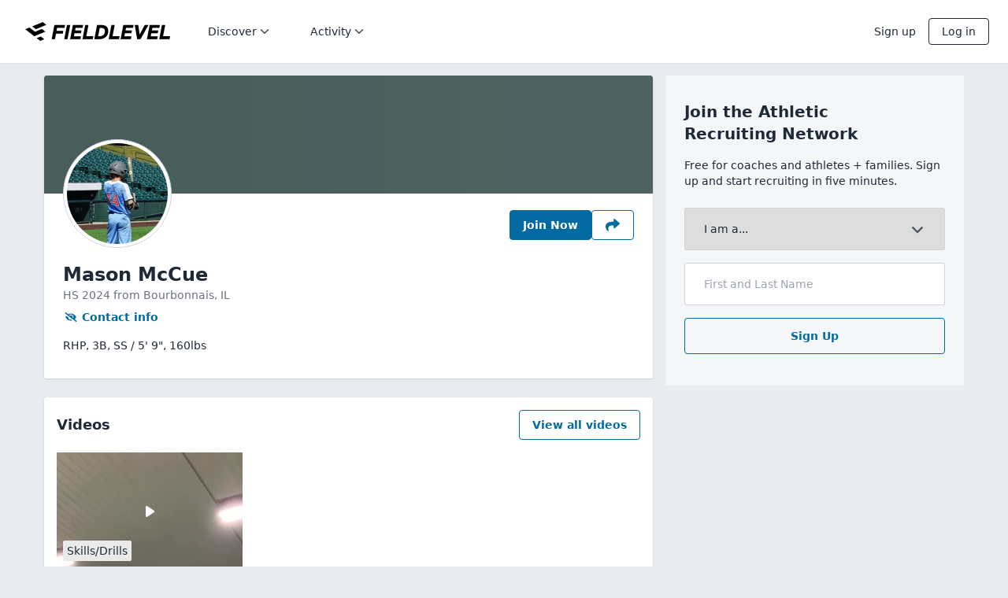

--- FILE ---
content_type: application/x-javascript
request_url: https://www.fieldlevel.com/assets/v4/dist/982.bundle.6407c74c7b2144929338.js
body_size: 7039
content:
"use strict";(self.webpackChunkfieldlevel_app=self.webpackChunkfieldlevel_app||[]).push([[982],{13680:function(e,a,t){var r=t(96540),n=t(5556),o=t.n(n),i=t(28593),s=t(74848);const l=e=>{let{truncateAt:a=300,truncateLongerThan:t=500,onReadMore:n,readMoreLinkProps:o,expandOnClick:l=!0,readMoreLabel:c="read more",showEllipsis:d=!0,children:m}=e;const u=m||"",[h,p]=(0,r.useState)(u.length>t);(0,r.useEffect)((()=>{p(u.length>t)}),[u,t]);const g=h,f=u.substring(0,a).substr(0,Math.min(a,u.lastIndexOf(" ")));return(0,s.jsxs)(s.Fragment,{children:[(0,s.jsx)("span",{className:"whitespace-pre-line break-words",children:g?f:u}),g&&(0,s.jsxs)(s.Fragment,{children:[d&&(0,s.jsx)(s.Fragment,{children:"..."})," ",o?(0,s.jsx)(i.A,{...o,children:c}):(0,s.jsx)("span",{className:"hover:underline cursor-pointer text-interactive-active hover:text-interactive-hover",onClick:function(e){l&&p(!1),n&&n()},children:c})]})]})};l.propTypes={truncateAt:o().number,truncateLongerThan:o().number,onReadMore:o().func,readMoreLinkProps:o().exact(i.A.propTypes),expandOnClick:o().bool,readMoreLabel:o().string,children:o().node.isRequired},a.A=l},15073:function(e,a,t){var r=t(5556),n=t.n(r),o=t(46942),i=t.n(o),s=t(13026),l=t(15052),c=t(28593),d=t(79796),m=t(12744),u=t(74848);const h={horizontal:"horizontal",vertical:"vertical"},p={details:"details",short:"short"},g={orientation:h.horizontal,showAthleticAssociation:!0,showSportLabel:!0,urlBuilder:null,generateTeamProfileLinkProps:null,teamProfileLinkProps:null,mode:p.details,useHighSchoolDefaultLogo:!0,lazyLoadLogo:!1},f=e=>{var a;let{team:t,onClick:r,options:n,children:o}=e;const f={...g,...n};["Short","Details"].includes(f.mode)&&(m.Lh&&(0,d.M)({message:"TeamDetailsDisplay - usage of 'Short' or 'Details' for config.mode has been deprecated. Please use lowercase strings instead."}),f.mode=f.mode.toLowerCase()),["Horizontal","Vertical"].includes(f.orientation)&&(m.Lh&&(0,d.M)({message:"TeamDetailsDisplay - usage of 'Horizontal' or 'Vertical' for config.orientation has been deprecated. Please use lowercase strings instead."}),f.orientation=f.orientation.toLowerCase()),m.Lh&&(f.urlBuilder||f.generateTeamProfileLinkProps)&&(0,d.M)({message:"TeamDetailsDisplay - config.urlBuilder and config.generateTeamProfileLinkProps have been deprecated. Please use config.teamProfileLinkProps instead"});const x=f.urlBuilder&&f.urlBuilder(t),L=f.teamProfileLinkProps||(null===(a=f.generateTeamProfileLinkProps)||void 0===a?void 0:a.call(f,t)),P=null!=x&&x.href?e=>(0,u.jsx)(c.A,{url:x.href,target:x.target,onClick:r,...e}):L?e=>(0,u.jsx)(c.A,{...L,...e}):e=>(0,u.jsx)(u.Fragment,{children:e.children}),v=f.showAthleticAssociation&&t.AthleticAssociationEnum,j=0!=t.SportEnum.Id&&f.showSportLabel,b=f.mode===p.short?"base":"large",z=f.breakCache||!1;return(0,u.jsxs)(s.Stack,{noWrap:!0,align:"center",vertical:f.orientation===h.vertical,children:[(0,u.jsx)(s.Stack.Item,{children:(0,u.jsx)("div",{className:"relative flex flex-col items-center",children:(0,u.jsx)("div",{className:"flex-none",children:(0,u.jsx)(P,{unstyled:!0,children:(0,u.jsx)(l.A,{shortName:t.ShortName||"",sportEnum:t.SportEnum.Value,size:b,teamId:t.TeamId,breakCache:z,isPremium:t.IsPremium,organizationName:t.OrganizationName,useHighSchoolDefaultLogo:f.useHighSchoolDefaultLogo,lazy:f.lazyLoadLogo})})})})}),(0,u.jsx)(s.Stack.Item,{fill:!0,children:(0,u.jsxs)("div",{className:i()(f.orientation===h.vertical&&"text-center"),children:[(0,u.jsx)("div",{className:"font-bold text-body-lg text-base",children:(0,u.jsxs)(P,{children:[t.OrganizationName," ",t.TeamName]})}),(v||j)&&(0,u.jsxs)("div",{className:"text-body-sm text-base",children:[v&&(0,u.jsx)(u.Fragment,{children:t.AthleticAssociationEnum.Label}),v&&j&&(0,u.jsx)(u.Fragment,{children:" - "}),j&&t.SportEnum.Label]}),f.mode!==p.short&&(0,u.jsxs)(u.Fragment,{children:[o,!o&&(0,u.jsxs)("div",{className:"text-body-sm text-muted",children:[t.City,", ",t.State]})]})]})})]})},x={team:n().shape({OrganizationName:n().string.isRequired,SportEnum:n().object.isRequired,ShortName:n().string,AthleticAssociationEnum:n().object,City:n().string,State:n().string,TeamId:n().number}).isRequired,options:n().shape({showAthleticAssociation:n().bool,showSportLabel:n().bool,orientation:n().oneOf(["Horizontal","Vertical",...Object.values(h)]),urlBuilder:n().func,generateTeamProfileLinkProps:n().func,teamProfileLinkProps:n().exact(c.A.propTypes),mode:n().oneOf(["Details","Short",...Object.values(p)]),breakCache:n().bool,useHighSchoolDefaultLogo:n().bool,lazyLoadLogo:n().bool}),onClick:n().func,children:n().node};f.propTypes=x,a.A=f},16511:function(e,a,t){t.d(a,{A:function(){return P},N:function(){return x}});var r=t(96540),n=t(5556),o=t.n(n),i=t(46942),s=t.n(i),l=t(13026),c=t(25514),d=t(74848);var m=e=>(0,d.jsxs)("svg",{height:"100%",viewBox:"0 0 37 6",fill:"none",xmlns:"http://www.w3.org/2000/svg",children:[(0,d.jsxs)("g",{clipPath:"url(#clip0_1502_8690)",children:[(0,d.jsx)("path",{fillRule:"evenodd",clipRule:"evenodd",d:"M7.61914 4.94446H8.42554L8.69113 3.57849H10.3522L10.4778 2.88821H8.81667L8.95671 2.15418H10.7675L10.9027 1.44446H8.29034L7.61914 4.94446Z",fill:"currentColor"}),(0,d.jsx)("path",{fillRule:"evenodd",clipRule:"evenodd",d:"M10.6999 4.94446H11.5063L12.1823 1.44446H11.3759L10.6999 4.94446Z",fill:"currentColor"}),(0,d.jsx)("path",{fillRule:"evenodd",clipRule:"evenodd",d:"M12.1533 4.94448H14.6836L14.8188 4.23476H13.0901L13.2301 3.48129H14.8043L14.9347 2.79101H13.3653L13.4909 2.15906H15.2003L15.3355 1.44934H12.8149L12.1533 4.94448Z",fill:"currentColor"}),(0,d.jsx)("path",{fillRule:"evenodd",clipRule:"evenodd",d:"M15.1761 4.94446H17.6968L17.8416 4.19585H16.1178L16.6538 1.44446H15.8473L15.1761 4.94446Z",fill:"currentColor"}),(0,d.jsx)("path",{fillRule:"evenodd",clipRule:"evenodd",d:"M19.0295 4.2153L19.4206 2.17363H19.8117C20.3815 2.17363 20.6906 2.45071 20.6906 3.01946C20.6906 3.67571 20.1932 4.2153 19.4206 4.2153H19.0295ZM18.0879 4.94446H19.2468C20.7534 4.94446 21.5067 4.07432 21.5067 2.91737C21.5067 1.93543 20.8789 1.44446 19.8842 1.44446H18.7639L18.0879 4.94446Z",fill:"currentColor"}),(0,d.jsx)("path",{fillRule:"evenodd",clipRule:"evenodd",d:"M21.6178 4.94446H24.1384L24.2832 4.19585H22.5594L23.0954 1.44446H22.2889L21.6178 4.94446Z",fill:"currentColor"}),(0,d.jsx)("path",{fillRule:"evenodd",clipRule:"evenodd",d:"M24.5295 4.94448H27.0597L27.195 4.23476H25.4662L25.6063 3.48129H27.1804L27.3108 2.79101H25.7415L25.867 2.15906H27.5813L27.7165 1.44934H25.1958L24.5295 4.94448Z",fill:"currentColor"}),(0,d.jsx)("path",{fillRule:"evenodd",clipRule:"evenodd",d:"M28.6146 4.94446H29.4113L31.3911 1.44446H30.4688L29.4065 3.40835C29.3244 3.54932 29.2665 3.7146 29.2037 3.86043C29.1941 3.70487 29.1844 3.55418 29.1651 3.40835L28.8705 1.44446H27.9965L28.6146 4.94446Z",fill:"currentColor"}),(0,d.jsx)("path",{fillRule:"evenodd",clipRule:"evenodd",d:"M30.9904 4.94448H33.5206L33.6558 4.23476H31.9271L32.0672 3.48129H33.6414L33.7717 2.79101H32.1975L32.3231 2.15906H34.0373L34.1725 1.44934H31.6616L30.9904 4.94448Z",fill:"currentColor"}),(0,d.jsx)("mask",{id:"mask0_1502_8690",style:{maskType:"alpha"},maskUnits:"userSpaceOnUse",x:"34",y:"1",width:"3",height:"4",children:(0,d.jsx)("path",{fillRule:"evenodd",clipRule:"evenodd",d:"M34.0132 1.44446H36.6835V4.94446H34.0132V1.44446Z",fill:"currentColor"})}),(0,d.jsx)("g",{mask:"url(#mask0_1502_8690)",children:(0,d.jsx)("path",{fillRule:"evenodd",clipRule:"evenodd",d:"M34.0132 4.94446H36.5387L36.6835 4.19585H34.9597L35.4908 1.44446H34.6844L34.0132 4.94446Z",fill:"currentColor"})}),(0,d.jsx)("path",{fillRule:"evenodd",clipRule:"evenodd",d:"M0.343811 2.2125L2.56987 4.1618L5.3609 3.19444L4.47241 2.41666L2.79682 2.99514L1.46408 1.82361L0.343811 2.2125Z",fill:"currentColor"}),(0,d.jsx)("path",{fillRule:"evenodd",clipRule:"evenodd",d:"M4.81044 0.666626L2.01941 1.63399L2.91273 2.41177L5.70376 1.4444L4.81044 0.666626Z",fill:"currentColor"}),(0,d.jsx)("path",{fillRule:"evenodd",clipRule:"evenodd",d:"M3.01892 4.55551L3.91224 5.33329L5.02769 4.9444L4.13919 4.16663L3.01892 4.55551Z",fill:"currentColor"})]}),(0,d.jsx)("defs",{children:(0,d.jsx)("clipPath",{id:"clip0_1502_8690",children:(0,d.jsx)("rect",{width:"37",height:"6",rx:"3",fill:"currentColor"})})})]}),u=t(80162);const h=e=>{let{variant:a="dark",size:t="large"}=e;return(0,d.jsx)("div",{className:s()("flex rounded items-center justify-center w-full h-[18px]",["large"!==t?"w-[15px] h-[15px] p-0.5":"p-1"],["dark"===a?"text-on-dark bg-[#000]":"text-base bg-[#fff]"]),children:"large"!==t?(0,d.jsx)(u.A,{}):(0,d.jsx)(m,{})})};h.propTypes={variant:o().oneOf(["dark","light"]),size:o().oneOf(["small","base","large"])};var p=h;const g={Small:32,Base:40,Large:60},f={Small:"small",Large:"large"},x=e=>{const{guid:a,size:t,liveUpdate:n}=e,o=g[t],i=f[t],[s,l]=(0,r.useState)(c.A.getUserHeadshotSrc({guid:a,componentSize:o}));return(0,r.useEffect)((()=>{if(!n)return;return c.A.subscribeToUserHeadshotCache((()=>{l(c.A.getUserHeadshotSrc({guid:a,componentSize:o}))}))}),[n]),{avatarSize:i,imgSrc:s}},L=e=>{let{guid:a,size:t="Base",lazy:r,liveUpdate:n,options:o={}}=e;const{avatarSize:i,imgSrc:c}=x({guid:a,size:t,liveUpdate:n});return(0,d.jsxs)("div",{className:"relative flex justify-center items-center",children:[(0,d.jsx)(l.Avatar,{size:i,source:c,lazy:r,alt:"Profile image"}),o.showFieldLevelBadge&&(0,d.jsx)("span",{className:s()("absolute -bottom-1 w-full",["Base"===t?"left-0 bottom-0":""],["Small"===t?"left-0 -bottom-1.5":""]),children:(0,d.jsx)(p,{size:t.toLowerCase(),variant:o.badgeVariant})})]})};L.propTypes={guid:o().string.isRequired,size:o().oneOf(["Small","Base","Large"]),lazy:o().bool,liveUpdate:o().bool,options:o().shape({showFieldLevelBadge:o().bool,badgeVariant:o().oneOf(["dark","light"])})};var P=L},20822:function(e,a,t){var r=t(46942),n=t.n(r),o=t(5556),i=t.n(o),s=t(74848);const l={small:"h-8 w-8",base:"h-10 w-10",large:"h-[60px] w-[60px]",profile:"h-[110px] w-[110px] md:h-[138px] md:w-[138px]"},c=e=>{let{size:a="base"}=e;const t=l[a];return(0,s.jsx)("div",{className:n()("flex-none bg-foreground-dark animate-pulse rounded-full",t)})};c.propTypes={size:i().oneOf(["small","base","large","profile"])},a.A=c},3993:function(e,a,t){t.d(a,{CO:function(){return i},V_:function(){return o},jG:function(){return n},zQ:function(){return s}});const r="male";function n(e){return e.toLowerCase()===r?"him":"her"}function o(e){return e.toLowerCase()===r?"his":"her"}function i(e){return-1!==e.toLowerCase().indexOf("women")||"softball"===e.toLowerCase()?"Female":"Male"}function s(e,a,t){return 1==e?a:t}},15886:function(e,a,t){t.d(a,{KE:function(){return m},RD:function(){return u},Yg:function(){return d},Zr:function(){return h}});var r=t(85015),n=t.n(r),o=t(35970),i=t.n(o);const s=(e,a,t)=>{let r=e.indexOf(a);if(r>=0){let n=[],o=r+a.length;return r>0&&n.push(e.substring(0,r)),n.push("function"==typeof t?t(e.substring(r,o),r,e):t),o<e.length&&n.push(e.substring(o)),n}return[e]},l=(e,a,t)=>{let r,n=[],o="function"==typeof t,i=a.lastIndex;a.lastIndex=0;let s=0;for(;r=a.exec(e);){let i=r.index;""===r[0]&&a.lastIndex++,i!==s&&n.push(e.substring(s,i)),s=i+r[0].length;let l=o?t.apply(void 0,r.concat(i,r.input)):t;if(n.push(l),!a.global)break}return s<e.length&&n.push(e.substring(s)),a.lastIndex=i,n},c=(e,a,t)=>("string"==typeof a?s:l)(e,a,t),d=(e,a,t)=>{if(n()(e))return c(e,a,t);if(Array.isArray(e)&&e[0])return i()(e.map((function(e){return n()(e)?c(e,a,t):e})));throw new TypeError("First argument must be an array or non-empty string")},m=e=>{let{string:a,replaceValue:t=" "}=e;return d(a,/\s+/g,t).join("")},u=e=>{let{string:a,replaceValue:t=""}=e;return a.replace(/(\r\n|\n|\r)/gm,t)},h=e=>e.charAt(0).toUpperCase()+e.slice(1)},52357:function(e,a,t){t.d(a,{N:function(){return o}});var r=t(89447);const n={coachProfileDetailPage:{reactRouterPathPattern:t(39334).W.coachProfileDetail}},o=()=>(0,r.A)(n)},65124:function(e,a,t){t.d(a,{X:function(){return i}});var r=t(89447),n=t(707);const o={organizationTeamAlumniPage:{reactRouterPathPattern:n.W.teamAlumniPage,searchParamKeys:["page","pageSize"],normalizationOptions:{pathParamKeys:["sportEnum"]}},organizationTeamActivityDetailsPage:{reactRouterPathPattern:n.W.teamActivityPage,normalizationOptions:{pathParamKeys:["sportEnum"]}},organizationTeamDetailPage:{reactRouterPathPattern:n.W.teamDetailPage,normalizationOptions:{pathParamKeys:["sportEnum"]}},organizationTeamEventsPage:{reactRouterPathPattern:n.W.teamEventsPage,normalizationOptions:{pathParamKeys:["sportEnum"]}},organizationTeamListPage:{reactRouterPathPattern:n.W.teamListPage,normalizationOptions:{pathParamKeys:["sportEnum"]}},organizationTeamOverviewPage:{reactRouterPathPattern:n.W.teamOverviewPage,normalizationOptions:{pathParamKeys:["sportEnum"]}},organizationTeamPlacementsPage:{reactRouterPathPattern:n.W.teamPlacementsPage,normalizationOptions:{pathParamKeys:["sportEnum"]}},organizationTeamProgramPlacementsPage:{reactRouterPathPattern:n.W.teamProgramPlacementsPage,searchParamKeys:["page","pageSize"],normalizationOptions:{pathParamKeys:["sportEnum"]}},organizationTeamStaffPage:{reactRouterPathPattern:n.W.teamStaffPage,searchParamKeys:["page","pageSize"],normalizationOptions:{pathParamKeys:["sportEnum"]}},organizationTeamRecruitmentsPage:{reactRouterPathPattern:n.W.teamRecruitmentPage,normalizationOptions:{pathParamKeys:["sportEnum"]}},organizationTeamRecruitmentProgramsPage:{reactRouterPathPattern:n.W.teamRecruitmentProgramsPage,searchParamKeys:["page","pageSize"],normalizationOptions:{pathParamKeys:["sportEnum"]}},organizationTeamRosterPage:{reactRouterPathPattern:n.W.teamRosterPage,searchParamKeys:["positions","year","page","pageSize"],normalizationOptions:{pathParamKeys:["sportEnum"]}}},i=()=>(0,r.A)(o)},36410:function(e,a,t){t.d(a,{A:function(){return S}});var r=t(96540),n=t(85692),o=t(46942),i=t.n(o),s=t(13026),l=t(16511),c=t(28593),d=t(2109),m=t(5556),u=t.n(m),h=t(74848);const p=e=>{let{show:a,coach:t,teams:r,onDismiss:n,renderTeamDetails:o}=e;for(let e=0;e<r.length;e++)r[e].IsPending=!1,r[e].IsVerified=!0;return r.sort((function(e,a){let t=e.OrganizationName.toUpperCase(),r=a.OrganizationName.toUpperCase();return t<r?-1:t>r?1:0})),(0,h.jsx)(s.Modal,{title:"".concat(t.DisplayName,"'s Teams"),variant:"small",open:a,onDismiss:n,children:r.map((e=>(0,h.jsx)("div",{className:"mb-8",children:o({team:e})},e.TeamId)))})};p.propTypes={coach:u().shape({DisplayName:u().string.isRequired}).isRequired,teams:u().arrayOf(u().shape({AthleticAssociationEnum:u().object.isRequired,OrganizationName:u().string.isRequired,ShortName:u().string.isRequired,SportEnum:u().object.isRequired,TeamId:u().number.isRequired,IsPromoter:u().bool.isRequired})),show:u().bool.isRequired,onDismiss:u().func.isRequired};var g=p,f="FL-CoachDetails__TeamContainer",x=t(13680),L=t(15052);const P=e=>{let{teams:a,onClick:t,lazy:r}=e;return(0,h.jsxs)("div",{className:f,onClick:t,children:[(0,h.jsx)(L.A,{shortName:a[0].ShortName,sportEnum:a[0].SportEnum.Value,organizationName:a[0].OrganizationName,teamId:a[0].TeamId,size:"small",lazy:r}),(0,h.jsxs)("div",{className:"ml-2 text-base text-body-sm",children:[a[0].AthleticAssociationEnum.Label," ",a[0].SportEnum.Label,(0,h.jsxs)("span",{className:"hover:underline text-[#0369a1]",children:[" and ",a.length-1," more"]})]})]})},v=e=>{let{teams:a,onClick:t,lazy:r}=e;return(0,h.jsxs)("div",{className:f,onClick:t,children:[(0,h.jsx)(L.A,{shortName:a[0].ShortName,sportEnum:a[0].SportEnum.Value,organizationName:a[0].OrganizationName,teamId:a[0].TeamId,size:"small",lazy:r}),(0,h.jsxs)("div",{className:"ml-2 text-base text-body-sm",children:[a[0].AthleticAssociationEnum.Label," ",a[0].SportEnum.Label]})]})},j={headshotSize:"Large",hideLocation:!1,removeLinkToProfile:!1,mode:"Details",showFieldLevelBadge:!1,lazy:!1};var b=e=>{let{coach:a,teams:t,options:o,showCoachRequestNote:m,coachProfileLinkProps:u,renderTeamDetails:p,onItemImpression:f,onItemClicked:L}=e;const[b,z]=(0,n.Wx)({threshold:1,triggerOnce:!0});(0,r.useEffect)((()=>{z&&f&&f(a)}),[z]);const[y,R]=(0,r.useState)(!1),[C,S]=(0,r.useState)(!1),k={...j,...o};let{removeLinkToProfile:A,hideLocation:w,headshotSize:T,mode:N}=k;!k.headshotSize&&k.mode&&(T="Short"==N?"Base":"Large");const H=null==k?void 0:k.lazy,O=null!=t||m?"items-start":"items-center";return(0,h.jsxs)("div",{ref:b,className:i()("flex",O),children:[(0,h.jsxs)("div",{children:[(a.IsInactive||A)&&(0,h.jsx)(l.A,{guid:a.Guid,size:T,options:{showFieldLevelBadge:k.showFieldLevelBadge,badgeVariant:k.badgeVariant}}),!a.IsInactive&&!A&&(0,h.jsx)(c.A,{onClick:L&&(()=>L(a)),...u,children:(0,h.jsx)(l.A,{guid:a.Guid,size:T,lazy:H,options:{showFieldLevelBadge:k.showFieldLevelBadge,badgeVariant:k.badgeVariant}})})]}),(0,h.jsxs)("div",{className:"ml-4",children:[(0,h.jsxs)("div",{className:"font-bold text-body-lg text-base",children:[(a.IsInactive||A)&&(0,h.jsx)(h.Fragment,{children:a.DisplayName}),!a.IsInactive&&!A&&(0,h.jsx)(c.A,{onClick:L&&(()=>L(a)),...u,children:a.DisplayName})]}),(0,h.jsx)("div",{className:"text-body-sm text-base",children:(0,h.jsx)(d.A,{text:a.Headline})}),!w&&"Short"!=N&&(0,h.jsxs)("div",{className:"text-body-sm text-muted",children:[a.City,", ",a.State]}),!(null==t||!t.length)&&(0,h.jsxs)(h.Fragment,{children:[1===t.length?(0,h.jsx)(v,{teams:t,onClick:()=>R(!0),lazy:H}):(0,h.jsx)(P,{teams:t,onClick:()=>R(!0),lazy:H}),(0,h.jsx)(g,{show:y,coach:a,teams:t,onDismiss:()=>R(!1),renderTeamDetails:p})]}),m&&a.ConnectionRequestMessage&&(0,h.jsx)("p",{className:"FL-CoachDetails__CoachRequestMessage",children:(0,h.jsxs)(h.Fragment,{children:['"',(0,h.jsx)(x.A,{truncateAt:50,truncateLongerThan:50,onReadMore:()=>S(!0),expandOnClick:!1,children:a.ConnectionRequestMessage}),'"',(0,h.jsx)(s.Modal,{open:C,title:"Personal note from Coach ".concat(a.LastName),variant:"small",onDismiss:()=>S(!1),children:(0,h.jsx)("p",{children:a.ConnectionRequestMessage})})]})})]})]})},z=t(15073),y=t(65124),R=t(52357);const C=e=>{const{coach:a}=e,t=(0,y.X)(),r=(0,R.N)().coachProfileDetailPage({pathParams:{id:a.Username}}).wiredLinkProps;return(0,h.jsx)(b,{coachProfileLinkProps:r,renderTeamDetails:e=>{let{team:a}=e;const r=t.organizationTeamOverviewPage({pathParams:{shortName:a.ShortName,sportEnum:a.SportEnum.Value.toLowerCase()}}).wiredLinkProps;return(0,h.jsx)(z.A,{team:a,options:{showAthleticAssociation:!0,mode:"Short",generateTeamProfileLinkProps:()=>r}},a.TeamId)},...e})};delete(C.propTypes={...b.propTypes}).coachProfileLinkProps,delete C.propTypes.renderTeamDetails;var S=C}}]);
//# sourceMappingURL=982.bundle.6407c74c7b2144929338.js.map

--- FILE ---
content_type: application/x-javascript
request_url: https://www.fieldlevel.com/assets/v4/dist/1509.bundle.6732f90a50334a37f5af.js
body_size: 40271
content:
/*! For license information please see 1509.bundle.6732f90a50334a37f5af.js.LICENSE.txt */
(self.webpackChunkfieldlevel_app=self.webpackChunkfieldlevel_app||[]).push([[1509],{14744:function(e){"use strict";var t=function(e){return function(e){return!!e&&"object"==typeof e}(e)&&!function(e){var t=Object.prototype.toString.call(e);return"[object RegExp]"===t||"[object Date]"===t||function(e){return e.$$typeof===r}(e)}(e)};var r="function"==typeof Symbol&&Symbol.for?Symbol.for("react.element"):60103;function a(e,t){return!1!==t.clone&&t.isMergeableObject(e)?l((r=e,Array.isArray(r)?[]:{}),e,t):e;var r}function n(e,t,r){return e.concat(t).map((function(e){return a(e,r)}))}function i(e){return Object.keys(e).concat(function(e){return Object.getOwnPropertySymbols?Object.getOwnPropertySymbols(e).filter((function(t){return Object.propertyIsEnumerable.call(e,t)})):[]}(e))}function o(e,t){try{return t in e}catch(e){return!1}}function s(e,t,r){var n={};return r.isMergeableObject(e)&&i(e).forEach((function(t){n[t]=a(e[t],r)})),i(t).forEach((function(i){(function(e,t){return o(e,t)&&!(Object.hasOwnProperty.call(e,t)&&Object.propertyIsEnumerable.call(e,t))})(e,i)||(o(e,i)&&r.isMergeableObject(t[i])?n[i]=function(e,t){if(!t.customMerge)return l;var r=t.customMerge(e);return"function"==typeof r?r:l}(i,r)(e[i],t[i],r):n[i]=a(t[i],r))})),n}function l(e,r,i){(i=i||{}).arrayMerge=i.arrayMerge||n,i.isMergeableObject=i.isMergeableObject||t,i.cloneUnlessOtherwiseSpecified=a;var o=Array.isArray(r);return o===Array.isArray(e)?o?i.arrayMerge(e,r,i):s(e,r,i):a(r,i)}l.all=function(e,t){if(!Array.isArray(e))throw new Error("first argument should be an array");return e.reduce((function(e,r){return l(e,r,t)}),{})};var u=l;e.exports=u},6147:function(e){function t(e,t){e.onload=function(){this.onerror=this.onload=null,t(null,e)},e.onerror=function(){this.onerror=this.onload=null,t(new Error("Failed to load "+this.src),e)}}function r(e,t){e.onreadystatechange=function(){"complete"!=this.readyState&&"loaded"!=this.readyState||(this.onreadystatechange=null,t(null,e))}}e.exports=function(e,a,n){var i=document.head||document.getElementsByTagName("head")[0],o=document.createElement("script");"function"==typeof a&&(n=a,a={}),a=a||{},n=n||function(){},o.type=a.type||"text/javascript",o.charset=a.charset||"utf8",o.async=!("async"in a)||!!a.async,o.src=e,a.attrs&&function(e,t){for(var r in t)e.setAttribute(r,t[r])}(o,a.attrs),a.text&&(o.text=""+a.text),("onload"in o?t:r)(o,n),o.onload||t(o,n),i.appendChild(o)}},41811:function(e,t,r){"use strict";r.r(t);var a=Number.isNaN||function(e){return"number"==typeof e&&e!=e};function n(e,t){if(e.length!==t.length)return!1;for(var r=0;r<e.length;r++)if(n=e[r],i=t[r],!(n===i||a(n)&&a(i)))return!1;var n,i;return!0}t.default=function(e,t){var r;void 0===t&&(t=n);var a,i=[],o=!1;return function(){for(var n=[],s=0;s<arguments.length;s++)n[s]=arguments[s];return o&&r===this&&t(n,i)||(a=e.apply(this,n),o=!0,r=this,i=n),a}}},21624:function(e){var t;t=function(){return function(){var e={80:function(e,t,r){e.exports=r(728).default},728:function(e,t,r){"use strict";r.d(t,{default:function(){return It}});var a=r(48),n=r.n(a),i=function(){return"xxxxxxxx-xxxx-4xxx-yxxx-xxxxxxxxxxxx".replace(/[xy]/g,(function(e){var t=16*Math.random()|0;return("x"===e?t:3&t|8).toString(16)}))},o=function(){return("000000"+(Math.random()*Math.pow(36,6)|0).toString(36)).slice(-6)},s=function(e){var t,r;if(e&&void 0!==e.nodeName)return e.muxId||(e.muxId=o()),e.muxId;try{r=document.querySelector(e)}catch(e){}return r&&!r.muxId&&(r.muxId=e),(null===(t=r)||void 0===t?void 0:t.muxId)||e},l=function(e){var t;e&&void 0!==e.nodeName?e=s(t=e):t=document.querySelector(e);var r=t&&t.nodeName?t.nodeName.toLowerCase():"";return[t,e,r]},u=r(640),c=r.n(u),d=c().methodFactory;c().methodFactory=function(e,t,r){var a=d(e,t,r);return function(){for(var e=["[mux]"],t=0;t<arguments.length;t++)e.push(arguments[t]);a.apply(void 0,e)}},c().setLevel(c().getLevel());var f=c();function p(){return"1"===(n().doNotTrack||n().navigator&&n().navigator.doNotTrack)}var h={now:function(){var e=n().performance,t=e&&e.timing,r=t&&t.navigationStart,a="number"==typeof r&&"function"==typeof e.now?r+e.now():Date.now();return Math.round(a)}},y=function(e){return _(e)[0]},_=function(e){if("string"!=typeof e||""===e)return["localhost"];var t,r=(e.match(/^(([^:\/?#]+):)?(\/\/([^\/?#]*))?([^?#]*)(\?([^#]*))?(#(.*))?/)||[])[4];return r&&(t=(r.match(/[^\.]+\.[^\.]+$/)||[])[0]),[r,t]},v=function(){var e=n().performance;return void 0!==(e&&e.timing)},m=function(){var e=n().performance,t=e&&e.timing;return t&&t.domContentLoadedEventEnd},b=function(){var e=n().performance,t=e&&e.timing;return t&&t.navigationStart};function g(e,t,r){r=void 0===r?1:r,e[t]=e[t]||0,e[t]+=r}var w=["x-request-id","cf-ray","x-amz-cf-id","x-akamai-request-id"],T=["x-cdn","content-type"].concat(w);function k(e){var t={};return(e=e||"").trim().split(/[\r\n]+/).forEach((function(e){if(e){var r=e.split(": "),a=r.shift();a&&(T.indexOf(a.toLowerCase())>=0||0===a.toLowerCase().indexOf("x-litix-"))&&(t[a]=r.join(": "))}})),t}function P(e){if(e){var t=w.find((function(t){return void 0!==e[t]}));return t?e[t]:void 0}}var O=function(e){var t={};for(var r in e){var a=e[r];-1!==a["DATA-ID"].search("io.litix.data.")&&(t[a["DATA-ID"].replace("io.litix.data.","")]=a.VALUE)}return t};function E(e,t){var r=Object.keys(e);if(Object.getOwnPropertySymbols){var a=Object.getOwnPropertySymbols(e);t&&(a=a.filter((function(t){return Object.getOwnPropertyDescriptor(e,t).enumerable}))),r.push.apply(r,a)}return r}function D(e){for(var t=1;t<arguments.length;t++){var r=null!=arguments[t]?arguments[t]:{};t%2?E(Object(r),!0).forEach((function(t){x(e,t,r[t])})):Object.getOwnPropertyDescriptors?Object.defineProperties(e,Object.getOwnPropertyDescriptors(r)):E(Object(r)).forEach((function(t){Object.defineProperty(e,t,Object.getOwnPropertyDescriptor(r,t))}))}return e}function x(e,t,r){return t in e?Object.defineProperty(e,t,{value:r,enumerable:!0,configurable:!0,writable:!0}):e[t]=r,e}var S=function(e){if(!e)return{};var t=b(),r=e.loading,a=r?r.start:e.trequest,n=r?r.first:e.tfirst,i=r?r.end:e.tload;return{bytesLoaded:e.total,requestStart:Math.round(t+a),responseStart:Math.round(t+n),responseEnd:Math.round(t+i)}},A=function(e){if(e&&"function"==typeof e.getAllResponseHeaders)return k(e.getAllResponseHeaders())};function R(e,t){var r=Object.keys(e);if(Object.getOwnPropertySymbols){var a=Object.getOwnPropertySymbols(e);t&&(a=a.filter((function(t){return Object.getOwnPropertyDescriptor(e,t).enumerable}))),r.push.apply(r,a)}return r}function I(e){for(var t=1;t<arguments.length;t++){var r=null!=arguments[t]?arguments[t]:{};t%2?R(Object(r),!0).forEach((function(t){j(e,t,r[t])})):Object.getOwnPropertyDescriptors?Object.defineProperties(e,Object.getOwnPropertyDescriptors(r)):R(Object(r)).forEach((function(t){Object.defineProperty(e,t,Object.getOwnPropertyDescriptor(r,t))}))}return e}function j(e,t,r){return t in e?Object.defineProperty(e,t,{value:r,enumerable:!0,configurable:!0,writable:!0}):e[t]=r,e}var q=function(e,t){if(!e||!e.requestEndDate)return{};var r,a=y(e.url),n=e.url,i=e.bytesLoaded,o=new Date(e.requestStartDate).getTime(),s=new Date(e.firstByteDate).getTime(),l=new Date(e.requestEndDate).getTime(),u=isNaN(e.duration)?0:e.duration,c="function"==typeof t.getMetricsFor?t.getMetricsFor(e.mediaType).HttpList:t.getDashMetrics().getHttpRequests(e.mediaType);return c.length>0&&(r=k(c[c.length-1]._responseHeaders||"")),{requestStart:o,requestResponseStart:s,requestResponseEnd:l,requestBytesLoaded:i,requestResponseHeaders:r,requestMediaDuration:u,requestHostname:a,requestUrl:n,requestId:r?P(r):void 0}},L=function(e){var t;return null===(t=e.match(/.*codecs\*?="(.*)"/))||void 0===t?void 0:t[1]};function C(e,t){for(var r=0;r<t.length;r++){var a=t[r];a.enumerable=a.enumerable||!1,a.configurable=!0,"value"in a&&(a.writable=!0),Object.defineProperty(e,a.key,a)}}var N=0,M=function(){function e(){!function(e,t){if(!(e instanceof t))throw new TypeError("Cannot call a class as a function")}(this,e)}var t,r;return t=e,r=[{key:"on",value:function(e,t,r){return t._eventEmitterGuid=t._eventEmitterGuid||++N,this._listeners=this._listeners||{},this._listeners[e]=this._listeners[e]||[],r&&(t=t.bind(r)),this._listeners[e].push(t),t}},{key:"off",value:function(e,t){var r=this._listeners&&this._listeners[e];r&&r.forEach((function(e,a){e._eventEmitterGuid===t._eventEmitterGuid&&r.splice(a,1)}))}},{key:"one",value:function(e,t,r){var a=this;t._eventEmitterGuid=t._eventEmitterGuid||++N;var n=function n(){a.off(e,n),t.apply(r||this,arguments)};n._eventEmitterGuid=t._eventEmitterGuid,this.on(e,n)}},{key:"emit",value:function(e,t){var r=this;if(this._listeners){t=t||{};var a=this._listeners["before*"]||[],n=this._listeners[e]||[],i=this._listeners["after"+e]||[],o=function(t,a){(t=t.slice()).forEach((function(t){t.call(r,{type:e},a)}))};o(a,t),o(n,t),o(i,t)}}}],r&&C(t.prototype,r),Object.defineProperty(t,"prototype",{writable:!1}),e}(),H=M;function U(e,t){for(var r=0;r<t.length;r++){var a=t[r];a.enumerable=a.enumerable||!1,a.configurable=!0,"value"in a&&(a.writable=!0),Object.defineProperty(e,a.key,a)}}var B=function(){function e(t){var r=this;!function(e,t){if(!(e instanceof t))throw new TypeError("Cannot call a class as a function")}(this,e),this.pm=t,this._playbackHeartbeatInterval=null,this._playheadShouldBeProgressing=!1,t.on("playing",(function(){r._playheadShouldBeProgressing=!0})),t.on("play",this._startPlaybackHeartbeatInterval.bind(this)),t.on("playing",this._startPlaybackHeartbeatInterval.bind(this)),t.on("adbreakstart",this._startPlaybackHeartbeatInterval.bind(this)),t.on("adplay",this._startPlaybackHeartbeatInterval.bind(this)),t.on("adplaying",this._startPlaybackHeartbeatInterval.bind(this)),t.on("seeking",this._startPlaybackHeartbeatInterval.bind(this)),t.on("devicewake",this._startPlaybackHeartbeatInterval.bind(this)),t.on("viewstart",this._startPlaybackHeartbeatInterval.bind(this)),t.on("rebufferstart",this._startPlaybackHeartbeatInterval.bind(this)),t.on("pause",this._stopPlaybackHeartbeatInterval.bind(this)),t.on("ended",this._stopPlaybackHeartbeatInterval.bind(this)),t.on("viewend",this._stopPlaybackHeartbeatInterval.bind(this)),t.on("error",this._stopPlaybackHeartbeatInterval.bind(this)),t.on("aderror",this._stopPlaybackHeartbeatInterval.bind(this)),t.on("adpause",this._stopPlaybackHeartbeatInterval.bind(this)),t.on("adended",this._stopPlaybackHeartbeatInterval.bind(this)),t.on("adbreakend",this._stopPlaybackHeartbeatInterval.bind(this)),t.on("seeked",(function(){t.data.player_is_paused?r._stopPlaybackHeartbeatInterval():r._startPlaybackHeartbeatInterval()})),t.on("timeupdate",(function(){null!==r._playbackHeartbeatInterval&&t.emit("playbackheartbeat")})),t.on("devicesleep",(function(e,a){null!==r._playbackHeartbeatInterval&&(n().clearInterval(r._playbackHeartbeatInterval),t.emit("playbackheartbeatend",{viewer_time:a.viewer_time}),r._playbackHeartbeatInterval=null)}))}var t,r;return t=e,(r=[{key:"_startPlaybackHeartbeatInterval",value:function(){var e=this;null===this._playbackHeartbeatInterval&&(this.pm.emit("playbackheartbeat"),this._playbackHeartbeatInterval=n().setInterval((function(){e.pm.emit("playbackheartbeat")}),this.pm.playbackHeartbeatTime))}},{key:"_stopPlaybackHeartbeatInterval",value:function(){this._playheadShouldBeProgressing=!1,null!==this._playbackHeartbeatInterval&&(n().clearInterval(this._playbackHeartbeatInterval),this.pm.emit("playbackheartbeatend"),this._playbackHeartbeatInterval=null)}}])&&U(t.prototype,r),Object.defineProperty(t,"prototype",{writable:!1}),e}();function F(e,t){for(var r=0;r<t.length;r++){var a=t[r];a.enumerable=a.enumerable||!1,a.configurable=!0,"value"in a&&(a.writable=!0),Object.defineProperty(e,a.key,a)}}var z=function(e,t,r){return t&&F(e.prototype,t),r&&F(e,r),Object.defineProperty(e,"prototype",{writable:!1}),e}((function e(t){var r=this;!function(e,t){if(!(e instanceof t))throw new TypeError("Cannot call a class as a function")}(this,e),t.on("viewinit",(function(){r.viewErrored=!1})),t.on("error",(function(e,a){try{var n=t.errorTranslator({player_error_code:a.player_error_code,player_error_message:a.player_error_message,player_error_context:a.player_error_context});n?(t.data.player_error_code=n.player_error_code||a.player_error_code,t.data.player_error_message=n.player_error_message||a.player_error_message,t.data.player_error_context=n.player_error_context||a.player_error_context,r.viewErrored=!0):(delete t.data.player_error_code,delete t.data.player_error_message,delete t.data.player_error_context)}catch(e){t.mux.log.warn("Exception in error translator callback.",e),r.viewErrored=!0}}))}));function V(e,t){for(var r=0;r<t.length;r++){var a=t[r];a.enumerable=a.enumerable||!1,a.configurable=!0,"value"in a&&(a.writable=!0),Object.defineProperty(e,a.key,a)}}var W=function(){function e(t){!function(e,t){if(!(e instanceof t))throw new TypeError("Cannot call a class as a function")}(this,e),this.pm=t,this._watchTimeTrackerLastCheckedTime=null,t.on("playbackheartbeat",this._updateWatchTime.bind(this)),t.on("playbackheartbeatend",this._clearWatchTimeState.bind(this))}var t,r;return t=e,(r=[{key:"_updateWatchTime",value:function(e,t){var r=t.viewer_time;null===this._watchTimeTrackerLastCheckedTime&&(this._watchTimeTrackerLastCheckedTime=r),g(this.pm.data,"view_watch_time",r-this._watchTimeTrackerLastCheckedTime),this._watchTimeTrackerLastCheckedTime=r}},{key:"_clearWatchTimeState",value:function(e,t){this._updateWatchTime(e,t),this._watchTimeTrackerLastCheckedTime=null}}])&&V(t.prototype,r),Object.defineProperty(t,"prototype",{writable:!1}),e}();function Q(e,t){for(var r=0;r<t.length;r++){var a=t[r];a.enumerable=a.enumerable||!1,a.configurable=!0,"value"in a&&(a.writable=!0),Object.defineProperty(e,a.key,a)}}var G=function(){function e(t){var r=this;!function(e,t){if(!(e instanceof t))throw new TypeError("Cannot call a class as a function")}(this,e),this.pm=t,this._playbackTimeTrackerLastPlayheadPosition=-1,this._lastTime=h.now(),this._isAdPlaying=!1,this._callbackUpdatePlaybackTime=null;var a=this._startPlaybackTimeTracking.bind(this);t.on("playing",a),t.on("adplaying",a),t.on("seeked",a);var n=this._stopPlaybackTimeTracking.bind(this);t.on("playbackheartbeatend",n),t.on("seeking",n),t.on("adplaying",(function(){r._isAdPlaying=!0})),t.on("adended",(function(){r._isAdPlaying=!1})),t.on("adpause",(function(){r._isAdPlaying=!1})),t.on("adbreakstart",(function(){r._isAdPlaying=!1})),t.on("adbreakend",(function(){r._isAdPlaying=!1})),t.on("adplay",(function(){r._isAdPlaying=!1})),t.on("viewinit",(function(){r._playbackTimeTrackerLastPlayheadPosition=-1,r._lastTime=h.now(),r._isAdPlaying=!1,r._callbackUpdatePlaybackTime=null}))}var t,r;return t=e,(r=[{key:"_startPlaybackTimeTracking",value:function(){null===this._callbackUpdatePlaybackTime&&(this._callbackUpdatePlaybackTime=this._updatePlaybackTime.bind(this),this._playbackTimeTrackerLastPlayheadPosition=this.pm.data.player_playhead_time,this.pm.on("playbackheartbeat",this._callbackUpdatePlaybackTime))}},{key:"_stopPlaybackTimeTracking",value:function(){this._callbackUpdatePlaybackTime&&(this._updatePlaybackTime(),this.pm.off("playbackheartbeat",this._callbackUpdatePlaybackTime),this._callbackUpdatePlaybackTime=null,this._playbackTimeTrackerLastPlayheadPosition=-1)}},{key:"_updatePlaybackTime",value:function(){var e=this.pm.data.player_playhead_time,t=h.now(),r=-1;this._playbackTimeTrackerLastPlayheadPosition>=0&&e>this._playbackTimeTrackerLastPlayheadPosition?r=e-this._playbackTimeTrackerLastPlayheadPosition:this._isAdPlaying&&(r=t-this._lastTime),r>0&&r<=1e3&&g(this.pm.data,"view_content_playback_time",r),this._playbackTimeTrackerLastPlayheadPosition=e,this._lastTime=t}}])&&Q(t.prototype,r),Object.defineProperty(t,"prototype",{writable:!1}),e}();function J(e,t){for(var r=0;r<t.length;r++){var a=t[r];a.enumerable=a.enumerable||!1,a.configurable=!0,"value"in a&&(a.writable=!0),Object.defineProperty(e,a.key,a)}}var K=function(){function e(t){!function(e,t){if(!(e instanceof t))throw new TypeError("Cannot call a class as a function")}(this,e),this.pm=t;var r=this._updatePlayheadTime.bind(this);t.on("playbackheartbeat",r),t.on("playbackheartbeatend",r),t.on("timeupdate",r),t.on("destroy",(function(){t.off("timeupdate",r)}))}var t,r;return t=e,(r=[{key:"_updateMaxPlayheadPosition",value:function(){this.pm.data.view_max_playhead_position=void 0===this.pm.data.view_max_playhead_position?this.pm.data.player_playhead_time:Math.max(this.pm.data.view_max_playhead_position,this.pm.data.player_playhead_time)}},{key:"_updatePlayheadTime",value:function(e,t){var r=this,a=function(){r.pm.currentFragmentPDT&&r.pm.currentFragmentStart&&(r.pm.data.player_program_time=r.pm.currentFragmentPDT+r.pm.data.player_playhead_time-r.pm.currentFragmentStart)};if(t&&t.player_playhead_time)this.pm.data.player_playhead_time=t.player_playhead_time,a(),this._updateMaxPlayheadPosition();else if(this.pm.getPlayheadTime){var n=this.pm.getPlayheadTime();void 0!==n&&(this.pm.data.player_playhead_time=n,a(),this._updateMaxPlayheadPosition())}}}])&&J(t.prototype,r),Object.defineProperty(t,"prototype",{writable:!1}),e}();function $(e,t){for(var r=0;r<t.length;r++){var a=t[r];a.enumerable=a.enumerable||!1,a.configurable=!0,"value"in a&&(a.writable=!0),Object.defineProperty(e,a.key,a)}}var X=3e5,Y=function(e,t,r){return t&&$(e.prototype,t),r&&$(e,r),Object.defineProperty(e,"prototype",{writable:!1}),e}((function e(t){if(function(e,t){if(!(e instanceof t))throw new TypeError("Cannot call a class as a function")}(this,e),!t.disableRebufferTracking){var r,a=function(e,t){n(t),r=void 0},n=function(e){if(r){var a=e.viewer_time-r;g(t.data,"view_rebuffer_duration",a),r=e.viewer_time,t.data.view_rebuffer_duration>X&&(t.emit("viewend"),t.send("viewend"),t.mux.log.warn("Ending view after rebuffering for longer than ".concat(X,"ms, future events will be ignored unless a programchange or videochange occurs.")))}t.data.view_watch_time>=0&&t.data.view_rebuffer_count>0&&(t.data.view_rebuffer_frequency=t.data.view_rebuffer_count/t.data.view_watch_time,t.data.view_rebuffer_percentage=t.data.view_rebuffer_duration/t.data.view_watch_time)};t.on("playbackheartbeat",(function(e,t){return n(t)})),t.on("rebufferstart",(function(e,n){r||(g(t.data,"view_rebuffer_count",1),r=n.viewer_time,t.one("rebufferend",a))})),t.on("viewinit",(function(){r=void 0,t.off("rebufferend",a)}))}}));function Z(e,t){for(var r=0;r<t.length;r++){var a=t[r];a.enumerable=a.enumerable||!1,a.configurable=!0,"value"in a&&(a.writable=!0),Object.defineProperty(e,a.key,a)}}var ee=function(){function e(t){var r=this;!function(e,t){if(!(e instanceof t))throw new TypeError("Cannot call a class as a function")}(this,e),this.pm=t,t.disableRebufferTracking||t.disablePlayheadRebufferTracking||(this._lastCheckedTime=null,this._lastPlayheadTime=null,this._lastPlayheadTimeUpdatedTime=null,t.on("playbackheartbeat",this._checkIfRebuffering.bind(this)),t.on("playbackheartbeatend",this._cleanupRebufferTracker.bind(this)),t.on("seeking",(function(){r._cleanupRebufferTracker(null,{viewer_time:h.now()})})))}var t,r;return t=e,r=[{key:"_checkIfRebuffering",value:function(e,t){if(this.pm.seekingTracker.isSeeking||this.pm.adTracker.isAdBreak||!this.pm.playbackHeartbeat._playheadShouldBeProgressing)this._cleanupRebufferTracker(e,t);else if(null!==this._lastCheckedTime)if(this._lastPlayheadTime===this.pm.data.player_playhead_time){var r=t.viewer_time-this._lastPlayheadTimeUpdatedTime;"number"==typeof this.pm.sustainedRebufferThreshold&&r>=this.pm.sustainedRebufferThreshold&&(this._rebuffering||(this._rebuffering=!0,this.pm.emit("rebufferstart",{viewer_time:this._lastPlayheadTimeUpdatedTime}))),this._lastCheckedTime=t.viewer_time}else this._cleanupRebufferTracker(e,t,!0);else this._prepareRebufferTrackerState(t.viewer_time)}},{key:"_clearRebufferTrackerState",value:function(){this._lastCheckedTime=null,this._lastPlayheadTime=null,this._lastPlayheadTimeUpdatedTime=null}},{key:"_prepareRebufferTrackerState",value:function(e){this._lastCheckedTime=e,this._lastPlayheadTime=this.pm.data.player_playhead_time,this._lastPlayheadTimeUpdatedTime=e}},{key:"_cleanupRebufferTracker",value:function(e,t){var r=arguments.length>2&&void 0!==arguments[2]&&arguments[2];if(this._rebuffering)this._rebuffering=!1,this.pm.emit("rebufferend",{viewer_time:t.viewer_time});else{if(null===this._lastCheckedTime)return;var a=this.pm.data.player_playhead_time-this._lastPlayheadTime,n=t.viewer_time-this._lastPlayheadTimeUpdatedTime;"number"==typeof this.pm.minimumRebufferDuration&&a>0&&n-a>this.pm.minimumRebufferDuration&&(this._lastCheckedTime=null,this.pm.emit("rebufferstart",{viewer_time:this._lastPlayheadTimeUpdatedTime}),this.pm.emit("rebufferend",{viewer_time:this._lastPlayheadTimeUpdatedTime+n-a}))}r?this._prepareRebufferTrackerState(t.viewer_time):this._clearRebufferTrackerState()}}],r&&Z(t.prototype,r),Object.defineProperty(t,"prototype",{writable:!1}),e}(),te=ee;function re(e,t){for(var r=0;r<t.length;r++){var a=t[r];a.enumerable=a.enumerable||!1,a.configurable=!0,"value"in a&&(a.writable=!0),Object.defineProperty(e,a.key,a)}}var ae=function(){function e(t){var r=this;!function(e,t){if(!(e instanceof t))throw new TypeError("Cannot call a class as a function")}(this,e),this.pm=t,t.on("viewinit",(function(){var e=t.data,a=e.view_id;if(!e.view_program_changed){var n=function(e,n){var i=n.viewer_time;"playing"===e.type&&void 0===t.data.view_time_to_first_frame?r.calculateTimeToFirstFrame(i||h.now(),a):"adplaying"!==e.type||void 0!==t.data.view_time_to_first_frame&&!r._inPrerollPosition()||r.calculateTimeToFirstFrame(i||h.now(),a)};t.one("playing",n),t.one("adplaying",n),t.one("viewend",(function(){t.off("playing",n),t.off("adplaying",n)}))}}))}var t,r;return t=e,(r=[{key:"_inPrerollPosition",value:function(){return void 0===this.pm.data.view_content_playback_time||this.pm.data.view_content_playback_time<=1e3}},{key:"calculateTimeToFirstFrame",value:function(e,t){t===this.pm.data.view_id&&(this.pm.watchTimeTracker._updateWatchTime(null,{viewer_time:e}),this.pm.data.view_time_to_first_frame=this.pm.data.view_watch_time,(this.pm.data.player_autoplay_on||this.pm.data.video_is_autoplay)&&this.NAVIGATION_START&&(this.pm.data.view_aggregate_startup_time=this.pm.data.view_start+this.pm.data.view_watch_time-this.NAVIGATION_START))}}])&&re(t.prototype,r),Object.defineProperty(t,"prototype",{writable:!1}),e}();function ne(e,t){for(var r=0;r<t.length;r++){var a=t[r];a.enumerable=a.enumerable||!1,a.configurable=!0,"value"in a&&(a.writable=!0),Object.defineProperty(e,a.key,a)}}var ie=function(e,t,r){return t&&ne(e.prototype,t),r&&ne(e,r),Object.defineProperty(e,"prototype",{writable:!1}),e}((function e(t){var r=this;!function(e,t){if(!(e instanceof t))throw new TypeError("Cannot call a class as a function")}(this,e),t.on("viewinit",(function(){r._lastPlayheadPosition=-1})),["pause","rebufferstart","seeking","error","adbreakstart","hb"].forEach((function(e){t.on(e,(function(){if(r._lastPlayheadPosition>=0&&t.data.player_playhead_time>=0&&r._lastPlayerWidth>=0&&r._lastSourceWidth>0&&r._lastPlayerHeight>=0&&r._lastSourceHeight>0){var e=t.data.player_playhead_time-r._lastPlayheadPosition;if(e<0)return void(r._lastPlayheadPosition=-1);var a=Math.min(r._lastPlayerWidth/r._lastSourceWidth,r._lastPlayerHeight/r._lastSourceHeight),n=Math.max(0,a-1),i=Math.max(0,1-a);t.data.view_max_upscale_percentage=Math.max(t.data.view_max_upscale_percentage||0,n),t.data.view_max_downscale_percentage=Math.max(t.data.view_max_downscale_percentage||0,i),g(t.data,"view_total_content_playback_time",e),g(t.data,"view_total_upscaling",n*e),g(t.data,"view_total_downscaling",i*e)}r._lastPlayheadPosition=-1}))})),["playing","hb"].forEach((function(e){t.on(e,(function(){r._lastPlayheadPosition=t.data.player_playhead_time,r._lastPlayerWidth=t.data.player_width,r._lastPlayerHeight=t.data.player_height,r._lastSourceWidth=t.data.video_source_width,r._lastSourceHeight=t.data.video_source_height}))}))}));function oe(e,t){for(var r=0;r<t.length;r++){var a=t[r];a.enumerable=a.enumerable||!1,a.configurable=!0,"value"in a&&(a.writable=!0),Object.defineProperty(e,a.key,a)}}var se=function(e,t,r){return t&&oe(e.prototype,t),r&&oe(e,r),Object.defineProperty(e,"prototype",{writable:!1}),e}((function e(t){var r=this;!function(e,t){if(!(e instanceof t))throw new TypeError("Cannot call a class as a function")}(this,e),this.isSeeking=!1;var a=-1,n=function(){var e=h.now(),n=(t.data.viewer_time||e)-(a||e);g(t.data,"view_seek_duration",n),t.data.view_max_seek_time=Math.max(t.data.view_max_seek_time||0,n),r.isSeeking=!1,a=-1};t.on("seeking",(function(e,i){Object.assign(t.data,i),r.isSeeking&&i.viewer_time-a<=2e3?a=i.viewer_time:(r.isSeeking&&n(),r.isSeeking=!0,a=i.viewer_time,g(t.data,"view_seek_count",1),t.send("seeking"))})),t.on("seeked",(function(){n()})),t.on("viewend",(function(){r.isSeeking&&(n(),t.send("seeked")),r.isSeeking=!1,a=-1}))}));function le(e,t){return function(e){if(Array.isArray(e))return e}(e)||function(e,t){var r=null==e?null:"undefined"!=typeof Symbol&&e[Symbol.iterator]||e["@@iterator"];if(null!=r){var a,n,i=[],o=!0,s=!1;try{for(r=r.call(e);!(o=(a=r.next()).done)&&(i.push(a.value),!t||i.length!==t);o=!0);}catch(e){s=!0,n=e}finally{try{o||null==r.return||r.return()}finally{if(s)throw n}}return i}}(e,t)||function(e,t){if(e){if("string"==typeof e)return ue(e,t);var r=Object.prototype.toString.call(e).slice(8,-1);return"Object"===r&&e.constructor&&(r=e.constructor.name),"Map"===r||"Set"===r?Array.from(e):"Arguments"===r||/^(?:Ui|I)nt(?:8|16|32)(?:Clamped)?Array$/.test(r)?ue(e,t):void 0}}(e,t)||function(){throw new TypeError("Invalid attempt to destructure non-iterable instance.\nIn order to be iterable, non-array objects must have a [Symbol.iterator]() method.")}()}function ue(e,t){(null==t||t>e.length)&&(t=e.length);for(var r=0,a=new Array(t);r<t;r++)a[r]=e[r];return a}function ce(e,t){for(var r=0;r<t.length;r++){var a=t[r];a.enumerable=a.enumerable||!1,a.configurable=!0,"value"in a&&(a.writable=!0),Object.defineProperty(e,a.key,a)}}var de=function(e,t){e.push(t),e.sort((function(e,t){return e.viewer_time-t.viewer_time}))},fe=["adbreakstart","adrequest","adresponse","adplay","adplaying","adpause","adended","adbreakend","aderror","adclicked","adskipped"],pe=function(){function e(t){var r=this;!function(e,t){if(!(e instanceof t))throw new TypeError("Cannot call a class as a function")}(this,e),this.pm=t,t.on("viewinit",(function(){r.isAdBreak=!1,r._currentAdRequestNumber=0,r._currentAdResponseNumber=0,r._adRequests=[],r._adResponses=[],r._adHasPlayed=!1,r._wouldBeNewAdPlay=!0,r._prerollPlayTime=void 0})),fe.forEach((function(e){return t.on(e,r._updateAdData.bind(r))}));var a=function(){r.isAdBreak=!1};t.on("adbreakstart",(function(){r.isAdBreak=!0})),t.on("play",a),t.on("playing",a),t.on("viewend",a),t.on("adrequest",(function(e,a){a=Object.assign({ad_request_id:"generatedAdRequestId"+r._currentAdRequestNumber++},a),de(r._adRequests,a),g(t.data,"view_ad_request_count"),r.inPrerollPosition()&&(t.data.view_preroll_requested=!0,r._adHasPlayed||g(t.data,"view_preroll_request_count"))})),t.on("adresponse",(function(e,a){a=Object.assign({ad_request_id:"generatedAdRequestId"+r._currentAdResponseNumber++},a),de(r._adResponses,a);var n=r.findAdRequest(a.ad_request_id);n&&g(t.data,"view_ad_request_time",Math.max(0,a.viewer_time-n.viewer_time))})),t.on("adplay",(function(e,a){r._adHasPlayed=!0,r._wouldBeNewAdPlay&&(r._wouldBeNewAdPlay=!1,g(t.data,"view_ad_played_count")),r.inPrerollPosition()&&!t.data.view_preroll_played&&(t.data.view_preroll_played=!0,r._adRequests.length>0&&(t.data.view_preroll_request_time=Math.max(0,a.viewer_time-r._adRequests[0].viewer_time)),t.data.view_start&&(t.data.view_startup_preroll_request_time=Math.max(0,a.viewer_time-t.data.view_start)),r._prerollPlayTime=a.viewer_time)})),t.on("adplaying",(function(e,a){r.inPrerollPosition()&&void 0===t.data.view_preroll_load_time&&void 0!==r._prerollPlayTime&&(t.data.view_preroll_load_time=a.viewer_time-r._prerollPlayTime,t.data.view_startup_preroll_load_time=a.viewer_time-r._prerollPlayTime)})),t.on("adclicked",(function(e,a){r._wouldBeNewAdPlay||g(t.data,"view_ad_clicked_count")})),t.on("adskipped",(function(e,a){r._wouldBeNewAdPlay||g(t.data,"view_ad_skipped_count")})),t.on("adended",(function(){r._wouldBeNewAdPlay=!0})),t.on("aderror",(function(){r._wouldBeNewAdPlay=!0}))}var t,r;return t=e,(r=[{key:"inPrerollPosition",value:function(){return void 0===this.pm.data.view_content_playback_time||this.pm.data.view_content_playback_time<=1e3}},{key:"findAdRequest",value:function(e){for(var t=0;t<this._adRequests.length;t++)if(this._adRequests[t].ad_request_id===e)return this._adRequests[t]}},{key:"_updateAdData",value:function(e,t){if(this.inPrerollPosition()){if(!this.pm.data.view_preroll_ad_tag_hostname&&t.ad_tag_url){var r=le(_(t.ad_tag_url),2),a=r[0],n=r[1];this.pm.data.view_preroll_ad_tag_domain=n,this.pm.data.view_preroll_ad_tag_hostname=a}if(!this.pm.data.view_preroll_ad_asset_hostname&&t.ad_asset_url){var i=le(_(t.ad_asset_url),2),o=i[0],s=i[1];this.pm.data.view_preroll_ad_asset_domain=s,this.pm.data.view_preroll_ad_asset_hostname=o}}this.pm.data.ad_asset_url=null==t?void 0:t.ad_asset_url,this.pm.data.ad_tag_url=null==t?void 0:t.ad_tag_url,this.pm.data.ad_creative_id=null==t?void 0:t.ad_creative_id,this.pm.data.ad_id=null==t?void 0:t.ad_id,this.pm.data.ad_universal_id=null==t?void 0:t.ad_universal_id}}])&&ce(t.prototype,r),Object.defineProperty(t,"prototype",{writable:!1}),e}();function he(e,t){for(var r=0;r<t.length;r++){var a=t[r];a.enumerable=a.enumerable||!1,a.configurable=!0,"value"in a&&(a.writable=!0),Object.defineProperty(e,a.key,a)}}var ye=function(e,t,r){return t&&he(e.prototype,t),r&&he(e,r),Object.defineProperty(e,"prototype",{writable:!1}),e}((function e(t){var r,a;!function(e,t){if(!(e instanceof t))throw new TypeError("Cannot call a class as a function")}(this,e);var i=function(){t.disableRebufferTracking||r&&(g(t.data,"view_waiting_rebuffer_duration",h.now()-r),r=!1,n().clearInterval(a))},o=!1,s=function(){o=!1,i()};t.on("waiting",(function(){o&&(t.disableRebufferTracking||(g(t.data,"view_waiting_rebuffer_count",1),r=h.now(),a=n().setInterval((function(){if(r){var e=h.now();g(t.data,"view_waiting_rebuffer_duration",e-r),r=e}}),250)))})),t.on("playing",(function(){i(),o=!0})),t.on("pause",s),t.on("seeking",s)}));function _e(e,t){for(var r=0;r<t.length;r++){var a=t[r];a.enumerable=a.enumerable||!1,a.configurable=!0,"value"in a&&(a.writable=!0),Object.defineProperty(e,a.key,a)}}var ve=function(e,t,r){return t&&_e(e.prototype,t),r&&_e(e,r),Object.defineProperty(e,"prototype",{writable:!1}),e}((function e(t){var r=this;!function(e,t){if(!(e instanceof t))throw new TypeError("Cannot call a class as a function")}(this,e);var a=function(){r.lastWallClockTime=h.now(),t.on("before*",n)},n=function(e){var a=h.now(),n=r.lastWallClockTime;r.lastWallClockTime=a,a-n>3e4&&(t.emit("devicesleep",{viewer_time:n}),Object.assign(t.data,{viewer_time:n}),t.send("devicesleep"),t.emit("devicewake",{viewer_time:a}),Object.assign(t.data,{viewer_time:a}),t.send("devicewake"))};t.one("playbackheartbeat",a),t.on("playbackheartbeatend",(function(){t.off("before*",n),t.one("playbackheartbeat",a)}))})),me=r(375),be=r(655),ge=r.n(be),we="muxData",Te=function(){var e;try{e=me.parse(ge().get(we)||"")}catch(t){e={}}return e},ke=function(e){try{ge().set(we,me.stringify(e),{expires:365})}catch(e){}},Pe=function(){var e=Te();return e.mux_viewer_id=e.mux_viewer_id||i(),e.msn=e.msn||Math.random(),ke(e),{mux_viewer_id:e.mux_viewer_id,mux_sample_number:e.msn}},Oe=function(){var e;switch(Ee()){case"cellular":e="cellular";break;case"ethernet":e="wired";break;case"wifi":e="wifi";break;case void 0:break;default:e="other"}return e},Ee=function(){var e=n().navigator,t=e&&(e.connection||e.mozConnection||e.webkitConnection);return t&&t.type};Oe.getConnectionFromAPI=Ee;var De=Oe,xe=Ae({a:"env",b:"beacon",c:"custom",d:"ad",e:"event",f:"experiment",i:"internal",m:"mux",n:"response",p:"player",q:"request",r:"retry",s:"session",t:"timestamp",u:"viewer",v:"video",w:"page",x:"view",y:"sub"}),Se=Ae({ad:"ad",ag:"aggregate",ap:"api",al:"application",ar:"architecture",as:"asset",au:"autoplay",av:"average",bi:"bitrate",br:"break",bw:"browser",by:"bytes",ca:"cached",cb:"cancel",cc:"codec",cd:"code",cg:"category",ch:"changed",ck:"clicked",cl:"canceled",cn:"config",co:"count",ce:"counter",cp:"complete",cr:"creative",ct:"content",cu:"current",cx:"connection",cz:"context",dg:"downscaling",dm:"domain",dn:"cdn",do:"downscale",dr:"drm",dp:"dropped",du:"duration",dv:"device",ec:"encoding",ed:"edge",en:"end",eg:"engine",em:"embed",er:"error",es:"errorcode",et:"errortext",ee:"event",ev:"events",ex:"expires",ep:"experiments",fa:"failed",fi:"first",fm:"family",ft:"format",fp:"fps",fq:"frequency",fr:"frame",fs:"fullscreen",ha:"has",hb:"holdback",he:"headers",ho:"host",hn:"hostname",ht:"height",id:"id",ii:"init",in:"instance",ip:"ip",is:"is",ke:"key",la:"language",lb:"labeled",le:"level",li:"live",ld:"loaded",lo:"load",ls:"lists",lt:"latency",ma:"max",md:"media",me:"message",mf:"manifest",mi:"mime",ml:"midroll",mm:"min",mn:"manufacturer",mo:"model",mx:"mux",ne:"newest",nm:"name",no:"number",on:"on",os:"os",pa:"paused",pb:"playback",pd:"producer",pe:"percentage",pf:"played",pg:"program",ph:"playhead",pi:"plugin",pl:"preroll",pn:"playing",po:"poster",pr:"preload",ps:"position",pt:"part",py:"property",ra:"rate",rd:"requested",re:"rebuffer",rf:"rendition",rm:"remote",ro:"ratio",rp:"response",rq:"request",rs:"requests",sa:"sample",sd:"skipped",se:"session",sk:"seek",sm:"stream",so:"source",sq:"sequence",sr:"series",st:"start",su:"startup",sv:"server",sw:"software",ta:"tag",tc:"tech",te:"text",tg:"target",th:"throughput",ti:"time",tl:"total",to:"to",tt:"title",ty:"type",ug:"upscaling",un:"universal",up:"upscale",ur:"url",us:"user",va:"variant",vd:"viewed",vi:"video",ve:"version",vw:"view",vr:"viewer",wd:"width",wa:"watch",wt:"waiting"});function Ae(e){var t={};for(var r in e)e.hasOwnProperty(r)&&(t[e[r]]=r);return t}function Re(e){var t={},r={};return Object.keys(e).forEach((function(a){var n=!1;if(e.hasOwnProperty(a)&&void 0!==e[a]){var i=a.split("_"),o=i[0],s=xe[o];s||(f.info("Data key word `"+i[0]+"` not expected in "+a),s=o+"_"),i.splice(1).forEach((function(e){"url"===e&&(n=!0),Se[e]?s+=Se[e]:Number(e)&&Math.floor(Number(e))===Number(e)?s+=e:(f.info("Data key word `"+e+"` not expected in "+a),s+="_"+e+"_")})),n?r[s]=e[a]:t[s]=e[a]}})),Object.assign(t,r)}var Ie={maxBeaconSize:300,maxQueueLength:3600,baseTimeBetweenBeacons:1e4,maxPayloadKBSize:500},je=["hb","requestcompleted","requestfailed","requestcanceled"],qe=function(e){var t=arguments.length>1&&void 0!==arguments[1]?arguments[1]:{};this._beaconUrl=e||"https://img.litix.io",this._eventQueue=[],this._postInFlight=!1,this._failureCount=0,this._sendTimeout=!1,this._options=Object.assign({},Ie,t)};qe.prototype.queueEvent=function(e,t){var r=Object.assign({},t);return(this._eventQueue.length<=this._options.maxQueueLength||"eventrateexceeded"===e)&&(this._eventQueue.push(r),this._sendTimeout||this._startBeaconSending(),this._eventQueue.length<=this._options.maxQueueLength)},qe.prototype.flushEvents=function(){arguments.length>0&&void 0!==arguments[0]&&arguments[0]&&1===this._eventQueue.length?this._eventQueue.pop():(this._eventQueue.length&&this._sendBeaconQueue(),this._startBeaconSending())},qe.prototype.destroy=function(){var e=arguments.length>0&&void 0!==arguments[0]&&arguments[0];this.destroyed=!0,e?this._clearBeaconQueue():this.flushEvents(),n().clearTimeout(this._sendTimeout)},qe.prototype._clearBeaconQueue=function(){var e=this._eventQueue.length>this._options.maxBeaconSize?this._eventQueue.length-this._options.maxBeaconSize:0,t=this._eventQueue.slice(e);e>0&&Object.assign(t[t.length-1],Re({mux_view_message:"event queue truncated"}));var r=this._createPayload(t);Ce(this._beaconUrl,r,!0,(function(){}))},qe.prototype._sendBeaconQueue=function(){var e=this;if(!this._postInFlight){var t=this._eventQueue.slice(0,this._options.maxBeaconSize);this._eventQueue=this._eventQueue.slice(this._options.maxBeaconSize),this._postInFlight=!0;var r=this._createPayload(t),a=h.now();Ce(this._beaconUrl,r,!1,(function(r,n){n?(e._eventQueue=t.concat(e._eventQueue),e._failureCount+=1,f.info("Error sending beacon: "+n)):e._failureCount=0,e._roundTripTime=h.now()-a,e._postInFlight=!1}))}},qe.prototype._getNextBeaconTime=function(){if(!this._failureCount)return this._options.baseTimeBetweenBeacons;var e=Math.pow(2,this._failureCount-1);return(1+(e*=Math.random()))*this._options.baseTimeBetweenBeacons},qe.prototype._startBeaconSending=function(){var e=this;n().clearTimeout(this._sendTimeout),this.destroyed||(this._sendTimeout=n().setTimeout((function(){e._eventQueue.length&&e._sendBeaconQueue(),e._startBeaconSending()}),this._getNextBeaconTime()))},qe.prototype._createPayload=function(e){var t,r,a,n=this,i={transmission_timestamp:Math.round(h.now())};this._roundTripTime&&(i.rtt_ms=Math.round(this._roundTripTime));var o=function(){t=JSON.stringify({metadata:i,events:r||e}),a=t.length/1024},s=function(){return a<=n._options.maxPayloadKBSize};return o(),s()||(f.info("Payload size is too big ("+a+" kb). Removing unnecessary events."),r=e.filter((function(e){return-1===je.indexOf(e.e)})),o()),s()||(f.info("Payload size still too big ("+a+" kb). Cropping fields.."),r.forEach((function(e){for(var t in e){var r=e[t];"string"==typeof r&&r.length>51200&&(e[t]=r.substring(0,51200))}})),o()),t};var Le=function(e){return e.length<=57344},Ce=function(e,t,r,a){if(r&&navigator&&navigator.sendBeacon&&navigator.sendBeacon(e,t))a();else if(n().fetch)n().fetch(e,{method:"POST",body:t,headers:{"Content-Type":"text/plain"},keepalive:Le(t)}).then((function(e){return a(null,e.ok?null:"Error")})).catch((function(e){return a(null,e)}));else{if(n().XMLHttpRequest){var i=new(n().XMLHttpRequest);return i.onreadystatechange=function(){if(4===i.readyState)return a(null,200!==i.status?"error":void 0)},i.open("POST",e),i.setRequestHeader("Content-Type","text/plain"),void i.send(t)}a()}},Ne=qe;function Me(e,t){(null==t||t>e.length)&&(t=e.length);for(var r=0,a=new Array(t);r<t;r++)a[r]=e[r];return a}function He(e,t){var r=Object.keys(e);if(Object.getOwnPropertySymbols){var a=Object.getOwnPropertySymbols(e);t&&(a=a.filter((function(t){return Object.getOwnPropertyDescriptor(e,t).enumerable}))),r.push.apply(r,a)}return r}function Ue(e){for(var t=1;t<arguments.length;t++){var r=null!=arguments[t]?arguments[t]:{};t%2?He(Object(r),!0).forEach((function(t){ze(e,t,r[t])})):Object.getOwnPropertyDescriptors?Object.defineProperties(e,Object.getOwnPropertyDescriptors(r)):He(Object(r)).forEach((function(t){Object.defineProperty(e,t,Object.getOwnPropertyDescriptor(r,t))}))}return e}function Be(e){return Be="function"==typeof Symbol&&"symbol"==typeof Symbol.iterator?function(e){return typeof e}:function(e){return e&&"function"==typeof Symbol&&e.constructor===Symbol&&e!==Symbol.prototype?"symbol":typeof e},Be(e)}function Fe(e,t){for(var r=0;r<t.length;r++){var a=t[r];a.enumerable=a.enumerable||!1,a.configurable=!0,"value"in a&&(a.writable=!0),Object.defineProperty(e,a.key,a)}}function ze(e,t,r){return t in e?Object.defineProperty(e,t,{value:r,enumerable:!0,configurable:!0,writable:!0}):e[t]=r,e}var Ve=["env_key","view_id","view_sequence_number","player_sequence_number","beacon_domain","player_playhead_time","viewer_time","mux_api_version","event","video_id","player_instance_id"],We=["adplay","adplaying","adpause","adfirstquartile","admidpoint","adthirdquartile","adended","adresponse","adrequest"],Qe=["ad_id","ad_creative_id","ad_universal_id"],Ge=["viewstart","error","ended","viewend"],Je=function(){function e(t,r){var a,i,o,s,l,u,c,d,f,p,h,y,_,v,m,b=arguments.length>2&&void 0!==arguments[2]?arguments[2]:{};(function(e,t){if(!(e instanceof t))throw new TypeError("Cannot call a class as a function")})(this,e),ze(this,"previousBeaconData",null),ze(this,"lastEventTime",0),ze(this,"rateLimited",!1),this.mux=t,this.envKey=r,this.options=b,this.eventQueue=new Ne(function(e,t){var r=t.beaconCollectionDomain,a=t.beaconDomain;if(r)return"https://"+r;var n=a||"litix.io";return(e=e||"inferred").match(/^[a-z0-9]+$/)?"https://"+e+"."+n:"https://img.litix.io/a.gif"}(this.envKey,this.options)),this.sampleRate=null!==(a=this.options.sampleRate)&&void 0!==a?a:1,this.disableCookies=null!==(i=this.options.disableCookies)&&void 0!==i&&i,this.respectDoNotTrack=null!==(o=this.options.respectDoNotTrack)&&void 0!==o&&o,this.previousBeaconData=null,this.lastEventTime=0,this.rateLimited=!1,this.pageLevelData={mux_api_version:this.mux.API_VERSION,mux_embed:this.mux.NAME,mux_embed_version:this.mux.VERSION,viewer_application_name:null===(s=this.options.platform)||void 0===s?void 0:s.name,viewer_application_version:null===(l=this.options.platform)||void 0===l?void 0:l.version,viewer_application_engine:null===(u=this.options.platform)||void 0===u?void 0:u.layout,viewer_device_name:null===(c=this.options.platform)||void 0===c?void 0:c.product,viewer_device_category:"",viewer_device_manufacturer:null===(d=this.options.platform)||void 0===d?void 0:d.manufacturer,viewer_os_family:null===(f=this.options.platform)||void 0===f||null===(p=f.os)||void 0===p?void 0:p.family,viewer_os_architecture:null===(h=this.options.platform)||void 0===h||null===(y=h.os)||void 0===y?void 0:y.architecture,viewer_os_version:null===(_=this.options.platform)||void 0===_||null===(v=_.os)||void 0===v?void 0:v.version,viewer_connection_type:De(),page_url:null===n()||void 0===n()||null===(m=n().location)||void 0===m?void 0:m.href},this.viewerData=this.disableCookies?{}:Pe()}var t,r;return t=e,(r=[{key:"send",value:function(e,t){var r;if(e&&null!=t&&t.view_id){if(this.respectDoNotTrack&&p())return f.info("Not sending `"+e+"` because Do Not Track is enabled");if(!t||"object"!==Be(t))return f.error("A data object was expected in send() but was not provided");var a,n,o=this.disableCookies?{}:(a=Te(),n=h.now(),a.session_start&&(a.sst=a.session_start,delete a.session_start),a.session_id&&(a.sid=a.session_id,delete a.session_id),a.session_expires&&(a.sex=a.session_expires,delete a.session_expires),(!a.sex||a.sex<n)&&(a.sid=i(),a.sst=n),a.sex=n+15e5,ke(a),{session_id:a.sid,session_start:a.sst,session_expires:a.sex}),s=Ue(Ue(Ue(Ue(Ue({},this.pageLevelData),t),o),this.viewerData),{},{event:e,env_key:this.envKey});s.user_id&&(s.viewer_user_id=s.user_id,delete s.user_id);var l=(null!==(r=s.mux_sample_number)&&void 0!==r?r:0)>=this.sampleRate,u=Re(this._deduplicateBeaconData(e,s));if(this.lastEventTime=this.mux.utils.now(),l)return f.info("Not sending event due to sample rate restriction",e,s,u);if(this.envKey||f.info("Missing environment key (envKey) - beacons will be dropped if the video source is not a valid mux video URL",e,s,u),!this.rateLimited)if(f.info("Sending event",e,s,u),this.rateLimited=!this.eventQueue.queueEvent(e,u),this.mux.WINDOW_UNLOADING&&"viewend"===e)this.eventQueue.destroy(!0);else if(this.mux.WINDOW_HIDDEN&&"hb"===e?this.eventQueue.flushEvents(!0):Ge.indexOf(e)>=0&&this.eventQueue.flushEvents(),this.rateLimited)return s.event="eventrateexceeded",u=Re(s),this.eventQueue.queueEvent(s.event,u),f.error("Beaconing disabled due to rate limit.")}}},{key:"destroy",value:function(){this.eventQueue.destroy(!1)}},{key:"_deduplicateBeaconData",value:function(e,t){var r=this,a={},n=t.view_id;if("-1"===n||"viewstart"===e||"viewend"===e||!this.previousBeaconData||this.mux.utils.now()-this.lastEventTime>=6e5)a=Ue({},t),n&&(this.previousBeaconData=a),n&&"viewend"===e&&(this.previousBeaconData=null);else{var i=0===e.indexOf("request");Object.entries(t).forEach((function(t){var n=function(e,t){return function(e){if(Array.isArray(e))return e}(e)||function(e,t){var r=null==e?null:"undefined"!=typeof Symbol&&e[Symbol.iterator]||e["@@iterator"];if(null!=r){var a,n,i=[],o=!0,s=!1;try{for(r=r.call(e);!(o=(a=r.next()).done)&&(i.push(a.value),!t||i.length!==t);o=!0);}catch(e){s=!0,n=e}finally{try{o||null==r.return||r.return()}finally{if(s)throw n}}return i}}(e,t)||function(e,t){if(e){if("string"==typeof e)return Me(e,t);var r=Object.prototype.toString.call(e).slice(8,-1);return"Object"===r&&e.constructor&&(r=e.constructor.name),"Map"===r||"Set"===r?Array.from(e):"Arguments"===r||/^(?:Ui|I)nt(?:8|16|32)(?:Clamped)?Array$/.test(r)?Me(e,t):void 0}}(e,t)||function(){throw new TypeError("Invalid attempt to destructure non-iterable instance.\nIn order to be iterable, non-array objects must have a [Symbol.iterator]() method.")}()}(t,2),o=n[0],s=n[1];r.previousBeaconData&&(s!==r.previousBeaconData[o]||Ve.indexOf(o)>-1||r.objectHasChanged(i,o,s,r.previousBeaconData[o])||r.eventRequiresKey(e,o))&&(a[o]=s,r.previousBeaconData[o]=s)}))}return a}},{key:"objectHasChanged",value:function(e,t,r,a){return!(!e||0!==t.indexOf("request_")||"request_response_headers"!==t&&"object"===Be(r)&&"object"===Be(a)&&Object.keys(r||{}).length===Object.keys(a||{}).length)}},{key:"eventRequiresKey",value:function(e,t){return"renditionchange"===e&&0===t.indexOf("video_source_")||!(!Qe.includes(t)||!We.includes(e))}}])&&Fe(t.prototype,r),Object.defineProperty(t,"prototype",{writable:!1}),e}();function Ke(e,t){for(var r=0;r<t.length;r++){var a=t[r];a.enumerable=a.enumerable||!1,a.configurable=!0,"value"in a&&(a.writable=!0),Object.defineProperty(e,a.key,a)}}var $e=function(e,t,r){return t&&Ke(e.prototype,t),r&&Ke(e,r),Object.defineProperty(e,"prototype",{writable:!1}),e}((function e(t){!function(e,t){if(!(e instanceof t))throw new TypeError("Cannot call a class as a function")}(this,e);var r=0,a=0,n=0,i=0,o=0,s=0,l=0;t.on("requestcompleted",(function(e,s){var l,u,c=s.request_start,d=s.request_response_start,f=s.request_response_end,p=s.request_bytes_loaded;if(i++,d?(l=d-(null!=c?c:0),u=(null!=f?f:0)-d):u=(null!=f?f:0)-(null!=c?c:0),u>0&&p&&p>0){var h=p/u*8e3;o++,a+=p,n+=u,t.data.view_min_request_throughput=Math.min(t.data.view_min_request_throughput||1/0,h),t.data.view_average_request_throughput=a/n*8e3,t.data.view_request_count=i,l>0&&(r+=l,t.data.view_max_request_latency=Math.max(t.data.view_max_request_latency||0,l),t.data.view_average_request_latency=r/o)}})),t.on("requestfailed",(function(e,r){i++,s++,t.data.view_request_count=i,t.data.view_request_failed_count=s})),t.on("requestcanceled",(function(e,r){i++,l++,t.data.view_request_count=i,t.data.view_request_canceled_count=l}))}));function Xe(e,t){for(var r=0;r<t.length;r++){var a=t[r];a.enumerable=a.enumerable||!1,a.configurable=!0,"value"in a&&(a.writable=!0),Object.defineProperty(e,a.key,a)}}var Ye=function(e,t,r){return t&&Xe(e.prototype,t),r&&Xe(e,r),Object.defineProperty(e,"prototype",{writable:!1}),e}((function e(t){var r=this;!function(e,t){if(!(e instanceof t))throw new TypeError("Cannot call a class as a function")}(this,e),t.on("before*",(function(e,a){var n=a.viewer_time,i=h.now(),o=r._lastEventTime;if(r._lastEventTime=i,o&&i-o>36e5){var s=Object.keys(t.data).reduce((function(e,r){return 0===r.indexOf("video_")?Object.assign(e,function(e,t,r){return t in e?Object.defineProperty(e,t,{value:r,enumerable:!0,configurable:!0,writable:!0}):e[t]=r,e}({},r,t.data[r])):e}),{});t.mux.log.info("Received event after at least an hour inactivity, creating a new view"),t.emit("viewinit",Object.assign({viewer_time:n},s)),t.playbackHeartbeat._playheadShouldBeProgressing&&"play"!==e.type&&"adbreakstart"!==e.type&&(t.emit("play",{viewer_time:n}),"playing"!==e.type&&t.emit("playing",{viewer_time:n}))}}))}));function Ze(e){return Ze="function"==typeof Symbol&&"symbol"==typeof Symbol.iterator?function(e){return typeof e}:function(e){return e&&"function"==typeof Symbol&&e.constructor===Symbol&&e!==Symbol.prototype?"symbol":typeof e},Ze(e)}function et(e,t){(null==t||t>e.length)&&(t=e.length);for(var r=0,a=new Array(t);r<t;r++)a[r]=e[r];return a}function tt(e,t){for(var r=0;r<t.length;r++){var a=t[r];a.enumerable=a.enumerable||!1,a.configurable=!0,"value"in a&&(a.writable=!0),Object.defineProperty(e,a.key,a)}}function rt(e,t){return rt=Object.setPrototypeOf?Object.setPrototypeOf.bind():function(e,t){return e.__proto__=t,e},rt(e,t)}function at(e){var t=function(){if("undefined"==typeof Reflect||!Reflect.construct)return!1;if(Reflect.construct.sham)return!1;if("function"==typeof Proxy)return!0;try{return Boolean.prototype.valueOf.call(Reflect.construct(Boolean,[],(function(){}))),!0}catch(e){return!1}}();return function(){var r,a=it(e);if(t){var n=it(this).constructor;r=Reflect.construct(a,arguments,n)}else r=a.apply(this,arguments);return function(e,t){if(t&&("object"===Ze(t)||"function"==typeof t))return t;if(void 0!==t)throw new TypeError("Derived constructors may only return object or undefined");return nt(e)}(this,r)}}function nt(e){if(void 0===e)throw new ReferenceError("this hasn't been initialised - super() hasn't been called");return e}function it(e){return it=Object.setPrototypeOf?Object.getPrototypeOf.bind():function(e){return e.__proto__||Object.getPrototypeOf(e)},it(e)}var ot=["viewstart","ended","loadstart","pause","play","playing","ratechange","waiting","adplay","adpause","adended","aderror","adplaying","adrequest","adresponse","adbreakstart","adbreakend","adfirstquartile","admidpoint","adthirdquartile","rebufferstart","rebufferend","seeked","error","hb","requestcompleted","requestfailed","requestcanceled","renditionchange"],st=function(e){!function(e,t){if("function"!=typeof t&&null!==t)throw new TypeError("Super expression must either be null or a function");e.prototype=Object.create(t&&t.prototype,{constructor:{value:e,writable:!0,configurable:!0}}),Object.defineProperty(e,"prototype",{writable:!1}),t&&rt(e,t)}(n,e);var t,r,a=at(n);function n(e,t,r){var o,s;!function(e,t){if(!(e instanceof t))throw new TypeError("Cannot call a class as a function")}(this,n),(s=a.call(this)).DOM_CONTENT_LOADED_EVENT_END=m(),s.NAVIGATION_START=b(),s.mux=e,s.id=t,null!==(o=r)&&void 0!==o&&o.beaconDomain&&s.mux.log.warn("The `beaconDomain` setting has been deprecated in favor of `beaconCollectionDomain`. Please change your integration to use `beaconCollectionDomain` instead of `beaconDomain`."),(r=Object.assign({debug:!1,minimumRebufferDuration:250,sustainedRebufferThreshold:1e3,playbackHeartbeatTime:25,beaconDomain:"litix.io",sampleRate:1,disableCookies:!1,respectDoNotTrack:!1,disableRebufferTracking:!1,disablePlayheadRebufferTracking:!1,errorTranslator:function(e){return e}},r)).data=r.data||{},r.data.property_key&&(r.data.env_key=r.data.property_key,delete r.data.property_key),f.setLevel(r.debug?"debug":"warn"),s.getPlayheadTime=r.getPlayheadTime,s.getStateData=r.getStateData||function(){return{}},s.getAdData=r.getAdData||function(){},s.minimumRebufferDuration=r.minimumRebufferDuration,s.sustainedRebufferThreshold=r.sustainedRebufferThreshold,s.playbackHeartbeatTime=r.playbackHeartbeatTime,s.disableRebufferTracking=r.disableRebufferTracking,s.disableRebufferTracking&&s.mux.log.warn("Disabling rebuffer tracking. This should only be used in specific circumstances as a last resort when your player is known to unreliably track rebuffering."),s.disablePlayheadRebufferTracking=r.disablePlayheadRebufferTracking,s.errorTranslator=r.errorTranslator,s.playbackEventDispatcher=new Je(e,r.data.env_key,r),s.data={player_instance_id:i(),mux_sample_rate:r.sampleRate,beacon_domain:r.beaconCollectionDomain||r.beaconDomain},s.data.view_sequence_number=1,s.data.player_sequence_number=1,s.oldEmit=s.emit,s.emit=function(e,t){t=Object.assign({viewer_time:this.mux.utils.now()},t),this.oldEmit(e,t)};var l=function(){void 0===this.data.view_start&&(this.data.view_start=this.mux.utils.now(),this.emit("viewstart"))}.bind(nt(s));s.on("viewinit",(function(e,t){this._resetVideoData(),this._resetViewData(),this._resetErrorData(),this._updateStateData(),Object.assign(this.data,t),this._initializeViewData(),this.one("play",l),this.one("adbreakstart",l)}));var u=function(e){this.emit("viewend"),this.send("viewend"),this.emit("viewinit",e)}.bind(nt(s));if(s.on("videochange",(function(e,t){u(t)})),s.on("programchange",(function(e,t){this.data.player_is_paused&&this.mux.log.warn("The `programchange` event is intended to be used when the content changes mid playback without the video source changing, however the video is not currently playing. If the video source is changing please use the videochange event otherwise you will lose startup time information."),u(Object.assign(t,{view_program_changed:!0})),l(),this.emit("play"),this.emit("playing")})),s.on("fragmentchange",(function(e,t){this.currentFragmentPDT=t.currentFragmentPDT,this.currentFragmentStart=t.currentFragmentStart})),s.on("destroy",s.destroy),"undefined"!=typeof window&&"function"==typeof window.addEventListener&&"function"==typeof window.removeEventListener){var c=function(){var e=void 0!==s.data.view_start;s.mux.WINDOW_HIDDEN="hidden"===document.visibilityState,e&&s.mux.WINDOW_HIDDEN&&(s.data.player_is_paused||s.emit("hb"))};window.addEventListener("visibilitychange",c,!1);var d=function(e){e.persisted||s.destroy()};window.addEventListener("pagehide",d,!1),s.on("destroy",(function(){window.removeEventListener("visibilitychange",c),window.removeEventListener("pagehide",d)}))}return s.on("playerready",(function(e,t){Object.assign(this.data,t)})),ot.forEach((function(e){s.on(e,(function(t,r){0!==e.indexOf("ad")&&this._updateStateData(),Object.assign(this.data,r),this._sanitizeData()})),s.on("after"+e,(function(){("error"!==e||this.errorTracker.viewErrored)&&this.send(e)}))})),s.on("viewend",(function(e,t){Object.assign(s.data,t)})),s.one("playerready",(function(e){var t=this.mux.utils.now();this.data.player_init_time&&(this.data.player_startup_time=t-this.data.player_init_time),!this.mux.PLAYER_TRACKED&&this.NAVIGATION_START&&(this.mux.PLAYER_TRACKED=!0,(this.data.player_init_time||this.DOM_CONTENT_LOADED_EVENT_END)&&(this.data.page_load_time=Math.min(this.data.player_init_time||1/0,this.DOM_CONTENT_LOADED_EVENT_END||1/0)-this.NAVIGATION_START)),this.send("playerready"),delete this.data.player_startup_time,delete this.data.page_load_time})),s.longResumeTracker=new Ye(nt(s)),s.errorTracker=new z(nt(s)),new ve(nt(s)),s.seekingTracker=new se(nt(s)),s.playheadTime=new K(nt(s)),s.playbackHeartbeat=new B(nt(s)),new ie(nt(s)),s.watchTimeTracker=new W(nt(s)),new G(nt(s)),s.adTracker=new pe(nt(s)),new te(nt(s)),new Y(nt(s)),new ae(nt(s)),new ye(nt(s)),new $e(nt(s)),r.hlsjs&&s.addHLSJS(r),r.dashjs&&s.addDashJS(r),s.emit("viewinit",r.data),s}return t=n,r=[{key:"destroy",value:function(){this._destroyed||(this._destroyed=!0,void 0!==this.data.view_start&&(this.emit("viewend"),this.send("viewend")),this.playbackEventDispatcher.destroy(),this.removeHLSJS(),this.removeDashJS(),window.clearTimeout(this._heartBeatTimeout))}},{key:"send",value:function(e){if(this.data.view_id){var t=Object.assign({},this.data);if(void 0===t.video_source_is_live&&(t.player_source_duration===1/0||t.video_source_duration===1/0?t.video_source_is_live=!0:(t.player_source_duration>0||t.video_source_duration>0)&&(t.video_source_is_live=!1)),t.video_source_is_live||["player_program_time","player_manifest_newest_program_time","player_live_edge_program_time","player_program_time","video_holdback","video_part_holdback","video_target_duration","video_part_target_duration"].forEach((function(e){t[e]=void 0})),t.video_source_url=t.video_source_url||t.player_source_url,t.video_source_url){var r=function(e,t){return function(e){if(Array.isArray(e))return e}(e)||function(e,t){var r=null==e?null:"undefined"!=typeof Symbol&&e[Symbol.iterator]||e["@@iterator"];if(null!=r){var a,n,i=[],o=!0,s=!1;try{for(r=r.call(e);!(o=(a=r.next()).done)&&(i.push(a.value),!t||i.length!==t);o=!0);}catch(e){s=!0,n=e}finally{try{o||null==r.return||r.return()}finally{if(s)throw n}}return i}}(e,t)||function(e,t){if(e){if("string"==typeof e)return et(e,t);var r=Object.prototype.toString.call(e).slice(8,-1);return"Object"===r&&e.constructor&&(r=e.constructor.name),"Map"===r||"Set"===r?Array.from(e):"Arguments"===r||/^(?:Ui|I)nt(?:8|16|32)(?:Clamped)?Array$/.test(r)?et(e,t):void 0}}(e,t)||function(){throw new TypeError("Invalid attempt to destructure non-iterable instance.\nIn order to be iterable, non-array objects must have a [Symbol.iterator]() method.")}()}(_(t.video_source_url),2),a=r[0],n=r[1];t.video_source_domain=n,t.video_source_hostname=a}delete t.ad_request_id,this.playbackEventDispatcher.send(e,t),this.data.view_sequence_number++,this.data.player_sequence_number++,this._restartHeartBeat(),"viewend"===e&&delete this.data.view_id}}},{key:"_updateStateData",value:function(){Object.assign(this.data,this.getStateData()),this.playheadTime._updatePlayheadTime(),this._sanitizeData()}},{key:"_sanitizeData",value:function(){var e=this;["player_width","player_height","video_source_width","video_source_height","player_playhead_time","video_source_bitrate"].forEach((function(t){var r=parseInt(e.data[t],10);e.data[t]=isNaN(r)?void 0:r})),["player_source_url","video_source_url"].forEach((function(t){if(e.data[t]){var r=e.data[t].toLowerCase();0!==r.indexOf("data:")&&0!==r.indexOf("blob:")||(e.data[t]="MSE style URL")}}))}},{key:"_resetVideoData",value:function(e,t){var r=this;Object.keys(this.data).forEach((function(e){0===e.indexOf("video_")&&delete r.data[e]}))}},{key:"_resetViewData",value:function(){var e=this;Object.keys(this.data).forEach((function(t){0===t.indexOf("view_")&&delete e.data[t]})),this.data.view_sequence_number=1}},{key:"_resetErrorData",value:function(e,t){delete this.data.player_error_code,delete this.data.player_error_message}},{key:"_initializeViewData",value:function(){var e=this,t=this.data.view_id=i(),r=function(){t===e.data.view_id&&g(e.data,"player_view_count",1)};this.data.player_is_paused?this.one("play",r):r()}},{key:"_restartHeartBeat",value:function(){var e=this;window.clearTimeout(this._heartBeatTimeout),this.errorTracker.viewErrored||(this._heartBeatTimeout=window.setTimeout((function(){e.data.player_is_paused||e.emit("hb")}),1e4))}},{key:"addHLSJS",value:function(e){e.hlsjs?this.hlsjs?this.mux.log.warn("An instance of HLS.js is already being monitored for this player."):(this.hlsjs=e.hlsjs,function(e,t,r){var a=arguments.length>4?arguments[4]:void 0,n=e.log,i=e.utils.secondsToMs,o=function(e){var t,r=parseInt(a.version);return 1===r&&null!==e.programDateTime&&(t=e.programDateTime),0===r&&null!==e.pdt&&(t=e.pdt),t};if(v()){var s=function(r,a){return e.emit(t,r,a)},l=function(e,t){var r=t.levels,a=t.audioTracks,n=t.url,i=t.stats,o=t.networkDetails,l=t.sessionData,u={},c={};r.forEach((function(e,t){u[t]={width:e.width,height:e.height,bitrate:e.bitrate,attrs:e.attrs}})),a.forEach((function(e,t){c[t]={name:e.name,language:e.lang,bitrate:e.bitrate}}));var d=S(i),f=d.bytesLoaded,p=d.requestStart,h=d.responseStart,_=d.responseEnd;s("requestcompleted",D(D({},O(l)),{},{request_event_type:e,request_bytes_loaded:f,request_start:p,request_response_start:h,request_response_end:_,request_type:"manifest",request_hostname:y(n),request_response_headers:A(o),request_rendition_lists:{media:u,audio:c,video:{}}}))};r.on(a.Events.MANIFEST_LOADED,l);var u=function(e,t){var r=t.details,a=t.level,n=t.networkDetails,l=t.stats,u=S(l),c=u.bytesLoaded,d=u.requestStart,f=u.responseStart,p=u.responseEnd,h=r.fragments[r.fragments.length-1],_=o(h)+i(h.duration);s("requestcompleted",{request_event_type:e,request_bytes_loaded:c,request_start:d,request_response_start:f,request_response_end:p,request_current_level:a,request_type:"manifest",request_hostname:y(r.url),request_response_headers:A(n),video_holdback:r.holdBack&&i(r.holdBack),video_part_holdback:r.partHoldBack&&i(r.partHoldBack),video_part_target_duration:r.partTarget&&i(r.partTarget),video_target_duration:r.targetduration&&i(r.targetduration),video_source_is_live:r.live,player_manifest_newest_program_time:isNaN(_)?void 0:_})};r.on(a.Events.LEVEL_LOADED,u);var c=function(e,t){var r=t.details,a=t.networkDetails,n=t.stats,i=S(n),o=i.bytesLoaded,l=i.requestStart,u=i.responseStart,c=i.responseEnd;s("requestcompleted",{request_event_type:e,request_bytes_loaded:o,request_start:l,request_response_start:u,request_response_end:c,request_type:"manifest",request_hostname:y(r.url),request_response_headers:A(a)})};r.on(a.Events.AUDIO_TRACK_LOADED,c);var d=function(e,t){var a=t.stats,n=t.networkDetails,i=t.frag;a=a||i.stats;var o=S(a),l=o.bytesLoaded,u=o.requestStart,c=o.responseStart,d=o.responseEnd,f=n?A(n):void 0,p={request_event_type:e,request_bytes_loaded:l,request_start:u,request_response_start:c,request_response_end:d,request_hostname:n?y(n.responseURL):void 0,request_id:f?P(f):void 0,request_response_headers:f,request_media_duration:i.duration,request_url:null==n?void 0:n.responseURL};"main"===i.type?(p.request_type="media",p.request_current_level=i.level,p.request_video_width=(r.levels[i.level]||{}).width,p.request_video_height=(r.levels[i.level]||{}).height,p.request_labeled_bitrate=(r.levels[i.level]||{}).bitrate):p.request_type=i.type,s("requestcompleted",p)};r.on(a.Events.FRAG_LOADED,d);var f=function(e,t){var r=t.frag,a=r.start,n={currentFragmentPDT:o(r),currentFragmentStart:i(a)};s("fragmentchange",n)};r.on(a.Events.FRAG_CHANGED,f);var p=function(e,t){var r=t.type,n=t.details,i=t.response,o=t.fatal,l=t.frag,u=t.networkDetails,c=(null==l?void 0:l.url)||t.url||"",d=u?A(u):void 0;if(n!==a.ErrorDetails.MANIFEST_LOAD_ERROR&&n!==a.ErrorDetails.MANIFEST_LOAD_TIMEOUT&&n!==a.ErrorDetails.FRAG_LOAD_ERROR&&n!==a.ErrorDetails.FRAG_LOAD_TIMEOUT&&n!==a.ErrorDetails.LEVEL_LOAD_ERROR&&n!==a.ErrorDetails.LEVEL_LOAD_TIMEOUT&&n!==a.ErrorDetails.AUDIO_TRACK_LOAD_ERROR&&n!==a.ErrorDetails.AUDIO_TRACK_LOAD_TIMEOUT&&n!==a.ErrorDetails.SUBTITLE_LOAD_ERROR&&n!==a.ErrorDetails.SUBTITLE_LOAD_TIMEOUT&&n!==a.ErrorDetails.KEY_LOAD_ERROR&&n!==a.ErrorDetails.KEY_LOAD_TIMEOUT||s("requestfailed",{request_error:n,request_url:c,request_hostname:y(c),request_id:d?P(d):void 0,request_type:n===a.ErrorDetails.FRAG_LOAD_ERROR||n===a.ErrorDetails.FRAG_LOAD_TIMEOUT?"media":n===a.ErrorDetails.AUDIO_TRACK_LOAD_ERROR||n===a.ErrorDetails.AUDIO_TRACK_LOAD_TIMEOUT?"audio":n===a.ErrorDetails.SUBTITLE_LOAD_ERROR||n===a.ErrorDetails.SUBTITLE_LOAD_TIMEOUT?"subtitle":n===a.ErrorDetails.KEY_LOAD_ERROR||n===a.ErrorDetails.KEY_LOAD_TIMEOUT?"encryption":"manifest",request_error_code:null==i?void 0:i.code,request_error_text:null==i?void 0:i.text}),o){var f,p="".concat(c?"url: ".concat(c,"\n"):"")+"".concat(i&&(i.code||i.text)?"response: ".concat(i.code,", ").concat(i.text,"\n"):"")+"".concat(t.reason?"failure reason: ".concat(t.reason,"\n"):"")+"".concat(t.level?"level: ".concat(t.level,"\n"):"")+"".concat(t.parent?"parent stream controller: ".concat(t.parent,"\n"):"")+"".concat(t.buffer?"buffer length: ".concat(t.buffer,"\n"):"")+"".concat(t.error?"error: ".concat(t.error,"\n"):"")+"".concat(t.event?"event: ".concat(t.event,"\n"):"")+"".concat(t.err?"error message: ".concat(null===(f=t.err)||void 0===f?void 0:f.message,"\n"):"");s("error",{player_error_code:r,player_error_message:n,player_error_context:p})}};r.on(a.Events.ERROR,p);var h=function(e,t){var r=t.frag,a=r&&r._url||"";s("requestcanceled",{request_event_type:e,request_url:a,request_type:"media",request_hostname:y(a)})};r.on(a.Events.FRAG_LOAD_EMERGENCY_ABORTED,h);var _=function(e,t){var a=t.level,i=r.levels[a];if(i&&i.attrs&&i.attrs.BANDWIDTH){var o,l=i.attrs.BANDWIDTH,u=parseFloat(i.attrs["FRAME-RATE"]);isNaN(u)||(o=u),l?s("renditionchange",{video_source_fps:o,video_source_bitrate:l,video_source_width:i.width,video_source_height:i.height,video_source_rendition_name:i.name,video_source_codec:null==i?void 0:i.videoCodec}):n.warn("missing BANDWIDTH from HLS manifest parsed by HLS.js")}};r.on(a.Events.LEVEL_SWITCHED,_),r._stopMuxMonitor=function(){r.off(a.Events.MANIFEST_LOADED,l),r.off(a.Events.LEVEL_LOADED,u),r.off(a.Events.AUDIO_TRACK_LOADED,c),r.off(a.Events.FRAG_LOADED,d),r.off(a.Events.FRAG_CHANGED,f),r.off(a.Events.ERROR,p),r.off(a.Events.FRAG_LOAD_EMERGENCY_ABORTED,h),r.off(a.Events.LEVEL_SWITCHED,_),r.off(a.Events.DESTROYING,r._stopMuxMonitor),delete r._stopMuxMonitor},r.on(a.Events.DESTROYING,r._stopMuxMonitor)}else n.warn("performance timing not supported. Not tracking HLS.js.")}(this.mux,this.id,e.hlsjs,{},e.Hls||window.Hls)):this.mux.log.warn("You must pass a valid hlsjs instance in order to track it.")}},{key:"removeHLSJS",value:function(){var e;this.hlsjs&&((e=this.hlsjs)&&"function"==typeof e._stopMuxMonitor&&e._stopMuxMonitor(),this.hlsjs=void 0)}},{key:"addDashJS",value:function(e){e.dashjs?this.dashjs?this.mux.log.warn("An instance of Dash.js is already being monitored for this player."):(this.dashjs=e.dashjs,function(e,t,r){var a=e.log;if(r&&r.on){var n=function(e){try{var t,r;return null===(t=e.getVersion)||void 0===t||null===(r=t.call(e))||void 0===r?void 0:r.split(".").map((function(e){return parseInt(e)}))[0]}catch(e){return!1}}(r),i=function(r,a){return e.emit(t,r,a)},o=function(e){var t=e.type,r=(e.data||{}).url;i("requestcompleted",{request_event_type:t,request_start:0,request_response_start:0,request_response_end:0,request_bytes_loaded:-1,request_type:"manifest",request_hostname:y(r),request_url:r})};r.on("manifestLoaded",o);var s={},l=function(e){if("function"!=typeof e.getRequests)return null;var t=e.getRequests({state:"executed"});return 0===t.length?null:t[t.length-1]},u=function(e){var t=e.type,a=e.chunk,n=e.request,o=(a||{}).mediaInfo||{},l=o.type,u=o.bitrateList,c={};(u=u||[]).forEach((function(e,t){c[t]={},c[t].width=e.width,c[t].height=e.height,c[t].bitrate=e.bandwidth,c[t].attrs={}})),"video"===l?s.video=c:"audio"===l?s.audio=c:s.media=c;var d=q(n,r),f=d.requestStart,p=d.requestResponseStart,h=d.requestResponseEnd,y=d.requestResponseHeaders,_=d.requestMediaDuration,v=d.requestHostname,m=d.requestUrl,b=d.requestId;i("requestcompleted",{request_event_type:t,request_start:f,request_response_start:p,request_response_end:h,request_bytes_loaded:-1,request_type:l+"_init",request_response_headers:y,request_hostname:v,request_id:b,request_url:m,request_media_duration:_,request_rendition_lists:s})};n>=4?r.on("initFragmentLoaded",u):r.on("initFragmentLoaded",(function(e){var t=e.type,r=e.fragmentModel,a=e.chunk,n=l(r);u({type:t,request:n,chunk:a})}));var c=function(e){var t=e.type,a=e.chunk,n=e.request,o=a||{},s=o.mediaInfo,l=o.start,u=(s||{}).type,c=q(n,r),d=c.requestStart,f=c.requestResponseStart,p=c.requestResponseEnd,h=c.requestBytesLoaded,y=c.requestResponseHeaders,_=c.requestMediaDuration,v=c.requestHostname,m=c.requestUrl,b=c.requestId,g=function(e,t){var r=t.getQualityFor(e),a=t.getCurrentTrackFor(e).bitrateList;return a?{currentLevel:r,renditionWidth:a[r].width||null,renditionHeight:a[r].height||null,renditionBitrate:a[r].bandwidth}:{}}(u,r),w=g.currentLevel,T=g.renditionWidth,k=g.renditionHeight,P=g.renditionBitrate;i("requestcompleted",{request_event_type:t,request_start:d,request_response_start:f,request_response_end:p,request_bytes_loaded:h,request_type:u,request_response_headers:y,request_hostname:v,request_id:b,request_url:m,request_media_start_time:l,request_media_duration:_,request_current_level:w,request_labeled_bitrate:P,request_video_width:T,request_video_height:k})};n>=4?r.on("mediaFragmentLoaded",c):r.on("mediaFragmentLoaded",(function(e){var t=e.type,r=e.fragmentModel,a=e.chunk,n=l(r);c({type:t,request:n,chunk:a})}));var d={video:void 0,audio:void 0,totalBitrate:void 0},f=function(e,t,n){if("number"==typeof e.newQuality){var o=e.mediaType;if("audio"===o||"video"===o){var s=r.getBitrateInfoListFor(o).find((function(t){return t.qualityIndex===e.newQuality}));if(s&&"number"==typeof s.bitrate){d[o]=I(I({},s),{},{codec:r.getCurrentTrackFor(o).codec});var l=function(){if(d.video&&"number"==typeof d.video.bitrate){if(d.video.width&&d.video.height){var e=d.video.bitrate;return d.audio&&"number"==typeof d.audio.bitrate&&(e+=d.audio.bitrate),e!==d.totalBitrate?(d.totalBitrate=e,{video_source_bitrate:e,video_source_height:d.video.height,video_source_width:d.video.width,video_source_codec:L(d.video.codec)}):void 0}a.warn("have bitrate info for video but missing width/height")}}();l&&i("renditionchange",l)}else a.warn("missing bitrate info for ".concat(o))}}else a.warn("missing evt.newQuality in qualityChangeRendered event",e)};r.on("qualityChangeRendered",f);var p=function(e){var t=e.request,r=e.mediaType;i("requestcanceled",{request_event_type:(t=t||{}).type+"_"+t.action,request_url:t.url,request_type:r,request_hostname:y(t.url)})};r.on("fragmentLoadingAbandoned",p);var h=function(e){var t,r,a=e.error,n=(null==a||null===(t=a.data)||void 0===t?void 0:t.request)||{},o=(null==a||null===(r=a.data)||void 0===r?void 0:r.response)||{};27===(null==a?void 0:a.code)&&i("requestfailed",{request_error:n.type+"_"+n.action,request_url:n.url,request_hostname:y(n.url),request_type:n.mediaType,request_error_code:o.status,request_error_text:o.statusText});var s="".concat(null!=n&&n.url?"url: ".concat(n.url,"\n"):"")+"".concat(null!=o&&o.status||null!=o&&o.statusText?"response: ".concat(null==o?void 0:o.status,", ").concat(null==o?void 0:o.statusText,"\n"):"");i("error",{player_error_code:null==a?void 0:a.code,player_error_message:null==a?void 0:a.message,player_error_context:s})};r.on("error",h),r._stopMuxMonitor=function(){r.off("manifestLoaded",o),r.off("initFragmentLoaded",u),r.off("mediaFragmentLoaded",c),r.off("qualityChangeRendered",f),r.off("error",h),r.off("fragmentLoadingAbandoned",p),delete r._stopMuxMonitor}}else a.warn("Invalid dash.js player reference. Monitoring blocked.")}(this.mux,this.id,e.dashjs)):this.mux.log.warn("You must pass a valid dashjs instance in order to track it.")}},{key:"removeDashJS",value:function(){var e;this.dashjs&&((e=this.dashjs)&&"function"==typeof e._stopMuxMonitor&&e._stopMuxMonitor(),this.dashjs=void 0)}}],r&&tt(t.prototype,r),Object.defineProperty(t,"prototype",{writable:!1}),n}(H),lt=st,ut=r(153),ct=r.n(ut);function dt(e){return dt="function"==typeof Symbol&&"symbol"==typeof Symbol.iterator?function(e){return typeof e}:function(e){return e&&"function"==typeof Symbol&&e.constructor===Symbol&&e!==Symbol.prototype?"symbol":typeof e},dt(e)}function ft(e,t){return function(e){if(Array.isArray(e))return e}(e)||function(e,t){var r=null==e?null:"undefined"!=typeof Symbol&&e[Symbol.iterator]||e["@@iterator"];if(null!=r){var a,n,i=[],o=!0,s=!1;try{for(r=r.call(e);!(o=(a=r.next()).done)&&(i.push(a.value),!t||i.length!==t);o=!0);}catch(e){s=!0,n=e}finally{try{o||null==r.return||r.return()}finally{if(s)throw n}}return i}}(e,t)||function(e,t){if(e){if("string"==typeof e)return pt(e,t);var r=Object.prototype.toString.call(e).slice(8,-1);return"Object"===r&&e.constructor&&(r=e.constructor.name),"Map"===r||"Set"===r?Array.from(e):"Arguments"===r||/^(?:Ui|I)nt(?:8|16|32)(?:Clamped)?Array$/.test(r)?pt(e,t):void 0}}(e,t)||function(){throw new TypeError("Invalid attempt to destructure non-iterable instance.\nIn order to be iterable, non-array objects must have a [Symbol.iterator]() method.")}()}function pt(e,t){(null==t||t>e.length)&&(t=e.length);for(var r=0,a=new Array(t);r<t;r++)a[r]=e[r];return a}var ht,yt=["loadstart","pause","play","playing","seeking","seeked","timeupdate","ratechange","stalled","waiting","error","ended"],_t={1:"MEDIA_ERR_ABORTED",2:"MEDIA_ERR_NETWORK",3:"MEDIA_ERR_DECODE",4:"MEDIA_ERR_SRC_NOT_SUPPORTED"};n()&&n().WeakMap&&(ht=new WeakMap);var vt=function(e){return this.buffer="",this.manifest={segments:[],serverControl:{},sessionData:{}},this.currentUri={},this.process(e),this.manifest};vt.prototype.process=function(e){var t;for(this.buffer+=e,t=this.buffer.indexOf("\n");t>-1;t=this.buffer.indexOf("\n"))this.processLine(this.buffer.substring(0,t)),this.buffer=this.buffer.substring(t+1)},vt.prototype.processLine=function(e){var t=e.indexOf(":"),r=Pt(e,t),a=r[0],n=2===r.length?gt(r[1]):void 0;if("#"!==a[0])this.currentUri.uri=a,this.manifest.segments.push(this.currentUri),this.manifest.targetDuration&&!("duration"in this.currentUri)&&(this.currentUri.duration=this.manifest.targetDuration),this.currentUri={};else switch(a){case"#EXT-X-TARGETDURATION":if(!isFinite(n)||n<0)return;this.manifest.targetDuration=n,this.setHoldBack();break;case"#EXT-X-PART-INF":mt(this.manifest,r),this.manifest.partInf.partTarget&&(this.manifest.partTargetDuration=this.manifest.partInf.partTarget),this.setHoldBack();break;case"#EXT-X-SERVER-CONTROL":mt(this.manifest,r),this.setHoldBack();break;case"#EXTINF":0===n?this.currentUri.duration=.01:n>0&&(this.currentUri.duration=n);break;case"#EXT-X-PROGRAM-DATE-TIME":var i=n,o=new Date(i);this.manifest.dateTimeString||(this.manifest.dateTimeString=i,this.manifest.dateTimeObject=o),this.currentUri.dateTimeString=i,this.currentUri.dateTimeObject=o;break;case"#EXT-X-VERSION":mt(this.manifest,r);break;case"#EXT-X-SESSION-DATA":var s=Ot(r[1]),l=O(s);Object.assign(this.manifest.sessionData,l)}},vt.prototype.setHoldBack=function(){var e=this.manifest,t=e.serverControl,r=e.targetDuration,a=e.partTargetDuration;if(t){var n="holdBack",i="partHoldBack",o=r&&3*r,s=a&&2*a;r&&!t.hasOwnProperty(n)&&(t[n]=o),o&&t[n]<o&&(t[n]=o),a&&!t.hasOwnProperty(i)&&(t[i]=3*a),a&&t[i]<s&&(t[i]=s)}};var mt=function(e,t){var r,a=bt(t[0].replace("#EXT-X-",""));kt(t[1])?(r={},r=Object.assign(Tt(t[1]),r)):r=gt(t[1]),e[a]=r},bt=function(e){return e.toLowerCase().replace(/-(\w)/g,(function(e){return e[1].toUpperCase()}))},gt=function(e){if("yes"===e.toLowerCase()||"no"===e.toLowerCase())return"yes"===e.toLowerCase();var t=-1!==e.indexOf(":")?e:parseFloat(e);return isNaN(t)?e:t},wt=function(e){var t={},r=e.split("=");return r.length>1&&(t[bt(r[0])]=gt(r[1])),t},Tt=function(e){for(var t=e.split(","),r={},a=0;t.length>a;a++){var n=t[a],i=wt(n);r=Object.assign(i,r)}return r},kt=function(e){return e.indexOf("=")>-1},Pt=function(e,t){return-1===t?[e]:[e.substring(0,t),e.substring(t+1)]},Ot=function(e){var t={};if(e){var r=e.search(",");return[e.slice(0,r),e.slice(r+1)].forEach((function(e,r){for(var a=e.replace(/['"]+/g,"").split("="),n=0;n<a.length;n++)"DATA-ID"===a[n]&&(t["DATA-ID"]=a[1-n]),"VALUE"===a[n]&&(t.VALUE=a[1-n])})),{data:t}}},Et=vt,Dt={safeCall:function(e,t,r,a){var n=a;if(e&&"function"==typeof e[t])try{n=e[t].apply(e,r)}catch(e){f.info("safeCall error",e)}return n},safeIncrement:g,getComputedStyle:function(e,t){var r;if(e&&t&&n()&&"function"==typeof n().getComputedStyle)return ht&&ht.has(e)&&(r=ht.get(e)),r||(r=n().getComputedStyle(e,null),ht&&ht.set(e,r)),r.getPropertyValue(t)},secondsToMs:function(e){return Math.floor(1e3*e)},assign:Object.assign,headersStringToObject:k,cdnHeadersToRequestId:P,extractHostnameAndDomain:_,extractHostname:y,manifestParser:Et,generateShortID:o,generateUUID:i,now:h.now};function xt(e,t){(null==t||t>e.length)&&(t=e.length);for(var r=0,a=new Array(t);r<t;r++)a[r]=e[r];return a}var St={},At=function e(t){var r=arguments;"string"==typeof t?e.hasOwnProperty(t)?n().setTimeout((function(){r=Array.prototype.splice.call(r,1),e[t].apply(null,r)}),0):f.warn("`"+t+"` is an unknown task"):"function"==typeof t?n().setTimeout((function(){t(e)}),0):f.warn("`"+t+"` is invalid.")},Rt={loaded:h.now(),NAME:"mux-embed",VERSION:"4.30.0",API_VERSION:"2.1",PLAYER_TRACKED:!1,monitor:function(e,t){return function(e,t,r){var a=ft(l(t),3),n=a[0],i=a[1],o=a[2],s=e.log,u=e.utils.getComputedStyle,c=e.utils.secondsToMs;if(!n)return s.error("No element was found with the `"+i+"` query selector.");if("video"!==o&&"audio"!==o)return s.error("The element of `"+i+"` was not a media element.");n.mux&&(n.mux.destroy(),delete n.mux,s.warn("Already monitoring this video element, replacing existing event listeners")),(r=Object.assign({automaticErrorTracking:!0},r)).data=Object.assign({player_software:"HTML5 Video Element",player_mux_plugin_name:"VideoElementMonitor",player_mux_plugin_version:e.VERSION},r.data),r.getPlayheadTime=function(){return c(n.currentTime)},r.getStateData=function(){var e,t,a=this.hlsjs&&this.hlsjs.url,i=this.dashjs&&dt("function"===this.dashjs.getSource)&&this.dashjs.getSource(),o={player_is_paused:n.paused,player_playhead_time:c(n.currentTime),player_width:parseInt(u(n,"width")),player_height:parseInt(u(n,"height")),player_autoplay_on:n.autoplay,player_preload_on:n.preload,player_language_code:n.lang,player_is_fullscreen:ct()&&!!(ct().fullscreenElement||ct().webkitFullscreenElement||ct().mozFullScreenElement||ct().msFullscreenElement),video_poster_url:n.poster,video_source_url:a||i||n.currentSrc,video_source_duration:c(n.duration),video_source_height:n.videoHeight,video_source_width:n.videoWidth,view_dropped_frame_count:null===(e=n)||void 0===e||null===(t=e.getVideoPlaybackQuality)||void 0===t?void 0:t.call(e).droppedVideoFrames},s=r.getPlayheadTime();if(n.getStartDate&&s>0){var l=n.getStartDate();if(l&&"function"==typeof l.getTime&&l.getTime()){var d=l.getTime();if(o.player_program_time=d+s,n.seekable.length>0){var f=d+n.seekable.end(n.seekable.length-1);o.player_live_edge_program_time=f}}}return o},n.mux=n.mux||{},n.mux.deleted=!1,n.mux.emit=function(t,r){e.emit(i,t,r)};var d=function(){s.error("The monitor for this video element has already been destroyed.")};n.mux.destroy=function(){Object.keys(n.mux.listeners).forEach((function(e){n.removeEventListener(e,n.mux.listeners[e],!1)})),delete n.mux.listeners,n.mux.destroy=d,n.mux.swapElement=d,n.mux.emit=d,n.mux.addHLSJS=d,n.mux.addDashJS=d,n.mux.removeHLSJS=d,n.mux.removeDashJS=d,n.mux.deleted=!0,e.emit(i,"destroy")},n.mux.swapElement=function(t){var r=ft(l(t),3),a=r[0],i=r[1],o=r[2];return a?"video"!==o&&"audio"!==o?e.log.error("The element of `"+i+"` was not a media element."):(a.muxId=n.muxId,delete n.muxId,a.mux=a.mux||{},a.mux.listeners=Object.assign({},n.mux.listeners),delete n.mux.listeners,Object.keys(a.mux.listeners).forEach((function(e){n.removeEventListener(e,a.mux.listeners[e],!1),a.addEventListener(e,a.mux.listeners[e],!1)})),a.mux.swapElement=n.mux.swapElement,a.mux.destroy=n.mux.destroy,delete n.mux,void(n=a)):e.log.error("No element was found with the `"+i+"` query selector.")},n.mux.addHLSJS=function(t){e.addHLSJS(i,t)},n.mux.addDashJS=function(t){e.addDashJS(i,t)},n.mux.removeHLSJS=function(){e.removeHLSJS(i)},n.mux.removeDashJS=function(){e.removeDashJS(i)},e.init(i,r),e.emit(i,"playerready"),n.paused||(e.emit(i,"play"),n.readyState>2&&e.emit(i,"playing")),n.mux.listeners={},yt.forEach((function(t){("error"!==t||r.automaticErrorTracking)&&(n.mux.listeners[t]=function(){var r={};if("error"===t){if(!n.error)return;if(1===n.error.code)return;r.player_error_code=n.error.code,r.player_error_message=_t[n.error.code]||n.error.message}e.emit(i,t,r)},n.addEventListener(t,n.mux.listeners[t],!1))}))}(At,e,t)},destroyMonitor:function(e){var t=function(e,t){return function(e){if(Array.isArray(e))return e}(e)||function(e,t){var r=null==e?null:"undefined"!=typeof Symbol&&e[Symbol.iterator]||e["@@iterator"];if(null!=r){var a,n,i=[],o=!0,s=!1;try{for(r=r.call(e);!(o=(a=r.next()).done)&&(i.push(a.value),!t||i.length!==t);o=!0);}catch(e){s=!0,n=e}finally{try{o||null==r.return||r.return()}finally{if(s)throw n}}return i}}(e,t)||function(e,t){if(e){if("string"==typeof e)return xt(e,t);var r=Object.prototype.toString.call(e).slice(8,-1);return"Object"===r&&e.constructor&&(r=e.constructor.name),"Map"===r||"Set"===r?Array.from(e):"Arguments"===r||/^(?:Ui|I)nt(?:8|16|32)(?:Clamped)?Array$/.test(r)?xt(e,t):void 0}}(e,t)||function(){throw new TypeError("Invalid attempt to destructure non-iterable instance.\nIn order to be iterable, non-array objects must have a [Symbol.iterator]() method.")}()}(l(e),1)[0];t&&t.mux&&"function"==typeof t.mux.destroy?t.mux.destroy():f.error("A video element monitor for `"+e+"` has not been initialized via `mux.monitor`.")},addHLSJS:function(e,t){var r=s(e);St[r]?St[r].addHLSJS(t):f.error("A monitor for `"+r+"` has not been initialized.")},addDashJS:function(e,t){var r=s(e);St[r]?St[r].addDashJS(t):f.error("A monitor for `"+r+"` has not been initialized.")},removeHLSJS:function(e){var t=s(e);St[t]?St[t].removeHLSJS():f.error("A monitor for `"+t+"` has not been initialized.")},removeDashJS:function(e){var t=s(e);St[t]?St[t].removeDashJS():f.error("A monitor for `"+t+"` has not been initialized.")},init:function(e,t){p()&&t&&t.respectDoNotTrack&&f.info("The browser's Do Not Track flag is enabled - Mux beaconing is disabled.");var r=s(e);St[r]=new lt(At,r,t)},emit:function(e,t,r){var a=s(e);St[a]?(St[a].emit(t,r),"destroy"===t&&delete St[a]):f.error("A monitor for `"+a+"` has not been initialized.")},checkDoNotTrack:p,log:f,utils:Dt,events:{PLAYER_READY:"playerready",VIEW_INIT:"viewinit",VIDEO_CHANGE:"videochange",PLAY:"play",PAUSE:"pause",PLAYING:"playing",TIME_UPDATE:"timeupdate",SEEKING:"seeking",SEEKED:"seeked",REBUFFER_START:"rebufferstart",REBUFFER_END:"rebufferend",ERROR:"error",ENDED:"ended",RENDITION_CHANGE:"renditionchange",ORIENTATION_CHANGE:"orientationchange",AD_REQUEST:"adrequest",AD_RESPONSE:"adresponse",AD_BREAK_START:"adbreakstart",AD_PLAY:"adplay",AD_PLAYING:"adplaying",AD_PAUSE:"adpause",AD_FIRST_QUARTILE:"adfirstquartile",AD_MID_POINT:"admidpoint",AD_THIRD_QUARTILE:"adthirdquartile",AD_ENDED:"adended",AD_BREAK_END:"adbreakend",AD_ERROR:"aderror",REQUEST_COMPLETED:"requestcompleted",REQUEST_FAILED:"requestfailed",REQUEST_CANCELLED:"requestcanceled"},WINDOW_HIDDEN:!1,WINDOW_UNLOADING:!1};Object.assign(At,Rt),void 0!==n()&&"function"==typeof n().addEventListener&&n().addEventListener("pagehide",(function(e){e.persisted||(At.WINDOW_UNLOADING=!0)}),!1);var It=At},655:function(e,t,r){var a,n;function i(e){return i="function"==typeof Symbol&&"symbol"==typeof Symbol.iterator?function(e){return typeof e}:function(e){return e&&"function"==typeof Symbol&&e.constructor===Symbol&&e!==Symbol.prototype?"symbol":typeof e},i(e)}!function(o){var s=!1;if(void 0===(n="function"==typeof(a=o)?a.call(t,r,t,e):a)||(e.exports=n),s=!0,"object"===i(t)&&(e.exports=o(),s=!0),!s){var l=window.Cookies,u=window.Cookies=o();u.noConflict=function(){return window.Cookies=l,u}}}((function(){var e=function(){for(var e=0,t={};e<arguments.length;e++){var r=arguments[e];for(var a in r)t[a]=r[a]}return t};return function t(r){function a(t,n,i){var o;if("undefined"!=typeof document){if(arguments.length>1){if("number"==typeof(i=e({path:"/"},a.defaults,i)).expires){var s=new Date;s.setMilliseconds(s.getMilliseconds()+864e5*i.expires),i.expires=s}try{o=JSON.stringify(n),/^[\{\[]/.test(o)&&(n=o)}catch(e){}return n=r.write?r.write(n,t):encodeURIComponent(String(n)).replace(/%(23|24|26|2B|3A|3C|3E|3D|2F|3F|40|5B|5D|5E|60|7B|7D|7C)/g,decodeURIComponent),t=(t=(t=encodeURIComponent(String(t))).replace(/%(23|24|26|2B|5E|60|7C)/g,decodeURIComponent)).replace(/[\(\)]/g,escape),document.cookie=[t,"=",n,i.expires?"; expires="+i.expires.toUTCString():"",i.path?"; path="+i.path:"",i.domain?"; domain="+i.domain:"",i.secure?"; secure":""].join("")}t||(o={});for(var l=document.cookie?document.cookie.split("; "):[],u=/(%[0-9A-Z]{2})+/g,c=0;c<l.length;c++){var d=l[c].split("="),f=d.slice(1).join("=");'"'===f.charAt(0)&&(f=f.slice(1,-1));try{var p=d[0].replace(u,decodeURIComponent);if(f=r.read?r.read(f,p):r(f,p)||f.replace(u,decodeURIComponent),this.json)try{f=JSON.parse(f)}catch(e){}if(t===p){o=f;break}t||(o[p]=f)}catch(e){}}return o}}return a.set=a,a.get=function(e){return a.call(a,e)},a.getJSON=function(){return a.apply({json:!0},[].slice.call(arguments))},a.defaults={},a.remove=function(t,r){a(t,"",e(r,{expires:-1}))},a.withConverter=t,a}((function(){}))}))},153:function(e,t,r){var a,n=void 0!==r.g?r.g:"undefined"!=typeof window?window:{},i=r(558);"undefined"!=typeof document?a=document:(a=n["__GLOBAL_DOCUMENT_CACHE@4"])||(a=n["__GLOBAL_DOCUMENT_CACHE@4"]=i),e.exports=a},48:function(e,t,r){var a;a="undefined"!=typeof window?window:void 0!==r.g?r.g:"undefined"!=typeof self?self:{},e.exports=a},640:function(e,t,r){var a,n;!function(){"use strict";a=function(){var e=function(){},t="undefined",r=typeof window!==t&&typeof window.navigator!==t&&/Trident\/|MSIE /.test(window.navigator.userAgent),a=["trace","debug","info","warn","error"];function n(e,t){var r=e[t];if("function"==typeof r.bind)return r.bind(e);try{return Function.prototype.bind.call(r,e)}catch(t){return function(){return Function.prototype.apply.apply(r,[e,arguments])}}}function i(){console.log&&(console.log.apply?console.log.apply(console,arguments):Function.prototype.apply.apply(console.log,[console,arguments])),console.trace&&console.trace()}function o(a){return"debug"===a&&(a="log"),typeof console!==t&&("trace"===a&&r?i:void 0!==console[a]?n(console,a):void 0!==console.log?n(console,"log"):e)}function s(t,r){for(var n=0;n<a.length;n++){var i=a[n];this[i]=n<t?e:this.methodFactory(i,t,r)}this.log=this.debug}function l(e,r,a){return function(){typeof console!==t&&(s.call(this,r,a),this[e].apply(this,arguments))}}function u(e,t,r){return o(e)||l.apply(this,arguments)}function c(e,r,n){var i,o=this;r=null==r?"WARN":r;var l="loglevel";function c(e){var r=(a[e]||"silent").toUpperCase();if(typeof window!==t&&l){try{return void(window.localStorage[l]=r)}catch(e){}try{window.document.cookie=encodeURIComponent(l)+"="+r+";"}catch(e){}}}function d(){var e;if(typeof window!==t&&l){try{e=window.localStorage[l]}catch(e){}if(typeof e===t)try{var r=window.document.cookie,a=r.indexOf(encodeURIComponent(l)+"=");-1!==a&&(e=/^([^;]+)/.exec(r.slice(a))[1])}catch(e){}return void 0===o.levels[e]&&(e=void 0),e}}"string"==typeof e?l+=":"+e:"symbol"==typeof e&&(l=void 0),o.name=e,o.levels={TRACE:0,DEBUG:1,INFO:2,WARN:3,ERROR:4,SILENT:5},o.methodFactory=n||u,o.getLevel=function(){return i},o.setLevel=function(r,a){if("string"==typeof r&&void 0!==o.levels[r.toUpperCase()]&&(r=o.levels[r.toUpperCase()]),!("number"==typeof r&&r>=0&&r<=o.levels.SILENT))throw"log.setLevel() called with invalid level: "+r;if(i=r,!1!==a&&c(r),s.call(o,r,e),typeof console===t&&r<o.levels.SILENT)return"No console available for logging"},o.setDefaultLevel=function(e){r=e,d()||o.setLevel(e,!1)},o.resetLevel=function(){o.setLevel(r,!1),function(){if(typeof window!==t&&l){try{return void window.localStorage.removeItem(l)}catch(e){}try{window.document.cookie=encodeURIComponent(l)+"=; expires=Thu, 01 Jan 1970 00:00:00 UTC"}catch(e){}}}()},o.enableAll=function(e){o.setLevel(o.levels.TRACE,e)},o.disableAll=function(e){o.setLevel(o.levels.SILENT,e)};var f=d();null==f&&(f=r),o.setLevel(f,!1)}var d=new c,f={};d.getLogger=function(e){if("symbol"!=typeof e&&"string"!=typeof e||""===e)throw new TypeError("You must supply a name when creating a logger.");var t=f[e];return t||(t=f[e]=new c(e,d.getLevel(),d.methodFactory)),t};var p=typeof window!==t?window.log:void 0;return d.noConflict=function(){return typeof window!==t&&window.log===d&&(window.log=p),d},d.getLoggers=function(){return f},d.default=d,d},void 0===(n=a.call(t,r,t,e))||(e.exports=n)}()},375:function(e,t){"use strict";var r=Object.prototype.hasOwnProperty;function a(e){try{return decodeURIComponent(e.replace(/\+/g," "))}catch(e){return null}}function n(e){try{return encodeURIComponent(e)}catch(e){return null}}t.stringify=function(e,t){t=t||"";var a,i,o=[];for(i in"string"!=typeof t&&(t="?"),e)if(r.call(e,i)){if((a=e[i])||null!=a&&!isNaN(a)||(a=""),i=n(i),a=n(a),null===i||null===a)continue;o.push(i+"="+a)}return o.length?t+o.join("&"):""},t.parse=function(e){for(var t,r=/([^=?#&]+)=?([^&]*)/g,n={};t=r.exec(e);){var i=a(t[1]),o=a(t[2]);null===i||null===o||i in n||(n[i]=o)}return n}},558:function(){}},t={};function r(a){var n=t[a];if(void 0!==n)return n.exports;var i=t[a]={exports:{}};return e[a].call(i.exports,i,i.exports,r),i.exports}return r.n=function(e){var t=e&&e.__esModule?function(){return e.default}:function(){return e};return r.d(t,{a:t}),t},r.d=function(e,t){for(var a in t)r.o(t,a)&&!r.o(e,a)&&Object.defineProperty(e,a,{enumerable:!0,get:t[a]})},r.g=function(){if("object"==typeof globalThis)return globalThis;try{return this||new Function("return this")()}catch(e){if("object"==typeof window)return window}}(),r.o=function(e,t){return Object.prototype.hasOwnProperty.call(e,t)},r(80)}()},e.exports=t()},30115:function(e){var t="undefined"!=typeof Element,r="function"==typeof Map,a="function"==typeof Set,n="function"==typeof ArrayBuffer&&!!ArrayBuffer.isView;function i(e,o){if(e===o)return!0;if(e&&o&&"object"==typeof e&&"object"==typeof o){if(e.constructor!==o.constructor)return!1;var s,l,u,c;if(Array.isArray(e)){if((s=e.length)!=o.length)return!1;for(l=s;0!=l--;)if(!i(e[l],o[l]))return!1;return!0}if(r&&e instanceof Map&&o instanceof Map){if(e.size!==o.size)return!1;for(c=e.entries();!(l=c.next()).done;)if(!o.has(l.value[0]))return!1;for(c=e.entries();!(l=c.next()).done;)if(!i(l.value[1],o.get(l.value[0])))return!1;return!0}if(a&&e instanceof Set&&o instanceof Set){if(e.size!==o.size)return!1;for(c=e.entries();!(l=c.next()).done;)if(!o.has(l.value[0]))return!1;return!0}if(n&&ArrayBuffer.isView(e)&&ArrayBuffer.isView(o)){if((s=e.length)!=o.length)return!1;for(l=s;0!=l--;)if(e[l]!==o[l])return!1;return!0}if(e.constructor===RegExp)return e.source===o.source&&e.flags===o.flags;if(e.valueOf!==Object.prototype.valueOf&&"function"==typeof e.valueOf&&"function"==typeof o.valueOf)return e.valueOf()===o.valueOf();if(e.toString!==Object.prototype.toString&&"function"==typeof e.toString&&"function"==typeof o.toString)return e.toString()===o.toString();if((s=(u=Object.keys(e)).length)!==Object.keys(o).length)return!1;for(l=s;0!=l--;)if(!Object.prototype.hasOwnProperty.call(o,u[l]))return!1;if(t&&e instanceof Element)return!1;for(l=s;0!=l--;)if(("_owner"!==u[l]&&"__v"!==u[l]&&"__o"!==u[l]||!e.$$typeof)&&!i(e[u[l]],o[u[l]]))return!1;return!0}return e!=e&&o!=o}e.exports=function(e,t){try{return i(e,t)}catch(e){if((e.message||"").match(/stack|recursion/i))return console.warn("react-fast-compare cannot handle circular refs"),!1;throw e}}},88021:function(e,t,r){var a,n=Object.create,i=Object.defineProperty,o=Object.getOwnPropertyDescriptor,s=Object.getOwnPropertyNames,l=Object.getPrototypeOf,u=Object.prototype.hasOwnProperty,c=(e,t,r,a)=>{if(t&&"object"==typeof t||"function"==typeof t)for(let n of s(t))u.call(e,n)||n===r||i(e,n,{get:()=>t[n],enumerable:!(a=o(t,n))||a.enumerable});return e},d=(e,t,r)=>(r=null!=e?n(l(e)):{},c(!t&&e&&e.__esModule?r:i(r,"default",{value:e,enumerable:!0}),e)),f=(e,t,r)=>(((e,t,r)=>{t in e?i(e,t,{enumerable:!0,configurable:!0,writable:!0,value:r}):e[t]=r})(e,"symbol"!=typeof t?t+"":t,r),r),p={};((e,t)=>{for(var r in t)i(e,r,{get:t[r],enumerable:!0})})(p,{default:()=>m}),e.exports=(a=p,c(i({},"__esModule",{value:!0}),a));var h=d(r(96540)),y=d(r(30115)),_=r(7604),v=r(75635);class m extends h.Component{constructor(){super(...arguments),f(this,"mounted",!1),f(this,"isReady",!1),f(this,"isPlaying",!1),f(this,"isLoading",!0),f(this,"loadOnReady",null),f(this,"startOnPlay",!0),f(this,"seekOnPlay",null),f(this,"onDurationCalled",!1),f(this,"handlePlayerMount",(e=>{this.player||(this.player=e,this.player.load(this.props.url)),this.progress()})),f(this,"getInternalPlayer",(e=>this.player?this.player[e]:null)),f(this,"progress",(()=>{if(this.props.url&&this.player&&this.isReady){const e=this.getCurrentTime()||0,t=this.getSecondsLoaded(),r=this.getDuration();if(r){const a={playedSeconds:e,played:e/r};null!==t&&(a.loadedSeconds=t,a.loaded=t/r),a.playedSeconds===this.prevPlayed&&a.loadedSeconds===this.prevLoaded||this.props.onProgress(a),this.prevPlayed=a.playedSeconds,this.prevLoaded=a.loadedSeconds}}this.progressTimeout=setTimeout(this.progress,this.props.progressFrequency||this.props.progressInterval)})),f(this,"handleReady",(()=>{if(!this.mounted)return;this.isReady=!0,this.isLoading=!1;const{onReady:e,playing:t,volume:r,muted:a}=this.props;e(),a||null===r||this.player.setVolume(r),this.loadOnReady?(this.player.load(this.loadOnReady,!0),this.loadOnReady=null):t&&this.player.play(),this.handleDurationCheck()})),f(this,"handlePlay",(()=>{this.isPlaying=!0,this.isLoading=!1;const{onStart:e,onPlay:t,playbackRate:r}=this.props;this.startOnPlay&&(this.player.setPlaybackRate&&1!==r&&this.player.setPlaybackRate(r),e(),this.startOnPlay=!1),t(),this.seekOnPlay&&(this.seekTo(this.seekOnPlay),this.seekOnPlay=null),this.handleDurationCheck()})),f(this,"handlePause",(e=>{this.isPlaying=!1,this.isLoading||this.props.onPause(e)})),f(this,"handleEnded",(()=>{const{activePlayer:e,loop:t,onEnded:r}=this.props;e.loopOnEnded&&t&&this.seekTo(0),t||(this.isPlaying=!1,r())})),f(this,"handleError",((...e)=>{this.isLoading=!1,this.props.onError(...e)})),f(this,"handleDurationCheck",(()=>{clearTimeout(this.durationCheckTimeout);const e=this.getDuration();e?this.onDurationCalled||(this.props.onDuration(e),this.onDurationCalled=!0):this.durationCheckTimeout=setTimeout(this.handleDurationCheck,100)})),f(this,"handleLoaded",(()=>{this.isLoading=!1}))}componentDidMount(){this.mounted=!0}componentWillUnmount(){clearTimeout(this.progressTimeout),clearTimeout(this.durationCheckTimeout),this.isReady&&this.props.stopOnUnmount&&(this.player.stop(),this.player.disablePIP&&this.player.disablePIP()),this.mounted=!1}componentDidUpdate(e){if(!this.player)return;const{url:t,playing:r,volume:a,muted:n,playbackRate:i,pip:o,loop:s,activePlayer:l,disableDeferredLoading:u}=this.props;if(!(0,y.default)(e.url,t)){if(this.isLoading&&!l.forceLoad&&!u&&!(0,v.isMediaStream)(t))return console.warn(`ReactPlayer: the attempt to load ${t} is being deferred until the player has loaded`),void(this.loadOnReady=t);this.isLoading=!0,this.startOnPlay=!0,this.onDurationCalled=!1,this.player.load(t,this.isReady)}e.playing||!r||this.isPlaying||this.player.play(),e.playing&&!r&&this.isPlaying&&this.player.pause(),!e.pip&&o&&this.player.enablePIP&&this.player.enablePIP(),e.pip&&!o&&this.player.disablePIP&&this.player.disablePIP(),e.volume!==a&&null!==a&&this.player.setVolume(a),e.muted!==n&&(n?this.player.mute():(this.player.unmute(),null!==a&&setTimeout((()=>this.player.setVolume(a))))),e.playbackRate!==i&&this.player.setPlaybackRate&&this.player.setPlaybackRate(i),e.loop!==s&&this.player.setLoop&&this.player.setLoop(s)}getDuration(){return this.isReady?this.player.getDuration():null}getCurrentTime(){return this.isReady?this.player.getCurrentTime():null}getSecondsLoaded(){return this.isReady?this.player.getSecondsLoaded():null}seekTo(e,t,r){if(!this.isReady)return void(0!==e&&(this.seekOnPlay=e,setTimeout((()=>{this.seekOnPlay=null}),5e3)));if(t?"fraction"===t:e>0&&e<1){const t=this.player.getDuration();return t?void this.player.seekTo(t*e,r):void console.warn("ReactPlayer: could not seek using fraction – duration not yet available")}this.player.seekTo(e,r)}render(){const e=this.props.activePlayer;return e?h.default.createElement(e,{...this.props,onMount:this.handlePlayerMount,onReady:this.handleReady,onPlay:this.handlePlay,onPause:this.handlePause,onEnded:this.handleEnded,onLoaded:this.handleLoaded,onError:this.handleError}):null}}f(m,"displayName","Player"),f(m,"propTypes",_.propTypes),f(m,"defaultProps",_.defaultProps)},15580:function(e,t,r){var a,n=Object.create,i=Object.defineProperty,o=Object.getOwnPropertyDescriptor,s=Object.getOwnPropertyNames,l=Object.getPrototypeOf,u=Object.prototype.hasOwnProperty,c=(e,t,r,a)=>{if(t&&"object"==typeof t||"function"==typeof t)for(let n of s(t))u.call(e,n)||n===r||i(e,n,{get:()=>t[n],enumerable:!(a=o(t,n))||a.enumerable});return e},d=(e,t,r)=>(r=null!=e?n(l(e)):{},c(!t&&e&&e.__esModule?r:i(r,"default",{value:e,enumerable:!0}),e)),f=(e,t,r)=>(((e,t,r)=>{t in e?i(e,t,{enumerable:!0,configurable:!0,writable:!0,value:r}):e[t]=r})(e,"symbol"!=typeof t?t+"":t,r),r),p={};((e,t)=>{for(var r in t)i(e,r,{get:t[r],enumerable:!0})})(p,{createReactPlayer:()=>D}),e.exports=(a=p,c(i({},"__esModule",{value:!0}),a));var h=d(r(96540)),y=d(r(14744)),_=d(r(41811)),v=d(r(30115)),m=r(7604),b=r(75635),g=d(r(88021));const w=(0,b.lazy)((()=>r.e(6353).then(r.t.bind(r,66734,23)))),T="undefined"!=typeof window&&window.document&&"undefined"!=typeof document,k=void 0!==r.g&&r.g.window&&r.g.window.document,P=Object.keys(m.propTypes),O=T||k?h.Suspense:()=>null,E=[],D=(e,t)=>{var r;return r=class extends h.Component{constructor(){super(...arguments),f(this,"state",{showPreview:!!this.props.light}),f(this,"references",{wrapper:e=>{this.wrapper=e},player:e=>{this.player=e}}),f(this,"handleClickPreview",(e=>{this.setState({showPreview:!1}),this.props.onClickPreview(e)})),f(this,"showPreview",(()=>{this.setState({showPreview:!0})})),f(this,"getDuration",(()=>this.player?this.player.getDuration():null)),f(this,"getCurrentTime",(()=>this.player?this.player.getCurrentTime():null)),f(this,"getSecondsLoaded",(()=>this.player?this.player.getSecondsLoaded():null)),f(this,"getInternalPlayer",((e="player")=>this.player?this.player.getInternalPlayer(e):null)),f(this,"seekTo",((e,t,r)=>{if(!this.player)return null;this.player.seekTo(e,t,r)})),f(this,"handleReady",(()=>{this.props.onReady(this)})),f(this,"getActivePlayer",(0,_.default)((r=>{for(const t of[...E,...e])if(t.canPlay(r))return t;return t||null}))),f(this,"getConfig",(0,_.default)(((e,t)=>{const{config:r}=this.props;return y.default.all([m.defaultProps.config,m.defaultProps.config[t]||{},r,r[t]||{}])}))),f(this,"getAttributes",(0,_.default)((e=>(0,b.omit)(this.props,P)))),f(this,"renderActivePlayer",(e=>{if(!e)return null;const t=this.getActivePlayer(e);if(!t)return null;const r=this.getConfig(e,t.key);return h.default.createElement(g.default,{...this.props,key:t.key,ref:this.references.player,config:r,activePlayer:t.lazyPlayer||t,onReady:this.handleReady})}))}shouldComponentUpdate(e,t){return!(0,v.default)(this.props,e)||!(0,v.default)(this.state,t)}componentDidUpdate(e){const{light:t}=this.props;!e.light&&t&&this.setState({showPreview:!0}),e.light&&!t&&this.setState({showPreview:!1})}renderPreview(e){if(!e)return null;const{light:t,playIcon:r,previewTabIndex:a,oEmbedUrl:n,previewAriaLabel:i}=this.props;return h.default.createElement(w,{url:e,light:t,playIcon:r,previewTabIndex:a,previewAriaLabel:i,oEmbedUrl:n,onClick:this.handleClickPreview})}render(){const{url:e,style:t,width:r,height:a,fallback:n,wrapper:i}=this.props,{showPreview:o}=this.state,s=this.getAttributes(e),l="string"==typeof i?this.references.wrapper:void 0;return h.default.createElement(i,{ref:l,style:{...t,width:r,height:a},...s},h.default.createElement(O,{fallback:n},o?this.renderPreview(e):this.renderActivePlayer(e)))}},f(r,"displayName","ReactPlayer"),f(r,"propTypes",m.propTypes),f(r,"defaultProps",m.defaultProps),f(r,"addCustomPlayer",(e=>{E.push(e)})),f(r,"removeCustomPlayers",(()=>{E.length=0})),f(r,"canPlay",(t=>{for(const r of[...E,...e])if(r.canPlay(t))return!0;return!1})),f(r,"canEnablePIP",(t=>{for(const r of[...E,...e])if(r.canEnablePIP&&r.canEnablePIP(t))return!0;return!1})),r}},13554:function(e,t,r){var a,n=Object.create,i=Object.defineProperty,o=Object.getOwnPropertyDescriptor,s=Object.getOwnPropertyNames,l=Object.getPrototypeOf,u=Object.prototype.hasOwnProperty,c=(e,t,r,a)=>{if(t&&"object"==typeof t||"function"==typeof t)for(let n of s(t))u.call(e,n)||n===r||i(e,n,{get:()=>t[n],enumerable:!(a=o(t,n))||a.enumerable});return e},d={};((e,t)=>{for(var r in t)i(e,r,{get:t[r],enumerable:!0})})(d,{default:()=>y}),e.exports=(a=d,c(i({},"__esModule",{value:!0}),a));var f=((e,t,r)=>(r=null!=e?n(l(e)):{},c(!t&&e&&e.__esModule?r:i(r,"default",{value:e,enumerable:!0}),e)))(r(97015)),p=r(15580);const h=f.default[f.default.length-1];var y=(0,p.createReactPlayer)(f.default,h)},50327:function(e,t,r){var a,n=Object.defineProperty,i=Object.getOwnPropertyDescriptor,o=Object.getOwnPropertyNames,s=Object.prototype.hasOwnProperty,l={};((e,t)=>{for(var r in t)n(e,r,{get:t[r],enumerable:!0})})(l,{AUDIO_EXTENSIONS:()=>P,DASH_EXTENSIONS:()=>D,FLV_EXTENSIONS:()=>x,HLS_EXTENSIONS:()=>E,MATCH_URL_DAILYMOTION:()=>g,MATCH_URL_FACEBOOK:()=>h,MATCH_URL_FACEBOOK_WATCH:()=>y,MATCH_URL_KALTURA:()=>k,MATCH_URL_MIXCLOUD:()=>w,MATCH_URL_MUX:()=>p,MATCH_URL_SOUNDCLOUD:()=>d,MATCH_URL_STREAMABLE:()=>_,MATCH_URL_TWITCH_CHANNEL:()=>b,MATCH_URL_TWITCH_VIDEO:()=>m,MATCH_URL_VIDYARD:()=>T,MATCH_URL_VIMEO:()=>f,MATCH_URL_WISTIA:()=>v,MATCH_URL_YOUTUBE:()=>c,VIDEO_EXTENSIONS:()=>O,canPlay:()=>A}),e.exports=(a=l,((e,t,r,a)=>{if(t&&"object"==typeof t||"function"==typeof t)for(let l of o(t))s.call(e,l)||l===r||n(e,l,{get:()=>t[l],enumerable:!(a=i(t,l))||a.enumerable});return e})(n({},"__esModule",{value:!0}),a));var u=r(75635);const c=/(?:youtu\.be\/|youtube(?:-nocookie|education)?\.com\/(?:embed\/|v\/|watch\/|watch\?v=|watch\?.+&v=|shorts\/|live\/))((\w|-){11})|youtube\.com\/playlist\?list=|youtube\.com\/user\//,d=/(?:soundcloud\.com|snd\.sc)\/[^.]+$/,f=/vimeo\.com\/(?!progressive_redirect).+/,p=/stream\.mux\.com\/(?!\w+\.m3u8)(\w+)/,h=/^https?:\/\/(www\.)?facebook\.com.*\/(video(s)?|watch|story)(\.php?|\/).+$/,y=/^https?:\/\/fb\.watch\/.+$/,_=/streamable\.com\/([a-z0-9]+)$/,v=/(?:wistia\.(?:com|net)|wi\.st)\/(?:medias|embed)\/(?:iframe\/)?([^?]+)/,m=/(?:www\.|go\.)?twitch\.tv\/videos\/(\d+)($|\?)/,b=/(?:www\.|go\.)?twitch\.tv\/([a-zA-Z0-9_]+)($|\?)/,g=/^(?:(?:https?):)?(?:\/\/)?(?:www\.)?(?:(?:dailymotion\.com(?:\/embed)?\/video)|dai\.ly)\/([a-zA-Z0-9]+)(?:_[\w_-]+)?(?:[\w.#_-]+)?/,w=/mixcloud\.com\/([^/]+\/[^/]+)/,T=/vidyard.com\/(?:watch\/)?([a-zA-Z0-9-_]+)/,k=/^https?:\/\/[a-zA-Z]+\.kaltura.(com|org)\/p\/([0-9]+)\/sp\/([0-9]+)00\/embedIframeJs\/uiconf_id\/([0-9]+)\/partner_id\/([0-9]+)(.*)entry_id.([a-zA-Z0-9-_].*)$/,P=/\.(m4a|m4b|mp4a|mpga|mp2|mp2a|mp3|m2a|m3a|wav|weba|aac|oga|spx)($|\?)/i,O=/\.(mp4|og[gv]|webm|mov|m4v)(#t=[,\d+]+)?($|\?)/i,E=/\.(m3u8)($|\?)/i,D=/\.(mpd)($|\?)/i,x=/\.(flv)($|\?)/i,S=e=>{if(e instanceof Array){for(const t of e){if("string"==typeof t&&S(t))return!0;if(S(t.src))return!0}return!1}return!(!(0,u.isMediaStream)(e)&&!(0,u.isBlobUrl)(e))||(P.test(e)||O.test(e)||E.test(e)||D.test(e)||x.test(e))},A={youtube:e=>e instanceof Array?e.every((e=>c.test(e))):c.test(e),soundcloud:e=>d.test(e)&&!P.test(e),vimeo:e=>f.test(e)&&!O.test(e)&&!E.test(e),mux:e=>p.test(e),facebook:e=>h.test(e)||y.test(e),streamable:e=>_.test(e),wistia:e=>v.test(e),twitch:e=>m.test(e)||b.test(e),dailymotion:e=>g.test(e),mixcloud:e=>w.test(e),vidyard:e=>T.test(e),kaltura:e=>k.test(e),file:S}},97015:function(e,t,r){Object.create;var a,n=Object.defineProperty,i=Object.getOwnPropertyDescriptor,o=Object.getOwnPropertyNames,s=(Object.getPrototypeOf,Object.prototype.hasOwnProperty),l=(e,t,r,a)=>{if(t&&"object"==typeof t||"function"==typeof t)for(let l of o(t))s.call(e,l)||l===r||n(e,l,{get:()=>t[l],enumerable:!(a=i(t,l))||a.enumerable});return e},u={};((e,t)=>{for(var r in t)n(e,r,{get:t[r],enumerable:!0})})(u,{default:()=>f}),e.exports=(a=u,l(n({},"__esModule",{value:!0}),a));var c=r(75635),d=r(50327),f=[{key:"youtube",name:"YouTube",canPlay:d.canPlay.youtube,lazyPlayer:(0,c.lazy)((()=>r.e(8446).then(r.t.bind(r,82910,23))))},{key:"soundcloud",name:"SoundCloud",canPlay:d.canPlay.soundcloud,lazyPlayer:(0,c.lazy)((()=>r.e(9979).then(r.t.bind(r,93127,23))))},{key:"vimeo",name:"Vimeo",canPlay:d.canPlay.vimeo,lazyPlayer:(0,c.lazy)((()=>r.e(6173).then(r.t.bind(r,91423,23))))},{key:"mux",name:"Mux",canPlay:d.canPlay.mux,lazyPlayer:(0,c.lazy)((()=>r.e(2723).then(r.t.bind(r,47553,23))))},{key:"facebook",name:"Facebook",canPlay:d.canPlay.facebook,lazyPlayer:(0,c.lazy)((()=>r.e(6887).then(r.t.bind(r,61343,23))))},{key:"streamable",name:"Streamable",canPlay:d.canPlay.streamable,lazyPlayer:(0,c.lazy)((()=>r.e(7627).then(r.t.bind(r,9643,23))))},{key:"wistia",name:"Wistia",canPlay:d.canPlay.wistia,lazyPlayer:(0,c.lazy)((()=>r.e(9340).then(r.t.bind(r,23330,23))))},{key:"twitch",name:"Twitch",canPlay:d.canPlay.twitch,lazyPlayer:(0,c.lazy)((()=>r.e(2042).then(r.t.bind(r,21400,23))))},{key:"dailymotion",name:"DailyMotion",canPlay:d.canPlay.dailymotion,lazyPlayer:(0,c.lazy)((()=>r.e(6328).then(r.t.bind(r,39348,23))))},{key:"mixcloud",name:"Mixcloud",canPlay:d.canPlay.mixcloud,lazyPlayer:(0,c.lazy)((()=>r.e(7570).then(r.t.bind(r,3276,23))))},{key:"vidyard",name:"Vidyard",canPlay:d.canPlay.vidyard,lazyPlayer:(0,c.lazy)((()=>r.e(3392).then(r.t.bind(r,53552,23))))},{key:"kaltura",name:"Kaltura",canPlay:d.canPlay.kaltura,lazyPlayer:(0,c.lazy)((()=>r.e(6463).then(r.t.bind(r,97945,23))))},{key:"file",name:"FilePlayer",canPlay:d.canPlay.file,canEnablePIP:e=>d.canPlay.file(e)&&(document.pictureInPictureEnabled||(0,c.supportsWebKitPresentationMode)())&&!d.AUDIO_EXTENSIONS.test(e),lazyPlayer:(0,c.lazy)((()=>r.e(7458).then(r.t.bind(r,20688,23))))}]},7604:function(e,t,r){var a,n=Object.create,i=Object.defineProperty,o=Object.getOwnPropertyDescriptor,s=Object.getOwnPropertyNames,l=Object.getPrototypeOf,u=Object.prototype.hasOwnProperty,c=(e,t,r,a)=>{if(t&&"object"==typeof t||"function"==typeof t)for(let n of s(t))u.call(e,n)||n===r||i(e,n,{get:()=>t[n],enumerable:!(a=o(t,n))||a.enumerable});return e},d={};((e,t)=>{for(var r in t)i(e,r,{get:t[r],enumerable:!0})})(d,{defaultProps:()=>P,propTypes:()=>T}),e.exports=(a=d,c(i({},"__esModule",{value:!0}),a));var f=((e,t,r)=>(r=null!=e?n(l(e)):{},c(!t&&e&&e.__esModule?r:i(r,"default",{value:e,enumerable:!0}),e)))(r(5556));const{string:p,bool:h,number:y,array:_,oneOfType:v,shape:m,object:b,func:g,node:w}=f.default,T={url:v([p,_,b]),playing:h,loop:h,controls:h,volume:y,muted:h,playbackRate:y,width:v([p,y]),height:v([p,y]),style:b,progressInterval:y,playsinline:h,pip:h,stopOnUnmount:h,light:v([h,p,b]),playIcon:w,previewTabIndex:y,previewAriaLabel:p,fallback:w,oEmbedUrl:p,wrapper:v([p,g,m({render:g.isRequired})]),config:m({soundcloud:m({options:b}),youtube:m({playerVars:b,embedOptions:b,onUnstarted:g}),facebook:m({appId:p,version:p,playerId:p,attributes:b}),dailymotion:m({params:b}),vimeo:m({playerOptions:b,title:p}),mux:m({attributes:b,version:p}),file:m({attributes:b,tracks:_,forceVideo:h,forceAudio:h,forceHLS:h,forceSafariHLS:h,forceDisableHls:h,forceDASH:h,forceFLV:h,hlsOptions:b,hlsVersion:p,dashVersion:p,flvVersion:p}),wistia:m({options:b,playerId:p,customControls:_}),mixcloud:m({options:b}),twitch:m({options:b,playerId:p}),vidyard:m({options:b})}),onReady:g,onStart:g,onPlay:g,onPause:g,onBuffer:g,onBufferEnd:g,onEnded:g,onError:g,onDuration:g,onSeek:g,onPlaybackRateChange:g,onPlaybackQualityChange:g,onProgress:g,onClickPreview:g,onEnablePIP:g,onDisablePIP:g},k=()=>{},P={playing:!1,loop:!1,controls:!1,volume:null,muted:!1,playbackRate:1,width:"640px",height:"360px",style:{},progressInterval:1e3,playsinline:!1,pip:!1,stopOnUnmount:!0,light:!1,fallback:null,wrapper:"div",previewTabIndex:0,previewAriaLabel:"",oEmbedUrl:"https://noembed.com/embed?url={url}",config:{soundcloud:{options:{visual:!0,buying:!1,liking:!1,download:!1,sharing:!1,show_comments:!1,show_playcount:!1}},youtube:{playerVars:{playsinline:1,showinfo:0,rel:0,iv_load_policy:3,modestbranding:1},embedOptions:{},onUnstarted:k},facebook:{appId:"1309697205772819",version:"v3.3",playerId:null,attributes:{}},dailymotion:{params:{api:1,"endscreen-enable":!1}},vimeo:{playerOptions:{autopause:!1,byline:!1,portrait:!1,title:!1},title:null},mux:{attributes:{},version:"2"},file:{attributes:{},tracks:[],forceVideo:!1,forceAudio:!1,forceHLS:!1,forceDASH:!1,forceFLV:!1,hlsOptions:{},hlsVersion:"1.1.4",dashVersion:"3.1.3",flvVersion:"1.5.0",forceDisableHls:!1},wistia:{options:{},playerId:null,customControls:null},mixcloud:{options:{hide_cover:1}},twitch:{options:{},playerId:null},vidyard:{options:{}}},onReady:k,onStart:k,onPlay:k,onPause:k,onBuffer:k,onBufferEnd:k,onEnded:k,onError:k,onDuration:k,onSeek:k,onPlaybackRateChange:k,onPlaybackQualityChange:k,onProgress:k,onClickPreview:k,onEnablePIP:k,onDisablePIP:k}},75635:function(e,t,r){var a,n=Object.create,i=Object.defineProperty,o=Object.getOwnPropertyDescriptor,s=Object.getOwnPropertyNames,l=Object.getPrototypeOf,u=Object.prototype.hasOwnProperty,c=(e,t,r,a)=>{if(t&&"object"==typeof t||"function"==typeof t)for(let n of s(t))u.call(e,n)||n===r||i(e,n,{get:()=>t[n],enumerable:!(a=o(t,n))||a.enumerable});return e},d=(e,t,r)=>(r=null!=e?n(l(e)):{},c(!t&&e&&e.__esModule?r:i(r,"default",{value:e,enumerable:!0}),e)),f={};((e,t)=>{for(var r in t)i(e,r,{get:t[r],enumerable:!0})})(f,{callPlayer:()=>R,getConfig:()=>S,getSDK:()=>x,isBlobUrl:()=>j,isMediaStream:()=>I,lazy:()=>_,omit:()=>A,parseEndTime:()=>k,parseStartTime:()=>T,queryString:()=>O,randomString:()=>P,supportsWebKitPresentationMode:()=>q}),e.exports=(a=f,c(i({},"__esModule",{value:!0}),a));var p=d(r(96540)),h=d(r(6147)),y=d(r(14744));const _=e=>p.default.lazy((async()=>{const t=await e();return"function"==typeof t.default?t:t.default})),v=/[?&#](?:start|t)=([0-9hms]+)/,m=/[?&#]end=([0-9hms]+)/,b=/(\d+)(h|m|s)/g,g=/^\d+$/;function w(e,t){if(e instanceof Array)return;const r=e.match(t);if(r){const e=r[1];if(e.match(b))return function(e){let t=0,r=b.exec(e);for(;null!==r;){const[,a,n]=r;"h"===n&&(t+=60*parseInt(a,10)*60),"m"===n&&(t+=60*parseInt(a,10)),"s"===n&&(t+=parseInt(a,10)),r=b.exec(e)}return t}(e);if(g.test(e))return parseInt(e)}}function T(e){return w(e,v)}function k(e){return w(e,m)}function P(){return Math.random().toString(36).substr(2,5)}function O(e){return Object.keys(e).map((t=>`${t}=${e[t]}`)).join("&")}function E(e){return window[e]?window[e]:window.exports&&window.exports[e]?window.exports[e]:window.module&&window.module.exports&&window.module.exports[e]?window.module.exports[e]:null}const D={},x=function(e){0;return e}((function(e,t,r=null,a=()=>!0,n=h.default){const i=E(t);return i&&a(i)?Promise.resolve(i):new Promise(((a,i)=>{if(D[e])return void D[e].push({resolve:a,reject:i});D[e]=[{resolve:a,reject:i}];const o=t=>{D[e].forEach((e=>e.resolve(t)))};if(r){const e=window[r];window[r]=function(){e&&e(),o(E(t))}}n(e,(a=>{a?(D[e].forEach((e=>e.reject(a))),D[e]=null):r||o(E(t))}))}))}));function S(e,t){return(0,y.default)(t.config,e.config)}function A(e,...t){const r=[].concat(...t),a={},n=Object.keys(e);for(const t of n)-1===r.indexOf(t)&&(a[t]=e[t]);return a}function R(e,...t){if(!this.player||!this.player[e]){let t=`ReactPlayer: ${this.constructor.displayName} player could not call %c${e}%c – `;return this.player?this.player[e]||(t+="The method was not available"):t+="The player was not available",console.warn(t,"font-weight: bold",""),null}return this.player[e](...t)}function I(e){return"undefined"!=typeof window&&void 0!==window.MediaStream&&e instanceof window.MediaStream}function j(e){return/^blob:/.test(e)}function q(e=document.createElement("video")){const t=!1===/iPhone|iPod/.test(navigator.userAgent);return e.webkitSupportsPresentationMode&&"function"==typeof e.webkitSetPresentationMode&&t}}}]);
//# sourceMappingURL=1509.bundle.6732f90a50334a37f5af.js.map

--- FILE ---
content_type: application/x-javascript
request_url: https://www.fieldlevel.com/assets/v4/dist/6488.bundle.ba8e7625ceeff2a766b0.js
body_size: 6511
content:
(self.webpackChunkfieldlevel_app=self.webpackChunkfieldlevel_app||[]).push([[6488],{48422:function(e){e.exports=function(e){var t={};function n(r){if(t[r])return t[r].exports;var o=t[r]={i:r,l:!1,exports:{}};return e[r].call(o.exports,o,o.exports,n),o.l=!0,o.exports}return n.m=e,n.c=t,n.d=function(e,t,r){n.o(e,t)||Object.defineProperty(e,t,{enumerable:!0,get:r})},n.r=function(e){"undefined"!=typeof Symbol&&Symbol.toStringTag&&Object.defineProperty(e,Symbol.toStringTag,{value:"Module"}),Object.defineProperty(e,"__esModule",{value:!0})},n.t=function(e,t){if(1&t&&(e=n(e)),8&t)return e;if(4&t&&"object"==typeof e&&e&&e.__esModule)return e;var r=Object.create(null);if(n.r(r),Object.defineProperty(r,"default",{enumerable:!0,value:e}),2&t&&"string"!=typeof e)for(var o in e)n.d(r,o,function(t){return e[t]}.bind(null,o));return r},n.n=function(e){var t=e&&e.__esModule?function(){return e.default}:function(){return e};return n.d(t,"a",t),t},n.o=function(e,t){return Object.prototype.hasOwnProperty.call(e,t)},n.p="",n(n.s=0)}([function(e,t,n){"use strict";var r=this&&this.__assign||function(){return(r=Object.assign||function(e){for(var t,n=1,r=arguments.length;n<r;n++)for(var o in t=arguments[n])Object.prototype.hasOwnProperty.call(t,o)&&(e[o]=t[o]);return e}).apply(this,arguments)};t.__esModule=!0,t.createUpload=t.UpChunk=void 0;var o=n(1),i=n(2),s=[200,201,202,204,308],u=[408,502,503,504],a=function(){function e(e){var t=this;this.endpoint=e.endpoint,this.file=e.file,this.headers=e.headers||{},this.chunkSize=e.chunkSize||5120,this.attempts=e.attempts||5,this.delayBeforeAttempt=e.delayBeforeAttempt||1,this.chunkCount=0,this.chunkByteSize=1024*this.chunkSize,this.totalChunks=Math.ceil(this.file.size/this.chunkByteSize),this.attemptCount=0,this.offline=!1,this.paused=!1,this.reader=new FileReader,this.eventTarget=new o.EventTarget,this.validateOptions(),this.getEndpoint().then((function(){return t.sendChunks()})),"undefined"!=typeof window&&(window.addEventListener("online",(function(){t.offline&&(t.offline=!1,t.dispatch("online"),t.sendChunks())})),window.addEventListener("offline",(function(){t.offline=!0,t.dispatch("offline")})))}return e.prototype.on=function(e,t){this.eventTarget.addEventListener(e,t)},e.prototype.pause=function(){this.paused=!0},e.prototype.resume=function(){this.paused&&(this.paused=!1,this.sendChunks())},e.prototype.dispatch=function(e,t){var n=new CustomEvent(e,{detail:t});this.eventTarget.dispatchEvent(n)},e.prototype.validateOptions=function(){if(!this.endpoint||"function"!=typeof this.endpoint&&"string"!=typeof this.endpoint)throw new TypeError("endpoint must be defined as a string or a function that returns a promise");if(!(this.file instanceof File))throw new TypeError("file must be a File object");if(this.headers&&"object"!=typeof this.headers)throw new TypeError("headers must be null or an object");if(this.chunkSize&&("number"!=typeof this.chunkSize||this.chunkSize<=0||this.chunkSize%256!=0))throw new TypeError("chunkSize must be a positive number in multiples of 256");if(this.attempts&&("number"!=typeof this.attempts||this.attempts<=0))throw new TypeError("retries must be a positive number");if(this.delayBeforeAttempt&&("number"!=typeof this.delayBeforeAttempt||this.delayBeforeAttempt<0))throw new TypeError("delayBeforeAttempt must be a positive number")},e.prototype.getEndpoint=function(){var e=this;return"string"==typeof this.endpoint?(this.endpointValue=this.endpoint,Promise.resolve(this.endpoint)):this.endpoint(this.file).then((function(t){return e.endpointValue=t,e.endpointValue}))},e.prototype.getChunk=function(){var e=this;return new Promise((function(t){var n=1===e.totalChunks?e.file.size:e.chunkByteSize,r=n*e.chunkCount;e.reader.onload=function(){null!==e.reader.result&&(e.chunk=new Blob([e.reader.result],{type:"application/octet-stream"})),t()},e.reader.readAsArrayBuffer(e.file.slice(r,r+n))}))},e.prototype.xhrPromise=function(e){var t=this,n=function(e){e.upload.onprogress=function(e){var n=100/t.totalChunks*t.chunkCount,r=e.loaded/t.file.size*100;t.dispatch("progress",n+r)}};return new Promise((function(t,o){i.default(r(r({},e),{beforeSend:n}),(function(e,n){return e?o(e):t(n)}))}))},e.prototype.sendChunk=function(){var e=this.chunkCount*this.chunkByteSize,t=e+this.chunk.size-1,n=r(r({},this.headers),{"Content-Type":this.file.type,"Content-Range":"bytes "+e+"-"+t+"/"+this.file.size});return this.dispatch("attempt",{chunkNumber:this.chunkCount,chunkSize:this.chunk.size}),this.xhrPromise({headers:n,url:this.endpointValue,method:"PUT",body:this.chunk})},e.prototype.manageRetries=function(){var e=this;if(this.attemptCount<this.attempts)return this.attemptCount=this.attemptCount+1,setTimeout((function(){return e.sendChunks()}),1e3*this.delayBeforeAttempt),void this.dispatch("attemptFailure",{message:"An error occured uploading chunk "+this.chunkCount+". "+(this.attempts-this.attemptCount)+" retries left.",chunkNumber:this.chunkCount,attemptsLeft:this.attempts-this.attemptCount});this.dispatch("error",{message:"An error occured uploading chunk "+this.chunkCount+". No more retries, stopping upload",chunk:this.chunkCount,attempts:this.attemptCount})},e.prototype.sendChunks=function(){var e=this;this.paused||this.offline||this.getChunk().then((function(){return e.sendChunk()})).then((function(t){if(s.includes(t.statusCode)){e.chunkCount=e.chunkCount+1,e.chunkCount<e.totalChunks?e.sendChunks():e.dispatch("success");var n=Math.round(100/e.totalChunks*e.chunkCount);e.dispatch("progress",n)}else if(u.includes(t.statusCode)){if(e.paused||e.offline)return;e.manageRetries()}else{if(e.paused||e.offline)return;e.dispatch("error",{message:"Server responded with "+t.statusCode+". Stopping upload.",chunkNumber:e.chunkCount,attempts:e.attemptCount})}})).catch((function(t){e.paused||e.offline||e.manageRetries()}))},e}();t.UpChunk=a,t.createUpload=function(e){return new a(e)}},function(e,t,n){"use strict";Object.defineProperty(t,"__esModule",{value:!0});const r=new WeakMap,o=new WeakMap;function i(e){const t=r.get(e);return console.assert(null!=t,"'this' is expected an Event object, but got",e),t}function s(e){null==e.passiveListener?e.event.cancelable&&(e.canceled=!0,"function"==typeof e.event.preventDefault&&e.event.preventDefault()):"undefined"!=typeof console&&"function"==typeof console.error&&console.error("Unable to preventDefault inside passive event listener invocation.",e.passiveListener)}function u(e,t){r.set(this,{eventTarget:e,event:t,eventPhase:2,currentTarget:e,canceled:!1,stopped:!1,immediateStopped:!1,passiveListener:null,timeStamp:t.timeStamp||Date.now()}),Object.defineProperty(this,"isTrusted",{value:!1,enumerable:!0});const n=Object.keys(t);for(let e=0;e<n.length;++e){const t=n[e];t in this||Object.defineProperty(this,t,a(t))}}function a(e){return{get(){return i(this).event[e]},set(t){i(this).event[e]=t},configurable:!0,enumerable:!0}}function p(e){return{value(){const t=i(this).event;return t[e].apply(t,arguments)},configurable:!0,enumerable:!0}}function l(e){if(null==e||e===Object.prototype)return u;let t=o.get(e);return null==t&&(t=function(e,t){const n=Object.keys(t);if(0===n.length)return e;function r(t,n){e.call(this,t,n)}r.prototype=Object.create(e.prototype,{constructor:{value:r,configurable:!0,writable:!0}});for(let o=0;o<n.length;++o){const i=n[o];if(!(i in e.prototype)){const e="function"==typeof Object.getOwnPropertyDescriptor(t,i).value;Object.defineProperty(r.prototype,i,e?p(i):a(i))}}return r}(l(Object.getPrototypeOf(e)),e),o.set(e,t)),t}function c(e){return i(e).immediateStopped}function f(e,t){i(e).passiveListener=t}u.prototype={get type(){return i(this).event.type},get target(){return i(this).eventTarget},get currentTarget(){return i(this).currentTarget},composedPath(){const e=i(this).currentTarget;return null==e?[]:[e]},get NONE(){return 0},get CAPTURING_PHASE(){return 1},get AT_TARGET(){return 2},get BUBBLING_PHASE(){return 3},get eventPhase(){return i(this).eventPhase},stopPropagation(){const e=i(this);e.stopped=!0,"function"==typeof e.event.stopPropagation&&e.event.stopPropagation()},stopImmediatePropagation(){const e=i(this);e.stopped=!0,e.immediateStopped=!0,"function"==typeof e.event.stopImmediatePropagation&&e.event.stopImmediatePropagation()},get bubbles(){return Boolean(i(this).event.bubbles)},get cancelable(){return Boolean(i(this).event.cancelable)},preventDefault(){s(i(this))},get defaultPrevented(){return i(this).canceled},get composed(){return Boolean(i(this).event.composed)},get timeStamp(){return i(this).timeStamp},get srcElement(){return i(this).eventTarget},get cancelBubble(){return i(this).stopped},set cancelBubble(e){if(!e)return;const t=i(this);t.stopped=!0,"boolean"==typeof t.event.cancelBubble&&(t.event.cancelBubble=!0)},get returnValue(){return!i(this).canceled},set returnValue(e){e||s(i(this))},initEvent(){}},Object.defineProperty(u.prototype,"constructor",{value:u,configurable:!0,writable:!0}),"undefined"!=typeof window&&void 0!==window.Event&&(Object.setPrototypeOf(u.prototype,window.Event.prototype),o.set(window.Event.prototype,u));const h=new WeakMap;function d(e){return null!==e&&"object"==typeof e}function v(e){const t=h.get(e);if(null==t)throw new TypeError("'this' is expected an EventTarget object, but got another value.");return t}function y(e,t){Object.defineProperty(e,"on"+t,function(e){return{get(){let t=v(this).get(e);for(;null!=t;){if(3===t.listenerType)return t.listener;t=t.next}return null},set(t){"function"==typeof t||d(t)||(t=null);const n=v(this);let r=null,o=n.get(e);for(;null!=o;)3===o.listenerType?null!==r?r.next=o.next:null!==o.next?n.set(e,o.next):n.delete(e):r=o,o=o.next;if(null!==t){const o={listener:t,listenerType:3,passive:!1,once:!1,next:null};null===r?n.set(e,o):r.next=o}},configurable:!0,enumerable:!0}}(t))}function m(e){function t(){b.call(this)}t.prototype=Object.create(b.prototype,{constructor:{value:t,configurable:!0,writable:!0}});for(let n=0;n<e.length;++n)y(t.prototype,e[n]);return t}function b(){if(!(this instanceof b)){if(1===arguments.length&&Array.isArray(arguments[0]))return m(arguments[0]);if(arguments.length>0){const e=new Array(arguments.length);for(let t=0;t<arguments.length;++t)e[t]=arguments[t];return m(e)}throw new TypeError("Cannot call a class as a function")}h.set(this,new Map)}b.prototype={addEventListener(e,t,n){if(null==t)return;if("function"!=typeof t&&!d(t))throw new TypeError("'listener' should be a function or an object.");const r=v(this),o=d(n),i=(o?Boolean(n.capture):Boolean(n))?1:2,s={listener:t,listenerType:i,passive:o&&Boolean(n.passive),once:o&&Boolean(n.once),next:null};let u=r.get(e);if(void 0===u)return void r.set(e,s);let a=null;for(;null!=u;){if(u.listener===t&&u.listenerType===i)return;a=u,u=u.next}a.next=s},removeEventListener(e,t,n){if(null==t)return;const r=v(this),o=(d(n)?Boolean(n.capture):Boolean(n))?1:2;let i=null,s=r.get(e);for(;null!=s;){if(s.listener===t&&s.listenerType===o)return void(null!==i?i.next=s.next:null!==s.next?r.set(e,s.next):r.delete(e));i=s,s=s.next}},dispatchEvent(e){if(null==e||"string"!=typeof e.type)throw new TypeError('"event.type" should be a string.');const t=v(this),n=e.type;let r=t.get(n);if(null==r)return!0;const o=function(e,t){return new(l(Object.getPrototypeOf(t)))(e,t)}(this,e);let s=null;for(;null!=r;){if(r.once?null!==s?s.next=r.next:null!==r.next?t.set(n,r.next):t.delete(n):s=r,f(o,r.passive?r.listener:null),"function"==typeof r.listener)try{r.listener.call(this,o)}catch(e){"undefined"!=typeof console&&"function"==typeof console.error&&console.error(e)}else 3!==r.listenerType&&"function"==typeof r.listener.handleEvent&&r.listener.handleEvent(o);if(c(o))break;r=r.next}return f(o,null),function(e,t){i(e).eventPhase=t}(o,0),function(e,t){i(e).currentTarget=t}(o,null),!o.defaultPrevented}},Object.defineProperty(b.prototype,"constructor",{value:b,configurable:!0,writable:!0}),"undefined"!=typeof window&&void 0!==window.EventTarget&&Object.setPrototypeOf(b.prototype,window.EventTarget.prototype),t.defineEventAttribute=y,t.EventTarget=b,t.default=b,e.exports=b,e.exports.EventTarget=e.exports.default=b,e.exports.defineEventAttribute=y},function(e,t,n){"use strict";var r=n(3),o=n(5),i=n(6),s=n(7);function u(e,t,n){var r=e;return o(t)?(n=t,"string"==typeof e&&(r={uri:e})):r=s(t,{uri:e}),r.callback=n,r}function a(e,t,n){return p(t=u(e,t,n))}function p(e){if(void 0===e.callback)throw new Error("callback argument missing");var t=!1,n=function(n,r,o){t||(t=!0,e.callback(n,r,o))};function r(){var e=void 0;if(e=l.response?l.response:l.responseText||function(e){try{if("document"===e.responseType)return e.responseXML;var t=e.responseXML&&"parsererror"===e.responseXML.documentElement.nodeName;if(""===e.responseType&&!t)return e.responseXML}catch(e){}return null}(l),m)try{e=JSON.parse(e)}catch(e){}return e}function o(e){return clearTimeout(c),e instanceof Error||(e=new Error(""+(e||"Unknown XMLHttpRequest Error"))),e.statusCode=0,n(e,b)}function s(){if(!p){var t;clearTimeout(c),t=e.useXDR&&void 0===l.status?200:1223===l.status?204:l.status;var o=b,s=null;return 0!==t?(o={body:r(),statusCode:t,method:h,headers:{},url:f,rawRequest:l},l.getAllResponseHeaders&&(o.headers=i(l.getAllResponseHeaders()))):s=new Error("Internal XMLHttpRequest Error"),n(s,o,o.body)}}var u,p,l=e.xhr||null;l||(l=e.cors||e.useXDR?new a.XDomainRequest:new a.XMLHttpRequest);var c,f=l.url=e.uri||e.url,h=l.method=e.method||"GET",d=e.body||e.data,v=l.headers=e.headers||{},y=!!e.sync,m=!1,b={body:void 0,headers:{},statusCode:0,method:h,url:f,rawRequest:l};if("json"in e&&!1!==e.json&&(m=!0,v.accept||v.Accept||(v.Accept="application/json"),"GET"!==h&&"HEAD"!==h&&(v["content-type"]||v["Content-Type"]||(v["Content-Type"]="application/json"),d=JSON.stringify(!0===e.json?d:e.json))),l.onreadystatechange=function(){4===l.readyState&&setTimeout(s,0)},l.onload=s,l.onerror=o,l.onprogress=function(){},l.onabort=function(){p=!0},l.ontimeout=o,l.open(h,f,!y,e.username,e.password),y||(l.withCredentials=!!e.withCredentials),!y&&e.timeout>0&&(c=setTimeout((function(){if(!p){p=!0,l.abort("timeout");var e=new Error("XMLHttpRequest timeout");e.code="ETIMEDOUT",o(e)}}),e.timeout)),l.setRequestHeader)for(u in v)v.hasOwnProperty(u)&&l.setRequestHeader(u,v[u]);else if(e.headers&&!function(e){for(var t in e)if(e.hasOwnProperty(t))return!1;return!0}(e.headers))throw new Error("Headers cannot be set on an XDomainRequest object");return"responseType"in e&&(l.responseType=e.responseType),"beforeSend"in e&&"function"==typeof e.beforeSend&&e.beforeSend(l),l.send(d||null),l}e.exports=a,e.exports.default=a,a.XMLHttpRequest=r.XMLHttpRequest||function(){},a.XDomainRequest="withCredentials"in new a.XMLHttpRequest?a.XMLHttpRequest:r.XDomainRequest,function(e,t){for(var n=0;n<e.length;n++)t(e[n])}(["get","put","post","patch","head","delete"],(function(e){a["delete"===e?"del":e]=function(t,n,r){return(n=u(t,n,r)).method=e.toUpperCase(),p(n)}}))},function(e,t,n){(function(t){var n;n="undefined"!=typeof window?window:void 0!==t?t:"undefined"!=typeof self?self:{},e.exports=n}).call(this,n(4))},function(e,t){var n;n=function(){return this}();try{n=n||new Function("return this")()}catch(e){"object"==typeof window&&(n=window)}e.exports=n},function(e,t){e.exports=function(e){if(!e)return!1;var t=n.call(e);return"[object Function]"===t||"function"==typeof e&&"[object RegExp]"!==t||"undefined"!=typeof window&&(e===window.setTimeout||e===window.alert||e===window.confirm||e===window.prompt)};var n=Object.prototype.toString},function(e,t){var n=function(e){return e.replace(/^\s+|\s+$/g,"")};e.exports=function(e){if(!e)return{};for(var t,r={},o=n(e).split("\n"),i=0;i<o.length;i++){var s=o[i],u=s.indexOf(":"),a=n(s.slice(0,u)).toLowerCase(),p=n(s.slice(u+1));void 0===r[a]?r[a]=p:(t=r[a],"[object Array]"===Object.prototype.toString.call(t)?r[a].push(p):r[a]=[r[a],p])}return r}},function(e,t){e.exports=function(){for(var e={},t=0;t<arguments.length;t++){var r=arguments[t];for(var o in r)n.call(r,o)&&(e[o]=r[o])}return e};var n=Object.prototype.hasOwnProperty}])},87133:function(e){e.exports=function(e,t,n){return e==e&&(void 0!==n&&(e=e<=n?e:n),void 0!==t&&(e=e>=t?e:t)),e}},13195:function(e){var t=Math.floor,n=Math.random;e.exports=function(e,r){return e+t(n()*(r-e+1))}},78659:function(e,t,n){var r=n(87133),o=n(99374);e.exports=function(e,t,n){return void 0===n&&(n=t,t=void 0),void 0!==n&&(n=(n=o(n))==n?n:0),void 0!==t&&(t=(t=o(t))==t?t:0),r(o(e),t,n)}},58253:function(e,t,n){var r=n(13195),o=n(36800),i=n(17400),s=parseFloat,u=Math.min,a=Math.random;e.exports=function(e,t,n){if(n&&"boolean"!=typeof n&&o(e,t,n)&&(t=n=void 0),void 0===n&&("boolean"==typeof t?(n=t,t=void 0):"boolean"==typeof e&&(n=e,e=void 0)),void 0===e&&void 0===t?(e=0,t=1):(e=i(e),void 0===t?(t=e,e=0):t=i(t)),e>t){var p=e;e=t,t=p}if(n||e%1||t%1){var l=a();return u(e+l*(t-e+s("1e-"+((l+"").length-1))),t)}return r(e,t)}}}]);
//# sourceMappingURL=6488.bundle.ba8e7625ceeff2a766b0.js.map

--- FILE ---
content_type: application/x-javascript
request_url: https://www.fieldlevel.com/assets/v4/dist/776.bundle.5824f64545d0f6327884.js
body_size: 4429
content:
"use strict";(self.webpackChunkfieldlevel_app=self.webpackChunkfieldlevel_app||[]).push([[776],{2319:function(e,t,n){n.d(t,{A:function(){return l}});var s=n(96540),a=n(13026),i=n(30890),o=n(74848);var l=e=>{let{link:t,onCopyLink:n,buttonRef:l,buttonVariant:r}=e;const[c,d]=(0,s.useState)("Copy link");return(0,o.jsxs)("div",{className:"relative",children:[(0,o.jsx)("div",{className:"FL-CopyLink__ReadOnlyInputContainer",children:(0,o.jsx)(a.TextInput,{readonly:!0,value:t,title:t})}),(0,o.jsx)("div",{className:"FL-CopyLink__CopyButtonContainer",children:(0,o.jsx)(a.Button,{ref:l,onClick:function(e){d("Copied!"),e.preventDefault(),(0,i.l)(t),n&&n()},variant:r,children:c})})]})}},92161:function(e,t,n){var s=n(96540),a=n(5556);const i=e=>{const{title:t}=e,n=(0,s.useRef)(!1),a=(0,s.useRef)(null),i=()=>{t&&"string"==typeof t&&document.title!==t&&a.current!==t&&(document.title=t,a.current=t)};return i(),(0,s.useEffect)((()=>{n.current?i():n.current=!0}),[t]),null};i.propTypes={title:n.n(a)().string},t.A=i},28893:function(e,t,n){var s=n(74848);t.A=e=>{let{props:t}=e;return(0,s.jsx)("hr",{className:"m-0 border-t",...t})}},61803:function(e,t,n){n.d(t,{V:function(){return k}});var s=n(96540),a=n(5556),i=n.n(a),o=n(85692),l=n(13026),r=n(90328),c=n(61955),d=n(63569),p=n(30890),u=n(65624),g=n(98144),m=n(2319),h=n(15655),y=n(74848);const x=e=>{let{link:t,popup:n,analyticsCategory:s,analyticsName:a,analyticsOptions:i,children:o,natsAnalyticsOptions:r}=e;const{logClick:c}=(0,h.A)(s,a,i,!0,r);return(0,y.jsx)(l.Link,{unstyled:!0,href:t,onClick:function(e){c(),n&&(e.preventDefault(),window.open(t,"share-dialog","height=700,width=600"))},children:o})},j=e=>{const{shrinkIcon:t=!0}=e;return(0,y.jsx)("div",{className:t?"FL-ShareControl__ShrinkIcon":void 0,children:(0,y.jsx)(l.Button,{...e})})};j.propTypes={shrinkIcon:i().bool};const A=e=>{let{shareService:t,onCopy:n}=e;(0,h.A)(t.getAnalyticsCategory(),"Share Control",t.getAnalyticsOptions());const{logClick:a}=(0,h.A)(t.getAnalyticsCategory(),"Share - Copy",t.getAnalyticsOptions(),!1,t.getNatsAnalyticsOptions&&t.getNatsAnalyticsOptions()),i=(0,s.useRef)(null);return(0,s.useEffect)((()=>{i.current.focus()}),[]),(0,y.jsxs)("div",{children:[(0,y.jsx)("div",{className:"mb-2 text-body font-bold",children:"Shareable Link"}),(0,y.jsx)(m.A,{link:t.getCopyUrl(),onCopyLink:function(){a(),n&&n()},buttonRef:i}),(0,y.jsx)("div",{className:"mt-6 text-body font-bold",children:"Share On"}),(0,y.jsxs)("div",{className:"flex gap-2 mt-2",children:[(0,y.jsx)(x,{link:t.getEmailLink(),popup:!0,analyticsCategory:t.getAnalyticsCategory(),analyticsName:"Share - Email",analyticsOptions:t.getAnalyticsOptions(),natsAnalyticsOptions:t.getNatsAnalyticsOptions&&t.getNatsAnalyticsOptions(),children:(0,y.jsx)(j,{shrinkIcon:!1,icon:l.EmailMinor,children:"Email"})}),(0,y.jsx)(x,{link:t.getTwitterLink(),popup:!0,analyticsCategory:t.getAnalyticsCategory(),analyticsName:"Share - Twitter",analyticsOptions:t.getAnalyticsOptions(),natsAnalyticsOptions:t.getNatsAnalyticsOptions&&t.getNatsAnalyticsOptions(),children:(0,y.jsx)(j,{icon:r.A,children:"Twitter"})}),(0,y.jsx)(x,{link:t.getFacebookLink(),popup:!0,analyticsCategory:t.getAnalyticsCategory(),analyticsName:"Share - Facebook",analyticsOptions:t.getAnalyticsOptions(),natsAnalyticsOptions:t.getNatsAnalyticsOptions&&t.getNatsAnalyticsOptions(),children:(0,y.jsx)(j,{icon:d.A,children:"Facebook"})})]})]})},f=e=>(0,y.jsx)("div",{className:"flex items-center gap-4 py-4 px-3",children:e.children}),v=e=>{let{shareService:t,onCopy:n}=e;const{logImpression:a}=(0,h.A)(t.getAnalyticsCategory(),"Share Control",t.getAnalyticsOptions(),!1,t.getNatsAnalyticsOptions&&t.getNatsAnalyticsOptions()),{logImpression:i,logClick:u}=(0,h.A)(t.getAnalyticsCategory(),"Share - Sms",t.getAnalyticsOptions(),!1,t.getNatsAnalyticsOptions&&t.getNatsAnalyticsOptions()),{logImpression:g,logClick:m}=(0,h.A)(t.getAnalyticsCategory(),"Share - Email",t.getAnalyticsOptions(),!1,t.getNatsAnalyticsOptions&&t.getNatsAnalyticsOptions()),{logImpression:x,logClick:j}=(0,h.A)(t.getAnalyticsCategory(),"Share - Twitter",t.getAnalyticsOptions(),!1,t.getNatsAnalyticsOptions&&t.getNatsAnalyticsOptions()),{logImpression:A,logClick:v}=(0,h.A)(t.getAnalyticsCategory(),"Share - Facebook",t.getAnalyticsOptions(),!1,t.getNatsAnalyticsOptions&&t.getNatsAnalyticsOptions()),{logImpression:k,logClick:C}=(0,h.A)(t.getAnalyticsCategory(),"Share - Copy",t.getAnalyticsOptions(),!1,t.getNatsAnalyticsOptions&&t.getNatsAnalyticsOptions());const[N,b]=(0,o.Wx)({triggerOnce:!0});return(0,s.useEffect)((()=>{b&&(a(),i(),g(),x(),A(),k())}),[b]),(0,y.jsxs)("div",{ref:N,children:[(0,y.jsx)(l.Link,{unstyled:!0,url:t.getSmsLink(),onClick:u,children:(0,y.jsxs)(f,{children:[(0,y.jsx)("span",{className:"flex-0",children:(0,y.jsx)(l.Icon,{source:l.MessagingMajor})}),(0,y.jsx)("span",{className:"text-body-lg",children:"SMS Text"})]})}),(0,y.jsx)(l.Link,{unstyled:!0,url:t.getEmailLink(),target:"_blank",onClick:m,children:(0,y.jsxs)(f,{children:[(0,y.jsx)("span",{className:"flex-0 ".concat("FL-ShareControl__EnlargeIcon"),children:(0,y.jsx)(l.Icon,{source:l.EmailMinor})}),(0,y.jsx)("span",{className:"text-body-lg",children:"Email"})]})}),(0,y.jsx)(l.Link,{unstyled:!0,url:t.getTwitterLink(),target:"_blank",onClick:j,children:(0,y.jsxs)(f,{children:[(0,y.jsx)("span",{className:"flex-0",children:(0,y.jsx)(l.Icon,{source:r.A})}),(0,y.jsx)("span",{className:"text-body-lg",children:"Twitter"})]})}),(0,y.jsx)(l.Link,{unstyled:!0,url:t.getFacebookLink(),target:"_blank",onClick:v,children:(0,y.jsxs)(f,{children:[(0,y.jsx)("span",{className:"flex-0",children:(0,y.jsx)(l.Icon,{source:d.A})}),(0,y.jsx)("span",{className:"text-body-lg",children:"Facebook"})]})}),(0,y.jsx)(l.Link,{unstyled:!0,onClick:function(){(0,p.l)(t.getCopyUrl()),C(),n&&n()},children:(0,y.jsxs)(f,{children:[(0,y.jsx)("span",{className:"flex-0",children:(0,y.jsx)(l.Icon,{source:c.A})}),(0,y.jsx)("span",{className:"text-body-lg",children:"Copy Link"})]})})]})},k=e=>{let{heading:t,show:n,shareService:a,onCopy:i,onDismiss:o}=e;const[r,c]=(0,s.useState)(!1);(0,s.useEffect)((()=>{if(!n)return;(0,u.Vf)(a.getMessage(a.getNativeUrl(),!1),a.getSubject(),a.getAnalyticsCategory())?o():c(!0)}),[n,a]);const d=()=>{c(!1),o&&o()};return(0,y.jsxs)(l.Modal,{title:t,open:r,onDismiss:d,children:[(0,y.jsx)(g.A,{hideAt:"lg",children:(0,y.jsx)(v,{shareService:a,onCopy:()=>{i&&i(),d()}})}),(0,y.jsx)(g.A,{showAt:"lg",children:(0,y.jsx)("div",{className:"mb-2",children:(0,y.jsx)(A,{shareService:a,onCopy:i})})})]})};k.propTypes={heading:i().string.isRequired,show:i().bool.isRequired,shareService:i().object.isRequired,onCopy:i().func,onDismiss:i().func}},15655:function(e,t,n){var s=n(96540),a=n(88313);t.A=function(e,t,n){let i=!(arguments.length>3&&void 0!==arguments[3])||arguments[3];(0,s.useEffect)((()=>{i&&l()}),[]);const o=t=>{e?t?a.$s(t,e,n):console.warn("useAnalytics :: No action provided for logEvent"):console.warn("useAnalytics :: No category provided for logEvent")},l=()=>{if(!e)return;let s=Object.assign({isNonInteraction:!0},n);a.mc("".concat(t," Viewed"),e,s)};return{logClick:function(){o("".concat(t," Clicked"))},logImpression:l,logEvent:o}}},61955:function(e,t,n){var s=n(74848);t.A=e=>(0,s.jsxs)("svg",{xmlns:"http://www.w3.org/2000/svg",width:"24",height:"24",viewBox:"0 0 24 24",strokeWidth:"2",fill:"none",strokeLinejoin:"round",strokeLinecap:"round",stroke:"currentColor",...e,children:[(0,s.jsx)("path",{d:"M10 13a5 5 0 0 0 7.54.54l3-3a5 5 0 0 0-7.07-7.07l-1.72 1.71"}),(0,s.jsx)("path",{d:"M14 11a5 5 0 0 0-7.54-.54l-3 3a5 5 0 0 0 7.07 7.07l1.71-1.71"})]})},82370:function(e,t,n){var s=n(96540),a=n(5556),i=n.n(a),o=n(46942),l=n.n(o),r=n(13026),c=n(90095),d=n(28593),p=n(15655),u=n(28893),g=n(2109),m=n(74848);const h=e=>{let{hasError:t}=e;return l()("w-full py-4 px-6 border rounded-sm",t&&"border-[#E57373]")},y=e=>{let{hasError:t,...n}=e;return(0,m.jsx)("select",{className:l()(h({hasError:t}),"appearance-none"),...n})},x=e=>{let{hasError:t,...n}=e;return(0,m.jsx)("input",{className:h({hasError:t}),...n})},j=e=>{let{children:t}=e;return(0,m.jsx)("span",{className:"block mt-1 mb-2 text-[#E57373]",children:t})},A={"FormData.SignUpAs":null,"FormData.Name":null,"FormData.Email":null,"FormData.Password":null},f=e=>{let{onClick:t,returnUrl:n,termsAndConditionsLinkProps:s,privacyPolicyLinkProps:a}=e;const{values:i,errors:o,handleChange:l,handleSubmit:p}=(0,c.E)((function(e){let t={};e["FormData.SignUpAs"]||(t.signUpAs="Please select a value");if(e["FormData.Name"]){const n=/\s*([^\s]+)\s*(.*)/,s=e["FormData.Name"].match(n);s&&s[2]||(t.name="Please enter a first and last name")}else t.name="Please enter your name";e["FormData.Email"]||(t.email="Please enter an email");e["FormData.Password"]||(t.password="Please enter a password");return t}),A,t);return(0,m.jsxs)("form",{action:"/join",method:"post",onSubmit:p,children:[(0,m.jsxs)("div",{className:"space-y-4",children:[(0,m.jsxs)("div",{children:[(0,m.jsxs)("div",{className:"relative",children:[(0,m.jsxs)(y,{hasError:o.signUpAs,name:"FormData.SignUpAs","aria-label":"I am a...",onChange:l,selected:i["FormData.SignUpAs"],children:[(0,m.jsx)("option",{value:"",children:"I am a..."}),(0,m.jsx)("option",{value:"Coach",children:"I am a coach"}),(0,m.jsx)("option",{value:"Athlete",children:"I am an athlete"})]}),(0,m.jsx)("span",{className:"absolute top-[18px] right-[25px] flex items-center pointer-events-none",children:(0,m.jsx)(r.Icon,{source:r.DownMinor,color:"muted"})})]}),o.signUpAs&&(0,m.jsx)(j,{children:o.signUpAs})]}),(0,m.jsxs)("div",{children:[(0,m.jsx)(x,{hasError:o.name,name:"FormData.Name",type:"text",autoComplete:"off",autoCorrect:"off",placeholder:"First and Last Name","aria-label":"First and Last Name",spellCheck:"false",onChange:l,value:i["FormData.Name"]||""}),o.name&&(0,m.jsx)(j,{children:o.name})]}),(0,m.jsxs)("div",{children:[(0,m.jsx)(x,{hasError:o.email,name:"FormData.Email",type:"email",placeholder:"Email","aria-label":"Email",spellCheck:"false",onChange:l,value:i["FormData.Email"]||""}),o.email&&(0,m.jsx)(j,{children:o.email})]}),(0,m.jsxs)("div",{children:[(0,m.jsx)(x,{hasError:o.password,name:"FormData.Password",type:"password",placeholder:"Password","aria-label":"Password",onChange:l,value:i["FormData.Password"]||""}),o.password&&(0,m.jsx)(j,{children:o.password})]}),(0,m.jsxs)("div",{children:[n&&(0,m.jsx)("input",{type:"hidden",name:"FormData.ReturnUrl",value:n}),(0,m.jsx)(r.Button,{variant:"primary",fullWidth:!0,submit:!0,children:"Sign Up"})]})]}),(0,m.jsxs)("div",{className:"text-center mt-2 text-body-sm",children:["By clicking Sign Up, you agree to our ",(0,m.jsx)(d.A,{...s,children:"Terms"})," and our ",(0,m.jsx)(d.A,{...a,children:"Privacy Policy"})]})]})},v=e=>{let{heading:t,returnUrl:n,elem:a,disabled:i,signInPageLinkProps:o,privacyPolicyLinkProps:l,termsAndConditionsLinkProps:c}=e;(0,p.A)(i?"":"Public Profile Interaction","Signup Form Modal");const{logClick:h}=(0,p.A)(i?"":"Public Profile Interaction","Signup Form Modal Log In"),{logClick:y}=(0,p.A)(i?"":"Public Profile Interaction","Signup Form Modal Sign Up");return(0,s.useEffect)((()=>{let e=document.querySelector("#"+a);return e.style.filter="blur(8px)",e.style.opacity="0.5",e.style.overflow="hidden",function(){e.style.filter="",e.style.opacity="",e.style.overflow=""}})),(0,m.jsx)("div",{className:"absolute top-0 bottom-0 left-0 right-0 z-[9] p-4 pt-[40px]",children:(0,m.jsxs)("div",{className:"relative max-w-[400px] m-auto py-8 px-6 bg-foreground-base rounded-sm shadow",children:[(0,m.jsx)("div",{className:"text-center",children:(0,m.jsx)(r.Heading,{children:(0,m.jsx)(g.A,{text:t})})}),(0,m.jsx)("div",{className:"mt-4",children:(0,m.jsx)(f,{onClick:y,returnUrl:n,privacyPolicyLinkProps:l,termsAndConditionsLinkProps:c})}),(0,m.jsx)("div",{className:"my-8",children:(0,m.jsx)(u.A,{})}),(0,m.jsxs)("div",{className:"text-center text-body",children:["Already have an account?"," ",(0,m.jsx)(d.A,{...o,onClick:h,children:"Log In"})]}),i&&(0,m.jsx)("div",{className:"absolute top-0 bottom-0 left-0 right-0 opacity-20 bg-foreground-dark"})]})})};v.propTypes={heading:i().string.isRequired,returnUrl:i().string,disabled:i().bool,elem:i().string,signInPageLinkProps:i().exact(d.A.propTypes).isRequired,privacyPolicyLinkProps:i().exact(d.A.propTypes).isRequired,termsAndConditionsLinkProps:i().exact(d.A.propTypes).isRequired},t.A=v},30890:function(e,t,n){async function s(e){if(navigator.clipboard&&window.isSecureContext)return void await navigator.clipboard.writeText(e);let t,n,s,a=document.activeElement||document.body;s=document.createElement("textArea"),s.value=e,s.readOnly=!0,s.style.position="absolute",s.style.top="-1000px",s.style.left="-1000px",a.appendChild(s),navigator.userAgent.match(/ipad|iphone/i)?(t=document.createRange(),t.selectNodeContents(s),n=window.getSelection(),n.removeAllRanges(),n.addRange(t),s.setSelectionRange(0,999999)):s.select(),document.execCommand("copy"),a.removeChild(s)}n.d(t,{l:function(){return s}})}}]);
//# sourceMappingURL=776.bundle.5824f64545d0f6327884.js.map

--- FILE ---
content_type: application/x-javascript
request_url: https://www.fieldlevel.com/assets/v4/dist/reactPlayerPreview.bundle.8f9ab3aeaab2364ae68e.js
body_size: 1386
content:
(self.webpackChunkfieldlevel_app=self.webpackChunkfieldlevel_app||[]).push([[6353],{66734:function(e,t,r){var a,l=Object.create,i=Object.defineProperty,n=Object.getOwnPropertyDescriptor,o=Object.getOwnPropertyNames,s=Object.getPrototypeOf,p=Object.prototype.hasOwnProperty,c=(e,t,r,a)=>{if(t&&"object"==typeof t||"function"==typeof t)for(let l of o(t))p.call(e,l)||l===r||i(e,l,{get:()=>t[l],enumerable:!(a=n(t,l))||a.enumerable});return e},d=(e,t,r)=>(((e,t,r)=>{t in e?i(e,t,{enumerable:!0,configurable:!0,writable:!0,value:r}):e[t]=r})(e,"symbol"!=typeof t?t+"":t,r),r),u={};((e,t)=>{for(var r in t)i(e,r,{get:t[r],enumerable:!0})})(u,{default:()=>f}),e.exports=(a=u,c(i({},"__esModule",{value:!0}),a));var h=((e,t,r)=>(r=null!=e?l(s(e)):{},c(!t&&e&&e.__esModule?r:i(r,"default",{value:e,enumerable:!0}),e)))(r(96540));const m="64px",b={};class f extends h.Component{constructor(){super(...arguments),d(this,"mounted",!1),d(this,"state",{image:null}),d(this,"handleKeyPress",(e=>{"Enter"!==e.key&&" "!==e.key||this.props.onClick()}))}componentDidMount(){this.mounted=!0,this.fetchImage(this.props)}componentDidUpdate(e){const{url:t,light:r}=this.props;e.url===t&&e.light===r||this.fetchImage(this.props)}componentWillUnmount(){this.mounted=!1}fetchImage({url:e,light:t,oEmbedUrl:r}){if(!h.default.isValidElement(t))if("string"!=typeof t){if(!b[e])return this.setState({image:null}),window.fetch(r.replace("{url}",e)).then((e=>e.json())).then((t=>{if(t.thumbnail_url&&this.mounted){const r=t.thumbnail_url.replace("height=100","height=480").replace("-d_295x166","-d_640");this.setState({image:r}),b[e]=r}}));this.setState({image:b[e]})}else this.setState({image:t})}render(){const{light:e,onClick:t,playIcon:r,previewTabIndex:a,previewAriaLabel:l}=this.props,{image:i}=this.state,n=h.default.isValidElement(e),o={display:"flex",alignItems:"center",justifyContent:"center"},s={preview:{width:"100%",height:"100%",backgroundImage:i&&!n?`url(${i})`:void 0,backgroundSize:"cover",backgroundPosition:"center",cursor:"pointer",...o},shadow:{background:"radial-gradient(rgb(0, 0, 0, 0.3), rgba(0, 0, 0, 0) 60%)",borderRadius:m,width:m,height:m,position:n?"absolute":void 0,...o},playIcon:{borderStyle:"solid",borderWidth:"16px 0 16px 26px",borderColor:"transparent transparent transparent white",marginLeft:"7px"}},p=h.default.createElement("div",{style:s.shadow,className:"react-player__shadow"},h.default.createElement("div",{style:s.playIcon,className:"react-player__play-icon"}));return h.default.createElement("div",{style:s.preview,className:"react-player__preview",onClick:t,tabIndex:a,onKeyPress:this.handleKeyPress,...l?{"aria-label":l}:{}},n?e:null,r||p)}}}}]);
//# sourceMappingURL=reactPlayerPreview.bundle.8f9ab3aeaab2364ae68e.js.map

--- FILE ---
content_type: application/x-javascript
request_url: https://www.fieldlevel.com/assets/v4/dist/8119.bundle.87f135937d492b8afcf4.js
body_size: 3822
content:
"use strict";(self.webpackChunkfieldlevel_app=self.webpackChunkfieldlevel_app||[]).push([[8119],{73072:function(e,t,n){var r=n(5556),o=n.n(r),i=n(74848);const a=e=>{let{src:t,loading:n}=e;return(0,i.jsx)("img",{className:"w-full h-full object-cover",src:t,alt:"Video image",loading:n,referrerPolicy:"no-referrer"})},u=e=>{let{src:t,ext:n,muxParams:r}=e;const o=t.split(".");return o.splice(-1,1,n),"".concat(o.join(".")).concat(function(){let{params:e={}}=arguments.length>0&&void 0!==arguments[0]?arguments[0]:{};return Object.keys(e).reduce(((t,n)=>void 0!==e[n]?"".concat(t).concat(t?"&":"?").concat(n,"=").concat(e[n]):t),"")}({params:r}))},c=e=>{let{imgDef:t,sourceDefs:n,includeHighRes:r=!0}=e;const{src:o,loading:c}=t;if(!(e=>{let{url:t}=e;return/https:\/\/image\.mux\.com\//.test(t)})({url:o}))return(0,i.jsx)(a,{loading:c,src:o});const s=(n||[{muxParams:t.muxParams}]).map((e=>{let{media:t,muxParams:n={}}=e;const i=[u({src:o,ext:"webp",muxParams:n})];return r&&(n.width||n.height)&&(i[0]+=" 1x",i.push(u({src:o,ext:"webp",muxParams:{...n,height:n.height&&2*n.height,width:n.width&&2*n.width}})+" 2x")),{media:t,srcSetDefs:i}})),l=s.some((e=>{let{srcSetDefs:t,media:n}=e;return t.length>1||n}))?s.map((e=>({...e,srcSetDefs:e.srcSetDefs.map((e=>e.replace(".webp",".jpg")))}))):null;return(0,i.jsxs)("picture",{children:[s.map((e=>{const t=e.srcSetDefs.join(", ");return(0,i.jsx)("source",{type:"image/webp",media:e.media,srcSet:t},t)})),null==l?void 0:l.map((e=>{const t=e.srcSetDefs.join(", ");return(0,i.jsx)("source",{type:"image/jpeg",media:e.media,srcSet:t},t)})),(0,i.jsx)(a,{loading:c,src:u({src:o,ext:"jpg",muxParams:t.muxParams})})]})},s={time:o().number,width:o().number,height:o().number,rotate:o().oneOf([90,180,270]),fit_mode:o().oneOf(["preserve","stretch","crop","smartcrop","pad"]),flip_v:o().bool,flip_h:o().bool};c.propTypes={imgDef:o().exact({src:o().string.isRequired,loading:o().oneOf(["eager","lazy"]),muxParams:o().exact(s)}).isRequired,sourceDefs:o().arrayOf(o().exact({media:o().string,muxParams:o().exact(s).isRequired})),includeHighRes:o().bool},t.Ay=c},38661:function(e,t,n){var r=n(5556),o=n.n(r),i=n(46942),a=n.n(i),u=n(13026),c=n(74848);function s(e){switch(e){case"small":return"scale-[120%]";case"large":return"scale-[240%]";default:return"scale-[180%]"}}const l=e=>{let{size:t}=e;return(0,c.jsx)("span",{className:a()("flex items-center justify-center w-[35px] h-[35px] bg-background-black bg-opacity-30 rounded-full",s(t)),children:(0,c.jsx)(u.Icon,{source:u.VideoMinor,color:"onDark"})})};l.propTypes={size:o().oneOf(["small","default","large"])},t.A=l},98144:function(e,t,n){n.d(t,{A:function(){return x}});var r={};n.r(r),n.d(r,{lg:function(){return c},md:function(){return s},sm:function(){return l},xl:function(){return d},xs:function(){return f},xxl:function(){return m}});var o=n(5556),i=n.n(o),a=n(46942),u=n.n(a),c="FL-Responsive__lg",s="FL-Responsive__md",l="FL-Responsive__sm",d="FL-Responsive__xl",f="FL-Responsive__xs",m="FL-Responsive__xxl",g=n(74848);const h=["xs","sm","md","lg","xl","xxl"],p=e=>{let{showAt:t,hideAt:n,children:o}=e;null==t&&null==n&&console.error("You must define either the showAt or hideAt prop.");const i=null==t?0:h.findIndex((e=>e==t)),a=null==n?h.length:h.findIndex((e=>e==n)),c=h.reduce(((e,t,n)=>(n>=i&&n<a&&e.push(r[t]),e)),[]);return(0,g.jsx)("div",{className:u()(c),children:o})};p.propTypes={showAt:i().oneOf(h),hideAt:i().oneOf(h),children:i().node.isRequired};var x=p},1433:function(e,t,n){var r=n(5556),o=n.n(r),i=n(38254),a=n(74848);const u=e=>{let{duration:t}=e;return t&&Number.isFinite(t)?(0,a.jsx)("div",{className:"flex items-center justify-center py-0.5 px-2 bg-background-black rounded-sm",children:(0,a.jsx)("span",{className:"text-body-sm text-on-dark",children:(0,i.mN)(t)})}):null};u.propTypes={duration:o().number},t.A=u},88973:function(e,t,n){function r(e){let t=arguments.length>1&&void 0!==arguments[1]?arguments[1]:"long";return e.toLocaleString("default",{weekday:t})}function o(e){let t=arguments.length>1&&void 0!==arguments[1]?arguments[1]:"long";return e.toLocaleString("default",{month:t})}function i(e){let t=new Date(e),n=6e4*t.getTimezoneOffset();return new Date(t.getTime()+n)}function a(e){if(e instanceof Date)return e;"Z"!=e[e.length-1]&&(e+="Z");const t=new Date;return t.setTime(Date.parse(e)),t}function u(e){let{compareDate:t,baseDate:n=new Date,withoutSuffix:r=!1}=e;const o=new Date(t)-new Date(n),i=o>=0,a={future:"in %s",past:"%s ago",s:"a few seconds",m:"a minute",mm:"%d minutes",h:"an hour",hh:"%d hours",d:"a day",dd:"%d days",w:"a week",ww:"%d weeks",M:"a month",MM:"%d months",y:"a year",yy:"%d years"},u=(()=>{const e=Math.abs(o/1e3);if(e<45)return["s",e];const t=e/60;if(e<90)return["m",t];if(t<45)return["mm",t];const n=t/60;if(t<90)return["h",n];if(n<22)return["hh",n];const r=n/24;if(n<36)return["d",r];if(r<26)return["dd",r];const a=r/31;if(r<(i?46:47))return["M",a];if(r<(i?322:320))return["MM",Math.min(a,10)];const u=r/365;return r<(i?549:547)?["y",u]:["yy",u]})(),c=a[u[0]].replace("%d",Math.ceil(u[1]));return r?c:(i?a.future:a.past).replace("%s",c)}function c(e,t){return u({compareDate:a(e),withoutSuffix:t}).replace("in a few seconds","just now")}function s(e){let t=arguments.length>1&&void 0!==arguments[1]?arguments[1]:"long";const n=a(e),r=new Date,o=(r.getTime()-n.getTime())/1e3;if(o<3)return"Now";const i=(r-new Date(r).setHours(0,0,0,0))/1e3;if(o<=i)return"Today";const u=new Date(r);u.setHours(0,0,0,0),u.setDate(r.getDate()-1);if(o>i&&o<=(r-u)/1e3)return"Yesterday";if(r.getFullYear()===n.getFullYear()){let e={month:"long",day:"numeric"};return n.toLocaleString("en-US",e)}let c={year:"numeric",month:"long"==t?"long":"numeric",day:"numeric"};return n.toLocaleString("en-US",c)}function l(e){let t=arguments.length>1&&void 0!==arguments[1]?arguments[1]:{format:"long",excludeYear:!1};const n=a(e);let r={month:t.format,day:"numeric"};return t.excludeYear||(r.year="numeric"),n.toLocaleString("en-US",r)}function d(e,t){let n=arguments.length>2&&void 0!==arguments[2]?arguments[2]:new Date;const r=new Date(n),o=new Date(r.getTime()-864e5),i=a(e),u=(r-i)/1e3,c=i.getDate()===r.getDate()&&Math.abs(i-r)<864e5,s=i.getDate()===o.getDate()&&Math.abs(i-r)<1728e5,l=i.getFullYear()===r.getFullYear();let d="";if(d=u<3?"Now":c?"Today":s?"Yesterday":l?i.toLocaleString("en-US",{month:"short",day:"numeric"}):i.toLocaleString("en-US",{month:"numeric",day:"numeric",year:"2-digit"}),t&&u>=3){d=d+" at "+i.toLocaleString("en-US",{hour:"numeric",minute:"2-digit",hour12:!0})}return d}n.d(t,{JL:function(){return r},PI:function(){return s},QX:function(){return i},Yq:function(){return l},dd:function(){return c},eT:function(){return o},n3:function(){return u},pm:function(){return d},zL:function(){return a}})},38254:function(e,t,n){function r(e){const t=Math.round(e),n=Math.floor(t/3600);let r=t%3600;const o=Math.floor(r/60);return r%=60,n>0?"".concat(n,":").concat(o.toString().padStart(2,"0"),":").concat(r.toString().padStart(2,"0")):"".concat(o,":").concat(r.toString().padStart(2,"0"))}function o(e){return isNaN(e)?e:e.toFixed(2)}function i(e,t){if(null==e)return null;let n=e.substring(0,t),r=n.lastIndexOf(" ");return n.length<e.length&&(n=n.substring(0,r),n+="…"),n}function a(e){return isNaN(e)?e:e.toLocaleString("en-us")}function u(e){let t=(""+e).replace(/\D/g,"").match(/^(1|)?(\d{3})(\d{3})(\d{4})$/);if(t){return[t[1]?"+1 ":"","(",t[2],") ",t[3],"-",t[4]].join("")}return null}n.d(t,{UI:function(){return o},in:function(){return i},k4:function(){return a},mN:function(){return r},n4:function(){return u}})},88313:function(e,t,n){n.d(t,{$s:function(){return u},mc:function(){return a}});n(55364);var r=n(34919);function o(e,t){return void 0!==e&&e.hasOwnProperty(t)}function i(e){"undefined"!=typeof dataLayer&&void 0!==dataLayer.push&&dataLayer.push(e)}function a(e,t,n){u(e,t,Object.assign({isNonInteraction:!0},n))}function u(e,t,n){if(!(0,r.M)()){if(void 0===e||!e)return;let r={event:"fl.event"};r["fl.event.action"]=e,r["fl.event.category"]=void 0!==t&&t?t:"General",r["fl.event.label"]=o(n,"label")?n.label:void 0,r["fl.event.value"]=o(n,"value")?n.value:void 0,r["fl.event.isNonInteraction"]=!(!o(n,"isNonInteraction")||!n.isNonInteraction)||void 0,i(r)}}},34919:function(e,t,n){n.d(t,{M:function(){return r}});const r=()=>window.FLAuthOptions&&window.FLAuthOptions.disableLogging},23811:function(e,t,n){n.d(t,{AP:function(){return i},UD:function(){return a},UH:function(){return o}});var r=n(31117);const o=e=>{let{videoId:t,duration:n}=e;return r.A.post("".concat("/api/videoapi","/updateduration/").concat(t),{duration:n})},i=e=>{let{athleteUsername:t,sportEnum:n}=e;return r.A.get("".concat("/api/video","/getall/").concat(t),{sportEnum:n})},a=e=>{let{athleteUsername:t,sportEnum:n,videoId:o}=e;return r.A.get("".concat("/api/athletevideodetail","/get/").concat(t),{sportEnum:n,videoId:o})}},9421:function(e,t,n){n.d(t,{I:function(){return a}});var r=n(12295),o=n(1522),i=n(35598);function a(e,t,n){const a=(0,r.vh)(e,t,n);return(0,i.t)(a,o.$)}}}]);
//# sourceMappingURL=8119.bundle.87f135937d492b8afcf4.js.map

--- FILE ---
content_type: application/x-javascript
request_url: https://www.fieldlevel.com/assets/v4/dist/209.bundle.bc1e28b085336c967038.js
body_size: 4449
content:
(self.webpackChunkfieldlevel_app=self.webpackChunkfieldlevel_app||[]).push([[209],{73848:function(e,t,n){"use strict";var s=n(46942),r=n.n(s),a=n(13026),i=n(74848);t.A=e=>{let{children:t,backgroundColor:n="#eaeaea",variant:s="small",textColor:l}=e;const c="large"==s?"px-3 py-2 rounded-full":"px-1 rounded-sm";return(0,i.jsx)(a.Stack,{children:(0,i.jsx)(a.Stack.Item,{fill:!0,children:(0,i.jsx)("div",{style:{backgroundColor:n},className:r()("text-body-sm font-normal",c,l),children:t})})})}},3818:function(e,t,n){"use strict";var s=n(28593),r=n(15052),a=n(97282),i=n(21216),l=n(87919),c=n(5874),o=n(60548),d=n(74848);const h=e=>{var t;let{school:n,sportEnum:s}=e;const i=o.je.includes(null===(t=n.AthleticAssociationEnum)||void 0===t?void 0:t.Id);return(0,d.jsx)(d.Fragment,{children:n.ShortName?(0,d.jsx)(r.A,{shortName:n.ShortName,teamId:n.TeamId,sportEnum:s}):(0,d.jsx)(a.A,{useHighSchool:i})})},x=e=>{let{school:t}=e;return(0,d.jsxs)(d.Fragment,{children:[(0,d.jsxs)("div",{className:"text-body-lg font-bold",children:[t.Name||(null==t?void 0:t.OrganizationName)," ",t.TeamName]}),(0,d.jsxs)("div",{className:"text-base",children:[t.AthleticAssociationEnum.Label," in"," ",t.CityState?t.CityState:"".concat(t.City,", ").concat(t.State)]})]})},u=e=>{let{school:t,sportEnum:n,isAthleteViewer:s,showOrdinal:r}=e;return(0,d.jsxs)("div",{className:"flex flex-start",children:[t.Ordinal>0&&r&&(0,d.jsx)("div",{className:"mr-1",children:(0,d.jsx)(l.A,{ordinal:t.Ordinal})}),t.IsFollowing&&(0,d.jsx)("div",{className:"mr-1",children:(0,d.jsx)(i.A,{isAthlete:s,sportEnum:n})}),t.MatchStrengthEnum&&(0,d.jsx)("div",{children:(0,d.jsx)(c.A,{matchStrength:t.MatchStrengthEnum})})]})};t.A=e=>{let{school:t,sportEnum:n,teamPageLinkProps:r,hideLink:a,showOrdinal:i,isAthleteViewer:l}=e;const c=t.TeamId>0&&!a,o=(0,d.jsxs)("div",{className:"flex items-start",children:[(0,d.jsx)("div",{className:"mr-3",children:(0,d.jsx)(h,{school:t,sportEnum:n})}),(0,d.jsxs)("div",{children:[(0,d.jsx)(x,{school:t}),(0,d.jsx)(u,{school:t,sportEnum:n,isAthleteViewer:l,showOrdinal:i})]})]});return(0,d.jsx)("div",{className:"[&>a:hover]:no-underline",children:c?(0,d.jsx)(s.A,{...r,children:o}):o})}},97229:function(e,t,n){"use strict";var s=n(96540),r=n(28593),a=n(75505),i=n(74848);const l={details:"details",short:"short"},c=e=>{let{athleteProfileLinkProps:t,children:n}=e;return t?(0,i.jsx)(r.A,{...t,children:n}):n},o=e=>{let{athleteDisplayName:t,athleteCity:n,athleteState:s,athleteProfileLinkProps:r,headshotRendering:a,detailsRendering:o,nameAppendRendering:d,displayMode:h}=e;return(0,i.jsxs)("div",{className:"flex items-center",children:[(0,i.jsx)("div",{className:"mr-3",children:(0,i.jsx)(c,{athleteProfileLinkProps:r,children:a})}),(0,i.jsxs)("div",{children:[(0,i.jsxs)("div",{children:[(0,i.jsx)("span",{className:"font-bold text-body-lg text-base",children:(0,i.jsx)(c,{athleteProfileLinkProps:r,children:t})}),d&&(0,i.jsx)("span",{children:d})]}),(0,i.jsx)("div",{className:"text-base",children:o}),h!==l.short&&(0,i.jsxs)("div",{className:"text-muted",children:[n?"".concat(n,", "):"",s]})]})]})};const d=s.memo((e=>{let{athlete:t,displayedMetric:n,athleteProfileLinkProps:s,headshotOptions:r,mode:c=l.details,nameAppendRendering:d}=e;const h=function(e,t,n,s){const r="HS ".concat(e.HighSchoolGraduationYear),a=n?" / ".concat(s):"",i=e.CommitmentLevelEnum&&e.CommitmentLevelEnum.Id>0&&!t?" Committed":"",l=e.Positions&&" / ".concat(e.Positions)||"",c=e.Gpa&&" / ".concat(e.Gpa.toFixed(2)," GPA")||"";return"".concat(r).concat(a).concat(i).concat(l).concat(c)}(t,c===l.short,!!n,n),x=t.HighSchoolGraduationYear>0?h:null;return(0,i.jsx)(o,{athleteDisplayName:t.DisplayName,athleteCity:t.City,athleteState:t.State,athleteProfileLinkProps:s,headshotRendering:(0,i.jsx)(a.A,{username:t.Username,...r}),detailsRendering:x,nameAppendRendering:d,displayMode:c})}));t.A=d},99725:function(e,t,n){"use strict";var s=n(28593),r=n(97229),a=n(74848);t.A=e=>{let{date:t,dateLinkProps:n,...i}=e;const l=n?(0,a.jsxs)("span",{children:[" ","• ",(0,a.jsx)(s.A,{...n,children:t})]}):(0,a.jsxs)("span",{children:["• ",t]});return(0,a.jsx)(r.A,{...i,nameAppendRendering:l})}},21216:function(e,t,n){"use strict";var s=n(5556),r=n.n(s),a=n(73848),i=n(3993),l=n(74848);const c=e=>{let{isAthlete:t,sportEnum:n}=e;const s=t?"Follows You":"Follows ".concat((0,i.jG)((0,i.CO)(n)));return(0,l.jsx)(a.A,{backgroundColor:"#5cb85c",children:(0,l.jsx)("span",{className:"capitalize text-on-dark",children:s})})};c.propTypes={sportEnum:r().string.isRequired,isAthlete:r().bool},t.A=c},5874:function(e,t,n){"use strict";var s=n(73848),r=n(74848);t.A=e=>{let{matchStrength:t}=e;return(0,r.jsx)(s.A,{backgroundColor:"#4b4b4b",children:(0,r.jsxs)("span",{className:"text-on-dark",children:[t," Match"]})})}},87919:function(e,t,n){"use strict";var s=n(73848),r=n(74848);t.A=e=>{let{ordinal:t}=e;return(0,r.jsx)(s.A,{backgroundColor:"#8d8d8d",children:(0,r.jsxs)("span",{className:"text-on-dark",children:["#",t," TARGET"]})})}},36189:function(e,t,n){"use strict";var s=n(96540);function r(e,t,n){return e.slice(t,t+n)}t.A=function(e,t,n){const a=e.length-t,[i,l]=(0,s.useState)(0),[c,o]=(0,s.useState)(r(e,0,t)),[d,h]=(0,s.useState)(!0),[x,u]=(0,s.useState)(i==a),m=(0,s.useRef)(!1);function p(n){l(n),o(r(e,n,t)),h(0===n),u(n===a)}return(0,s.useEffect)((()=>{m.current?(l(0),o(r(e,0,t)),h(!0),u(0==e.length-t)):m.current=!0}),[e.length,t]),{visibleItems:c,next:function(){let e=i+1;e>a&&(e=n?0:a),p(e)},prev:function(){let e=i-1;e<0&&(e=n?a:0),p(e)},isFirst:d,isLast:x,visibleIndex:i}}},82745:function(e,t,n){"use strict";var s=n(74848);t.A=e=>(0,s.jsx)("svg",{width:"20",height:"20",viewBox:"0 0 20 20",xmlns:"http://www.w3.org/2000/svg",...e,children:(0,s.jsx)("path",{d:"M6.75 2C7.16563 2 7.5 2.33437 7.5 2.75V4H12.5V2.75C12.5 2.33437 12.8344 2 13.25 2C13.6656 2 14 2.33437 14 2.75V4H15C16.1031 4 17 4.89687 17 6V15C17 16.1031 16.1031 17 15 17H5C3.89688 17 3 16.1031 3 15V6C3 4.89687 3.89688 4 5 4H6V2.75C6 2.33437 6.33437 2 6.75 2ZM6.75 5.5H5C4.725 5.5 4.5 5.725 4.5 6V7.5H15.5V6C15.5 5.725 15.275 5.5 15 5.5H6.75ZM4.5 9V15C4.5 15.275 4.725 15.5 5 15.5H15C15.275 15.5 15.5 15.275 15.5 15V9H4.5Z"})})},78878:function(e,t,n){"use strict";var s=n(74848);t.A=e=>(0,s.jsxs)("svg",{width:"20",height:"20",viewBox:"0 0 20 20",xmlns:"http://www.w3.org/2000/svg",...e,children:[(0,s.jsx)("g",{clipPath:"url(#clip0_2679_3185)",children:(0,s.jsx)("path",{d:"M10.0005 4.5C10.0786 4.5 10.1567 4.5125 10.2317 4.54063L17.0442 7L10.2317 9.45937C10.1567 9.4875 10.0786 9.5 10.0005 9.5C9.92236 9.5 9.84423 9.4875 9.76923 9.45937L5.77861 8.01875L10.1786 6.36875C10.438 6.27188 10.5692 5.98437 10.4724 5.725C10.3755 5.46562 10.088 5.33438 9.82861 5.43125L4.84111 7.3C4.67861 7.3625 4.51923 7.43125 4.36298 7.50625L2.95986 7L9.77236 4.54063C9.84736 4.5125 9.92548 4.5 10.0036 4.5H10.0005ZM0.494231 7.70625L2.91298 8.57812C2.06298 9.475 1.54736 10.6625 1.50361 11.9438C1.50048 11.9625 1.50048 11.9812 1.50048 12C1.50048 12.8875 1.16298 13.8062 0.803606 14.525C0.600481 14.9312 0.369231 15.3312 0.100481 15.7C0.000481009 15.8344 -0.027644 16.0094 0.028606 16.1687C0.084856 16.3281 0.216106 16.4469 0.378606 16.4875L2.37861 16.9875C2.50986 17.0219 2.65048 16.9969 2.76611 16.925C2.88173 16.8531 2.96298 16.7344 2.98798 16.6C3.25673 15.2625 3.12236 14.0625 2.92236 13.2031C2.82236 12.7656 2.68798 12.3187 2.50361 11.9062C2.56298 10.75 3.10361 9.69063 3.96298 8.9625L9.25986 10.875C9.49736 10.9594 9.74736 11.0031 10.0005 11.0031C10.2536 11.0031 10.5036 10.9594 10.7411 10.875L19.5067 7.70625C19.8036 7.6 20.0005 7.31563 20.0005 7C20.0005 6.68437 19.8036 6.40312 19.5067 6.29375L10.7411 3.12812C10.5036 3.04375 10.2536 3 10.0005 3C9.74736 3 9.49736 3.04375 9.25986 3.12812L0.494231 6.29375C0.197356 6.40312 0.000481008 6.68437 0.000481008 7C0.000481008 7.31563 0.197356 7.59688 0.494231 7.70625ZM15.5192 10.2063L14.0661 10.7312L14.463 14.4969C14.313 14.6062 14.063 14.7469 13.6942 14.8906C12.813 15.2375 11.5005 15.5 10.0005 15.5C8.50048 15.5 7.18798 15.2375 6.30361 14.8938C5.93486 14.75 5.68486 14.6063 5.53486 14.5L5.93173 10.7344L4.47861 10.2094L4.00048 14.75C4.00048 15.8531 6.68798 17 10.0005 17C13.313 17 16.0005 15.8531 16.0005 14.75L15.5224 10.2063H15.5192Z"})}),(0,s.jsx)("defs",{children:(0,s.jsx)("clipPath",{id:"clip0_2679_3185",children:(0,s.jsx)("rect",{width:"20",height:"20",fill:"white"})})})]})},14296:function(e,t,n){"use strict";var s=n(96540),r=n(13026),a=n(99725),i=n(3818),l=n(82745),c=n(78878),o=n(13680),d=n(98144),h=n(15886),x=n(3993),u=n(88973),m=n(74848);const p=e=>{let{text:t,showTruncated:n,onReadMore:s}=e;return n?(0,m.jsxs)(m.Fragment,{children:[(0,m.jsx)(d.A,{hideAt:"lg",children:(0,m.jsx)(o.A,{truncateAt:175,truncateLongerThan:200,onReadMore:s,expandOnClick:!1,children:(0,h.RD)({string:t,replaceValue:" "})})}),(0,m.jsx)(d.A,{showAt:"lg",children:(0,m.jsx)(o.A,{truncateAt:210,truncateLongerThan:235,onReadMore:s,expandOnClick:!1,children:(0,h.RD)({string:t,replaceValue:" "})})})]}):(0,m.jsx)("span",{className:"whitespace-pre-line break-words",children:t})};t.A=e=>{let{transferPostDetailData:t,hideAthleteDetails:n,truncateAnnouncementText:o,athleteProfileLinkProps:d,teamPageLinkProps:h,portalDetailLinkProps:j}=e;const[C,f]=(0,s.useState)(o),g=t.Athlete.PlannedCollegeMajor?t.Athlete.PlannedCollegeMajor:"No major entered",A=t.AnnouncementDateUtc&&(0,u.pm)(t.AnnouncementDateUtc);return(0,m.jsxs)("div",{className:"flex flex-col gap-6",children:[!n&&(0,m.jsx)("div",{children:(0,m.jsx)(a.A,{athlete:t.Athlete,sportEnum:t.Athlete.SportEnum.Value,headshotOptions:{size:"large"},athleteProfileLinkProps:d,date:A,dateLinkProps:j})}),(0,m.jsx)(p,{text:t.AnnouncementText,showTruncated:C,onReadMore:()=>{f(!1)}}),t.Team&&(0,m.jsxs)("div",{className:"flex flex-col gap-4",children:[(0,m.jsx)("span",{className:"text-muted",children:(0,m.jsx)(r.Caption,{children:"Transfer from"})}),(0,m.jsx)("div",{className:"w-fit",children:(0,m.jsx)(i.A,{school:t.Team,teamPageLinkProps:h,hideLink:!h})})]}),(0,m.jsxs)("div",{className:"flex flex-col gap-3 pl-2",children:[(0,m.jsxs)("span",{className:"flex items-center gap-2",children:[(0,m.jsx)("span",{children:(0,m.jsx)(r.Icon,{source:l.A})}),(0,m.jsxs)("span",{children:[t.YearsOfEligibility," ",(0,x.zQ)(t.YearsOfEligibility,"year","years"),(0,m.jsx)("span",{children:" eligibility left"})]})]}),(0,m.jsxs)("span",{className:"flex items-center gap-2",children:[(0,m.jsx)("span",{children:(0,m.jsx)(r.Icon,{source:c.A})}),(0,m.jsx)("span",{children:(0,m.jsx)("span",{children:g})})]})]})]})}},83120:function(e,t,n){var s=n(14528),r=n(45891);e.exports=function e(t,n,a,i,l){var c=-1,o=t.length;for(a||(a=r),l||(l=[]);++c<o;){var d=t[c];n>0&&a(d)?n>1?e(d,n-1,a,i,l):s(l,d):i||(l[l.length]=d)}return l}},45891:function(e,t,n){var s=n(51873),r=n(72428),a=n(56449),i=s?s.isConcatSpreadable:void 0;e.exports=function(e){return a(e)||r(e)||!!(i&&e&&e[i])}},35970:function(e,t,n){var s=n(83120);e.exports=function(e){return(null==e?0:e.length)?s(e,1):[]}}}]);
//# sourceMappingURL=209.bundle.bc1e28b085336c967038.js.map

--- FILE ---
content_type: image/svg+xml
request_url: https://www.fieldlevel.com/assets/v5/img/fl-mark-only-light.svg
body_size: -40
content:
<svg viewBox="0 0 108 97" fill="none" xmlns="http://www.w3.org/2000/svg">
<path d="M79.9667 73.3719L58.4803 82.038L76.7457 96.2906L97.7556 87.5577L79.9667 73.3719Z" fill="white"/>
<path d="M103.146 49.2005L46.5155 72.5659L28.3868 58.4947L0 36.652L21.9634 28.0529L49.7125 49.8179L85.3128 35.3331L103.146 49.2005Z" fill="white"/>
<path d="M108 14.6632L90.2785 0L36.257 22.109L54.3409 36.4986L108 14.6632Z" fill="white"/>
</svg>


--- FILE ---
content_type: application/x-javascript
request_url: https://www.fieldlevel.com/assets/v4/dist/app-public.bundle.c37bfaf910ead4d2f14e.js
body_size: 30705
content:
!function(){"use strict";var e,t,n,r,a,s={42630:function(e,t,n){var r=n(13026),a=n(89443),s=n(63968),o=n(74848);t.A=e=>{const[t]=(0,a.A)();return(0,s.YT)({screenWidth:t})?(0,o.jsx)(r.Feedback,{...e,position:"right",offsetX:16,offsetY:96}):(0,o.jsx)(r.Feedback,{...e,position:"bottom",offsetY:96})}},80162:function(e,t,n){var r=n(74848);t.A=e=>(0,r.jsxs)("svg",{height:"100%",viewBox:"0 0 6 6",fill:"none",xmlns:"http://www.w3.org/2000/svg",...e,children:[(0,r.jsxs)("g",{clipPath:"url(#clip0_1502_8711)",children:[(0,r.jsx)("path",{fillRule:"evenodd",clipRule:"evenodd",d:"M0.343811 2.2125L2.56987 4.1618L5.3609 3.19444L4.47241 2.41666L2.79682 2.99514L1.46408 1.82361L0.343811 2.2125Z",fill:"currentColor"}),(0,r.jsx)("path",{fillRule:"evenodd",clipRule:"evenodd",d:"M4.81044 0.666626L2.01941 1.63399L2.91273 2.41177L5.70376 1.4444L4.81044 0.666626Z",fill:"currentColor"}),(0,r.jsx)("path",{fillRule:"evenodd",clipRule:"evenodd",d:"M3.01892 4.55551L3.91224 5.33329L5.02769 4.9444L4.13919 4.16663L3.01892 4.55551Z",fill:"currentColor"})]}),(0,r.jsx)("defs",{children:(0,r.jsx)("clipPath",{id:"clip0_1502_8711",children:(0,r.jsx)("rect",{width:"6",height:"6",rx:"3",fill:"currentColor"})})})]})},28593:function(e,t,n){n.d(t,{C:function(){return p},A:function(){return h}});var r=n(96540),a=n(5556),s=n.n(a),o=n(13026),i=n(64766);var c=e=>(0,i.A)().useWiredLink(e),l=n(79796),d=n(74848);const u=r.memo(r.forwardRef(((e,t)=>{e.external&&(0,l.J)({message:'Usage of props.external has been deprecated in Playbook/Link and is explicitly disallowed in WiredLink. Pass target="_blank" instead.'});const n=c(e);return(0,d.jsx)(o.Link,{...n,ref:t})}))),p={url:s().string,target:s().string,onClick:s().func,unstyled:s().bool,reloadPage:s().bool,preventScrollReset:s().bool};u.propTypes=p;var h=u},25166:function(e,t,n){var r=n(5556),a=n.n(r),s=n(46942),o=n.n(s),i=n(74848);const c=e=>{let{absoluteContent:t,topContent:n,leftContent:r,rightContent:a,bottomContent:s,columnContainerId:c}=e;return(0,i.jsxs)("div",{className:"flex flex-col flex-1 min-h-0 relative md:mt-5 lg:mt-0",children:[t,n,(0,i.jsxs)("div",{className:"flex flex-col flex-1 min-h-0 lg:!grid lg:!grid-cols-12 gap-4",id:c,children:[(0,i.jsx)("div",{className:o()("flex flex-col flex-1 min-h-0 col-span-8",!s&&"lg:mb-10"),children:r}),(0,i.jsx)("div",{className:"flex flex-col min-h-0 col-span-4 md:mb-10 lg:mb-0",children:a})]}),s]})};c.propTypes={absoluteContent:a().node,topContent:a().node,leftContent:a().node,rightContent:a().node,bottomContent:a().node,columnContainerId:a().string},t.A=c},18744:function(e,t,n){n.d(t,{$:function(){return l},R:function(){return c}});var r=n(74848);const a="/assets/v5/img/apple-app-store-badge@2x.png",s="/assets/v5/img/google-play-badge@2x.png",o=(e,t)=>["".concat(e," 1x"),"".concat(t," 2x")].join(", "),i=e=>{let{href:t,children:n}=e;return(0,r.jsx)("a",{href:t,target:"_blank",rel:"noopener noreferrer",children:n})},c=e=>{let{referrer:t="fieldlevel-web-app"}=e;const n="https://apps.apple.com/app/apple-store/id470231113?pt=653620&ct=".concat(t,"&mt=8");return(0,r.jsx)(i,{href:n,children:(0,r.jsxs)("picture",{children:[(0,r.jsx)("source",{srcSet:o("/assets/v5/img/apple-app-store-badge@1x.webp","/assets/v5/img/apple-app-store-badge@2x.webp"),type:"image/webp"}),(0,r.jsx)("source",{srcSet:o("/assets/v5/img/apple-app-store-badge@1x.png",a),type:"image/png"}),(0,r.jsx)("img",{width:"122",height:"37",src:a,alt:"Download on the App Store",loading:"lazy"})]})})},l=e=>{let{referrer:t="fieldlevel-web-app"}=e;const n="https://play.google.com/store/apps/details?id=com.fieldlevel&referrer=utm_source%3D".concat(t);return(0,r.jsx)(i,{href:n,children:(0,r.jsxs)("picture",{children:[(0,r.jsx)("source",{srcSet:o("/assets/v5/img/google-play-badge@1x.webp","/assets/v5/img/google-play-badge@2x.webp"),type:"image/webp"}),(0,r.jsx)("source",{srcSet:o("/assets/v5/img/google-play-badge@1x.png",s),type:"image/png"}),(0,r.jsx)("img",{width:"122",height:"37",src:s,alt:"Get it on Google Play",loading:"lazy"})]})})}},54912:function(e,t,n){var r=n(46942),a=n.n(r),s=n(5556),o=n.n(s),i=n(74848);const c={full:"h-full",1:"h-6",2:"h-12",3:"h-24",4:"h-48",5:"h-96"},l={full:"w-full",1:"w-1/6",2:"w-1/3",3:"w-1/2",4:"w-2/3",5:"w-5/6"},d={light:"light",dark:"dark"},u=e=>{let{height:t=1,width:n="full",theme:r=d.dark}=e;const s=c[t],o=l[n];return(0,i.jsx)("div",{className:a()(r===d.dark?"bg-foreground-dark":"bg-foreground-base","animate-pulse rounded-md",s,o)})};u.propTypes={height:o().oneOf(["full",1,2,3,4,5]),width:o().oneOf(["full",1,2,3,4,5]),theme:o().oneOf(Object.values(d))},t.A=u},58124:function(e,t,n){n.d(t,{CF:function(){return a},Fr:function(){return s},HF:function(){return P},Jg:function(){return i},T7:function(){return d},YA:function(){return l},Zl:function(){return h},eh:function(){return f},il:function(){return g},j$:function(){return o},jQ:function(){return u},pL:function(){return m},ty:function(){return c},uQ:function(){return x},v_:function(){return p}});var r=n(54782);const a=(0,r.IW)("ENUM_ATHLETE_PLAN"),s=(0,r.IW)("ENUM_ATHLETE_PROFILE_ACTIVITY_TYPE"),o=(0,r.IW)("ENUM_ATHLETIC_ASSOCIATION"),i=(0,r.IW)("ENUM_COMMITMENT_LEVEL"),c=(0,r.IW)("ENUM_INSTITUTION_OF_INTEREST_STATUS"),l=(0,r.IW)("ENUM_SCHOOL_TYPE"),d=(0,r.IW)("ENUM_SPORT"),u=(0,r.IW)("ENUM_TEAM_ROSTER_RECRUITING_ACTIVITY_FEED_ITEM_TYPE"),p=(0,r.IW)("ENUM_UTM_MEDIUM"),h=(0,r.IW)("INTERCOM_APPID"),f=(0,r.IW)("WWW_URL"),m="362899207119772",g="/assets/images/icon-hs-300x300.png",x="/assets/images/icon-college-300x300.png",P=[512,1024,1,2,8192,16384,16,32,256,32768,65536,33554432,131072,262144,268435456,536870912,8388608,16777216,64,128,4,8,524288,1048576,2048,4096,67108864,134217728,536870914,536870913,536870916,536870915,536870918,536870917,2097152,4194304,536870925,536870926,536870927,536870919,536870920,536870923,536870924,536870928,536870929,536870930,536870931]},66490:function(e,t,n){const r=n(96540).createContext(null);t.A=r},64766:function(e,t,n){var r=n(96540),a=n(66490);t.A=()=>(0,r.useContext)(a.A)},89447:function(e,t,n){n.d(t,{A:function(){return i}});var r=n(96540),a=n(51253),s=n(64766);var o=()=>{const e=(0,s.A)();return(0,r.useMemo)((()=>e.routingService),[e.routingService])};var i=e=>{const t=o();return(0,r.useMemo)((()=>{const n=(0,a.oP)(t);return(0,a.Os)({config:e,factory:n})}),[t])}},89443:function(e,t,n){var r=n(96540);const a=()=>[window.innerWidth,window.innerHeight];t.A=function(){const[e,t]=(0,r.useState)(a);return(0,r.useEffect)((()=>{const e=new AbortController;let n;return window.addEventListener("resize",(()=>{clearTimeout(n),n=setTimeout((()=>{t(a())}),250)}),{signal:e.signal}),()=>{clearTimeout(n),e.abort()}}),[]),e}},63569:function(e,t,n){var r=n(74848);t.A=e=>(0,r.jsx)("svg",{width:"20",height:"20",viewBox:"0 0 20 20",xmlns:"http://www.w3.org/2000/svg",...e,children:(0,r.jsx)("path",{d:"M17.8571 0H2.14286C1.57454 0 1.02949 0.225765 0.627628 0.627628C0.225765 1.02949 0 1.57454 0 2.14286L0 17.8571C0 18.4255 0.225765 18.9705 0.627628 19.3724C1.02949 19.7742 1.57454 20 2.14286 20H8.27009V13.2004H5.45759V10H8.27009V7.56071C8.27009 4.78616 9.92188 3.25357 12.4518 3.25357C13.6634 3.25357 14.9304 3.46964 14.9304 3.46964V6.19286H13.5344C12.1589 6.19286 11.7299 7.04643 11.7299 7.92188V10H14.8004L14.3094 13.2004H11.7299V20H17.8571C18.4255 20 18.9705 19.7742 19.3724 19.3724C19.7742 18.9705 20 18.4255 20 17.8571V2.14286C20 1.57454 19.7742 1.02949 19.3724 0.627628C18.9705 0.225765 18.4255 0 17.8571 0Z"})})},90328:function(e,t,n){var r=n(74848);t.A=e=>(0,r.jsx)("svg",{width:"20",height:"20",viewBox:"0 0 20 20",xmlns:"http://www.w3.org/2000/svg",...e,children:(0,r.jsx)("path",{d:"M17.8571 0H2.14286C0.959821 0 0 0.959821 0 2.14286V17.8571C0 19.0402 0.959821 20 2.14286 20H17.8571C19.0402 20 20 19.0402 20 17.8571V2.14286C20 0.959821 19.0402 0 17.8571 0ZM15.6741 7.08929C15.683 7.21429 15.683 7.34375 15.683 7.46875C15.683 11.3393 12.7366 15.7991 7.35268 15.7991C5.69196 15.7991 4.15179 15.317 2.85714 14.4866C3.09375 14.5134 3.32143 14.5223 3.5625 14.5223C4.93304 14.5223 6.19196 14.058 7.19643 13.2723C5.91071 13.2455 4.83036 12.4018 4.45982 11.2411C4.91071 11.308 5.31696 11.308 5.78125 11.1875C4.44196 10.9152 3.4375 9.73661 3.4375 8.3125V8.27679C3.82589 8.49554 4.28125 8.62946 4.75893 8.64732C4.35733 8.38019 4.02812 8.0178 3.80066 7.59248C3.5732 7.16716 3.45457 6.69214 3.45536 6.20982C3.45536 5.66518 3.59821 5.16518 3.85268 4.73214C5.29464 6.50893 7.45982 7.66964 9.88839 7.79464C9.47321 5.80804 10.9598 4.19643 12.7455 4.19643C13.5893 4.19643 14.3482 4.54911 14.8839 5.12054C15.5446 4.99554 16.1786 4.75 16.7411 4.41518C16.5223 5.09375 16.0625 5.66518 15.4554 6.02679C16.0446 5.96429 16.6161 5.79911 17.1429 5.57143C16.7455 6.15625 16.2455 6.67411 15.6741 7.08929Z"})})},54918:function(e,t,n){n.d(t,{j:function(){return c}});var r=n(96540),a=n(42630),s=n(74848);const o={show:!1,message:"",variant:void 0,action:void 0},i=r.createContext(null),c=()=>(0,r.useContext)(i);t.A=e=>{const{feedbackProps:t,...n}=function(){let{initialState:e}=arguments.length>0&&void 0!==arguments[0]?arguments[0]:{};const[t,n]=(0,r.useState)({...o,...e}),a=e=>{let{message:t="",variant:r,action:a}=e;return n({show:!0,message:t,variant:r,action:a})};return{feedbackProps:{show:t.show,message:t.message,variant:t.variant,action:t.action,onDismiss:()=>n(o)},showFeedback:e=>{let{message:t,action:n}=e;return a({message:t,action:n})},showSuccess:e=>{let{message:t,action:n}=e;return a({message:t,variant:"success",action:n})},showCritical:e=>{let{message:t,action:n}=e;return a({message:t,variant:"critical",action:n})}}}();return(0,s.jsxs)(i.Provider,{value:n,children:[(0,s.jsx)(a.A,{...t}),e.children]})}},83090:function(e,t,n){var r=n(54782),a=n(90598);const s=(0,r.dF)(a.kg);t.A=s},99650:function(e,t,n){n.d(t,{HK:function(){return P},Lg:function(){return C},QS:function(){return w},WI:function(){return y},dE:function(){return b},kS:function(){return v},yJ:function(){return j}});var r=n(55378),a=n.n(r),s=n(79859),o=n.n(s),i=n(11741),c=n.n(i),l=n(62193),d=n.n(l),u=n(98023),p=n.n(u),h=n(33014),f=n(42264);const m=(0,f.A)(),g=(m.subscribe,(0,f.A)()),x=(g.subscribe,e=>{let t="";try{t=new URL(e).pathname}catch{const n=e&&e.split("?");t=n&&n[0]}const n=t&&t.split("/");if(!n||n.length<2||o()(t,"assets"))return t;return a()(n,(e=>{return t=e,p()(t)||!d()(t)&&!c()(Number(t))||o()(e,".")?"[id]":e;var t})).join("/")}),P=e=>{let{url:t,error:n}=e;try{const e=x(t);throw new Error("Bad Request Error - ".concat(e))}catch(e){(0,h.N7)(e,n)}},b=e=>{let{url:t,error:n}=e;const r=x(t);let a="Unauthorized Error - ".concat(r);const s=new Error(a).stack||"NA";n&&(a=n instanceof Error?"".concat(a," -- ").concat(n.toString()):"string"==typeof n?"".concat(a," -- ").concat(n):"".concat(a,"\n").concat(JSON.stringify(n,null,2))),(0,h.fH)(a,{Tags:["STACK_TRACE:".concat(s)]}),window.location="/common/account/ForceSignOutFromRedirect"},v=e=>{let{url:t,error:n}=e;const r=x(t);let a="Forbidden Error - ".concat(r),s="NA";if(n instanceof Error)s=n.stack||"NA";else{s=new Error(a).stack||"NA"}n&&(a=n instanceof Error?"".concat(a," -- ").concat(n.toString()):"string"==typeof n?"".concat(a," -- ").concat(n):"".concat(a,"\n").concat(JSON.stringify(n,null,2))),(0,h.FF)(a,{Tags:["STACK_TRACE:".concat(s)]}),m.publish()},j=e=>{let{url:t,error:n}=e;try{const e=x(t);throw new Error("NotFound Error - ".concat(e))}catch(e){(0,h.N7)(e,n)}},y=e=>{let{url:t,error:n}=e;try{const e=x(t);throw new Error("Too Many Requests Error - ".concat(e))}catch(e){(0,h.N7)(e,n)}g.publish({type:parseInt(n.statusText,10)})},w=e=>{let{url:t,error:n}=e;try{const e=x(t);throw new Error("Server Error - ".concat(e))}catch(e){(0,h.N7)(e,n)}},C=e=>{let{url:t,error:n}=e;console.error(n)}},83481:function(e,t,n){n.d(t,{L:function(){return u},j:function(){return a}});var r=n(99650);class a extends Error{constructor(e,t,n,r){super(n,r),this.url=e,this.status=t,this.message=n}}const s="fl-client-version",o={Accept:"application/json"};let i=Object.assign({},o);const c=(e,t)=>new Promise(((n,s)=>{fetch(e,t).then((e=>{n(d(e))})).catch((t=>{const n=new a(e,null,"Client request failed to produce a response [".concat(e,"]"),{cause:t});(0,r.Lg)({url:e,error:n}),s(n)}))})),l=e=>{const t=function(e){const t={};return Object.keys(e).forEach((n=>{null!=e[n]&&void 0!==e[n]&&(t[n]=e[n])})),t}(e),n=[];for(let[e,r]of Object.entries(t))Array.isArray(r)?r.forEach((t=>{n.push([e,t])})):n.push([e,r]);return n},d=e=>e.text().then((t=>{const n=t.length?JSON.parse(t):null;if(!e.ok){const t=new a(e.url,e.status,(null==n?void 0:n.message)||e.statusText);return 400===e.status?(0,r.HK)({url:e.url,error:e}):401===e.status?(0,r.dE)({url:e.url,error:e}):403===e.status?(0,r.kS)({url:e.url,error:e}):404===e.status?(0,r.yJ)({url:e.url,error:e}):422===e.status||(429===e.status?(0,r.WI)({url:e.url,error:e}):e.status>=500&&(0,r.QS)({url:e.url,error:e})),Promise.reject(t)}return n})),u={get:function(e,t){let n=arguments.length>2&&void 0!==arguments[2]?arguments[2]:{};const r={headers:{...i,...n.headers},method:"GET",signal:n.signal};if(t){const n=new URLSearchParams(l(t)).toString();e+="?".concat(n)}return c(e,r)},post:(e,t)=>{const n={method:"POST",headers:{...i,"Content-Type":"application/json"},body:JSON.stringify(t)};return c(e,n)},postFile:(e,t,n)=>{const r=new FormData;for(const e in t)Object.hasOwnProperty.call(t,e)&&(t[e]instanceof Blob&&null!=n&&n.filename?r.append(e,t[e],null==n?void 0:n.filename):r.append(e,t[e]));null!=n&&n.skipClientHeader&&delete i[s];const a={method:"POST",headers:{...i},body:r};return c(e,a)},put:(e,t)=>{const n={method:"PUT",headers:{...i,"Content-Type":"application/json"},body:JSON.stringify(t)};return c(e,n)},delete:(e,t)=>{const n={method:"DELETE",headers:{...i,"Content-Type":"application/json"},body:JSON.stringify(t)};return c(e,n)},setClientVersion:e=>{let t={};e&&(t[s]=e),i=Object.assign({},t,o)}}},31117:function(e,t,n){var r=n(83481);t.A=r.L},33014:function(e,t,n){n.d(t,{FF:function(){return s},N7:function(){return o},fH:function(){return a}});var r=n(83090);const a=r.A.logInfo,s=r.A.logWarning,o=(r.A.logCritical,r.A.reportError);r.A.addCurrentLocationToBreadCrumb,r.A.LogPriorityEnum},79796:function(e,t,n){n.d(t,{J:function(){return s},M:function(){return a}});const r=[],a=e=>{let{message:t}=e;r.includes(t)},s=e=>{let{message:t}=e;throw new Error("[@fieldlevel/deprecated] ".concat(t))}},65624:function(e,t,n){n.d(t,{$3:function(){return d},Ht:function(){return l},OS:function(){return a},Vf:function(){return u}});const r="open-share-sheet",a={ios:"ios",android:"android",windowsPhone:"windowsPhone",unknown:"unknown"},s=window.ReactNativeWebView,o=window.webkit&&window.webkit.messageHandlers&&(window.webkit.messageHandlers.reactNative||window.webkit.messageHandlers.ReactNative),i=e=>{var t;return null===(t=window)||void 0===t||null===(t=t.FLNativeApp)||void 0===t||null===(t=t.acceptedMessages)||void 0===t?void 0:t.includes(e)},c=e=>{if(s){const t=JSON.stringify(e);s.postMessage(t)}else o&&o.postMessage(e)},l=()=>{var e;return(null===(e=navigator.userAgent)||void 0===e||null===(e=e.toLowerCase())||void 0===e?void 0:e.includes("fieldlevel"))||s||o},d=()=>{const e=navigator.userAgent||navigator.vendor||window.opera;return/windows phone/i.test(e)?a.windowsPhone:/android/i.test(e)?a.android:/iPad|iPhone|iPod/i.test(e)&&!window.MSStream?a.ios:a.unknown},u=(e,t,n)=>{const a={type:r,message:e,subject:t,category:n};return!!i(r)&&(c(a),!0)}},42264:function(e,t,n){n.d(t,{A:function(){return r}});const r=()=>{const e=new Set;return{subscribe:t=>(e.add(t),()=>{e.delete(t)}),publish:t=>Array.from(e).forEach((e=>e(t)))}}},51253:function(e,t,n){n.d(t,{Os:function(){return s},bz:function(){return i},oP:function(){return a},rM:function(){return o}});var r=n(45588);const a=function(e){let t=arguments.length>1&&void 0!==arguments[1]?arguments[1]:e=>({url:e.href});return n=>{let{uiRouterStateName:r,reactRouterPathPattern:a,searchParamKeys:s=[],normalizationOptions:o={}}=n;return function(){var n;let{pathParams:s={},searchParams:i={},options:c={href:void 0,go:void 0}}=arguments.length>0&&void 0!==arguments[0]?arguments[0]:{};const l={...s},d={...i},u=null!==(n=o.normalizationFunc)&&void 0!==n?n:e=>null==e?void 0:e.toLowerCase();o.pathParamKeys&&o.pathParamKeys.forEach((e=>{l[e]=u(s[e])})),o.searchParamKeys&&o.searchParamKeys.forEach((e=>{d[e]=u(i[e])}));const p={uiRouterStateName:r,reactRouterPathPattern:a,pathParams:l,searchParams:d},h={href:e.href({...p,options:c.href}),go:()=>e.go({...p,options:c.go})};return h.wiredLinkProps=t(h),h}}},s=e=>{let{config:t,factory:n}=e;return Object.keys(t).reduce(((e,r)=>({...e,[r]:n(t[r])})),{})},o=e=>{let{reactRouterPathPattern:t,pathParams:n={},searchParams:a={}}=e;const s=(0,r.tW)(t,n),o=new URLSearchParams;Object.keys(a).forEach((e=>{var t;null!=(t=a[e])&&""!==t&&(Array.isArray(a[e])?a[e].forEach((t=>o.append(e,t))):o.set(e,a[e]))}));const i=o.toString();return"".concat(s).concat(i.length?"?"+i:"")},i=e=>{let{newPath:t,replace:n=!1}=e;const r=new URL("".concat(window.location.origin).concat(t));n?window.location.replace(r):window.location=r}},63968:function(e,t,n){n.d(t,{IS:function(){return r},Ug:function(){return i},Y5:function(){return a},YT:function(){return o},eN:function(){return s}});const r=function(){let{screenWidth:e=window.innerWidth}=arguments.length>0&&void 0!==arguments[0]?arguments[0]:{};return!a({screenWidth:e})},a=function(){let{screenWidth:e=window.innerWidth}=arguments.length>0&&void 0!==arguments[0]?arguments[0]:{};return e>=576},s=function(){let{screenWidth:e=window.innerWidth}=arguments.length>0&&void 0!==arguments[0]?arguments[0]:{};return e>=768},o=function(){let{screenWidth:e=window.innerWidth}=arguments.length>0&&void 0!==arguments[0]?arguments[0]:{};return e>=992},i=function(){let{screenWidth:e=window.innerWidth}=arguments.length>0&&void 0!==arguments[0]?arguments[0]:{};return e>=1440}},27205:function(e,t,n){var r=n(96540),a=n(5338),s=n(47767),o=n(84976),i=n(45588),c=n(51253);var l=()=>{const e=(0,s.Zp)();return(0,r.useMemo)((()=>(e=>({href:e=>{let{reactRouterPathPattern:t,pathParams:n,searchParams:r}=e;if(!t)throw new Error("You must provide a reactRouterPathPattern to use the ReactRouterRoutingService");return(0,c.rM)({reactRouterPathPattern:t,pathParams:n,searchParams:r})},go:t=>{let{reactRouterPathPattern:n,pathParams:r,searchParams:a,options:s={reloadPage:!1,location:void 0,preventScrollReset:!1}}=t;if(!n)throw new Error("You must provide a reactRouterPathPattern to use the ReactRouterRoutingService");const o=(0,c.rM)({reactRouterPathPattern:n,pathParams:r,searchParams:a});if(s.reloadPage)return void(0,c.bz)({newPath:o,replace:"replace"===s.location});const i={replace:"replace"===s.location,preventScrollReset:s.preventScrollReset};e(o,i)}}))(e)),[e])};var d=()=>{const e=[...(0,o.ok)()[0].entries()].reduce(((e,t)=>{let[n,r]=t;return Object.hasOwn(e,n)?Array.isArray(e[n])?e[n].push(r):e[n]=[e[n],r]:e[n]=r,e}),{});return{path:(0,s.g)(),search:e}};var u=e=>{const{reloadPage:t,preventScrollReset:n,...r}=e,{onClick:a,url:s,target:i}=r,c=(0,o.Gy)(s,{target:i,preventScrollReset:n});return{...r,onClick:t?a:e=>{a&&a(e),e.defaultPrevented||c(e)}}},p=n(66490),h=n(74848);var f=e=>{const t=l(),n=d(),a=(0,r.useMemo)((()=>({routingService:t,urlParams:n,useWiredLink:u})),[t,n]);return(0,h.jsx)(p.A.Provider,{value:a,children:e.children})},m=n(54918),g=n(83481),x=n(33014);class P extends r.Component{constructor(e){super(e)}componentDidCatch(e,t){if(!(e instanceof g.j)){let n;e instanceof Error?(n=new Error("React ErrorBoundary intercepted error",{cause:e}),n.stack=e.stack):(n=new Error("React ErrorBoundary intercepted error [tracing component stack]",{cause:e}),n.stack=t.componentStack),(0,x.N7)(n)}}}var b=P,v=n(9823),j=n(13026),y=n(28593),w=n(65624),C=n(74755),k=n(52555),L=n(44079),E=n(46942),N=n.n(E);const A=e=>{let{linkProps:t,onDark:n,outline:r,children:a}=e;return(0,h.jsx)("div",{className:N()("[&_a]:py-2 [&_a]:px-4 [&_a]:rounded [&_a:focus-visible]:ring",n?"text-on-dark":"text-base",r&&(n?"[&_a]:border [&_a]:border-base":"[&_a]:border [&_a]:border-[#1f2937]")),children:(0,h.jsx)(y.A,{...t,unstyled:!0,children:(0,h.jsx)("span",{className:N()("text-[14px] font-[500] focus:outline-none focus:ring-0",n?"text-on-dark":"text-base"),children:a})})})},W="hsl(0, 0%, 80%)",S="hsl(0, 0%, 20%)",R=e=>{let{open:t}=e;const{d:n,color:r}=(0,k.zh)({d:t?"M 3 16.5 L 17 2.5":"M 2 2.5 L 20 2.5",color:t?W:S});return(0,h.jsx)(k.CS.path,{d:n,stroke:r})},z=e=>{let{open:t}=e;const{opacity:n,color:r}=(0,k.zh)({opacity:t?0:1,color:t?W:S});return(0,h.jsx)(k.CS.path,{d:"M 2 9.423 L 20 9.423",stroke:r,opacity:n})},O=e=>{let{open:t}=e;const{d:n,color:r}=(0,k.zh)({d:t?"M 3 2.5 L 17 16.346":"M 2 16.346 L 20 16.346",color:t?W:S});return(0,h.jsx)(k.CS.path,{d:n,stroke:r})},T=e=>{let{open:t,onClick:n}=e;return(0,h.jsx)("button",{className:"flex-none flex items-center justify-center w-11 h-11 p-0 cursor-pointer bg-transparent focus:outline-none focus:ring-0 focus-visible:ring","aria-label":"Toggle menu",onClick:n,children:(0,h.jsxs)(k.CS.svg,{width:"23",height:"23",viewBox:"0 0 23 23",children:[(0,h.jsx)(R,{open:t}),(0,h.jsx)(z,{open:t}),(0,h.jsx)(O,{open:t})]})})},_=e=>{let{children:t}=e;return(0,h.jsx)("div",{className:"flex flex-none items-center justify-end h-20",children:(0,h.jsx)("div",{className:"flex items-center justify-center flex-none z-10",children:t})})},I=e=>{let{linkProps:t,children:n}=e;return(0,h.jsx)("div",{className:"text-base text-[16px] py-2 [&_a]:py-2",children:(0,h.jsx)(y.A,{...t,unstyled:!0,children:n})})},M=e=>{let{children:t}=e;return(0,h.jsx)("h3",{className:"text-[18px] font-[600] m-0 py-4",children:t})};function U(){const[e,t]=(0,r.useState)(!1),n=(0,r.useRef)(null),a=(0,r.useContext)(L.GH),s=(0,w.Ht)(),o=(0,L.bs)(),{transform:i}=(0,k.zh)({transform:"translate3d(".concat(e?"0%":"100%",",0,0)")}),c=()=>{t(!1)};(0,r.useEffect)((()=>{if(null!=n.current)return e?(0,C.disableBodyScroll)(n.current):(0,C.enableBodyScroll)(n.current),()=>{(0,C.clearAllBodyScrollLocks)()}}),[e]);const l=(0,L.IW)(a.accountPlansLinkProps,c),d=(0,L.IW)(a.athletesLinkProps,c),u=(0,L.IW)(a.coachesLinkProps,c),p=(0,L.IW)(a.commitmentsLinkProps,c),f=(0,L.IW)(a.companyLinkProps,c),m=(0,L.IW)(a.contactLinkProps,c),g=(0,L.IW)(a.eventsLinkProps,c),x=(0,L.IW)(a.helpLinkProps,c),P=(0,L.IW)(a.jobOpeningsLinkProps,c),b=(0,L.IW)(a.legalLinkProps,c),v=(0,L.IW)(a.recruitingNeedsLinkProps,c),j=(0,L.IW)(a.signUpLinkProps,c),y=(0,L.IW)(a.teamsLinkProps,c),E=(0,L.IW)(a.transferPortalLinkProps,c),N=(0,L.IW)(a.signInLinkProps,o);return(0,h.jsxs)(h.Fragment,{children:[(0,h.jsxs)(k.CS.div,{className:"flex items-center gap-4 fixed p-4 top-0 left-0 w-full h-20 z-10 bg-background-black",style:{transform:i},children:[(0,h.jsx)(A,{linkProps:j,onDark:!0,children:"Sign Up"}),(0,h.jsx)(A,{linkProps:N,onDark:!0,outline:!0,children:"Log In"})]}),(0,h.jsx)(k.CS.div,{ref:n,className:"fixed w-full h-screen right-0 top-0 bg-foreground-base overflow-y-auto z-[1]",style:{transform:i},children:(0,h.jsxs)("div",{className:"flex h-auto flex-col gap-6 py-28 px-8 overflow-y-scroll",children:[(0,h.jsxs)("div",{className:"flex flex-col",children:[(0,h.jsx)(M,{children:"Discover"}),(0,h.jsx)(I,{linkProps:d,children:"Athletes"}),(0,h.jsx)(I,{linkProps:y,children:"Teams"}),(0,h.jsx)(I,{linkProps:u,children:"Coaches"})]}),(0,h.jsxs)("div",{className:"flex flex-col",children:[(0,h.jsx)(M,{children:"Activity"}),(0,h.jsx)(I,{linkProps:p,children:"Commitments"}),(0,h.jsx)(I,{linkProps:v,children:"Recruiting needs"}),(0,h.jsx)(I,{linkProps:E,children:"Transfer portal"}),(0,h.jsx)(I,{linkProps:P,children:"Coaching jobs"}),(0,h.jsx)(I,{linkProps:g,children:"Camps and events"})]}),!s&&(0,h.jsxs)("div",{className:"flex flex-col",children:[(0,h.jsx)(M,{children:"About"}),(0,h.jsx)(I,{linkProps:l,children:"Pricing"}),(0,h.jsx)(I,{linkProps:f,children:"Company"}),(0,h.jsx)(I,{linkProps:m,children:"Contact"}),(0,h.jsx)(I,{linkProps:b,children:"Legal"}),(0,h.jsx)(I,{linkProps:x,children:"Help"})]}),(0,h.jsxs)("div",{className:"flex flex-col",children:[(0,h.jsx)(M,{children:"Account"}),(0,h.jsx)(I,{linkProps:N,children:"Log In"}),(0,h.jsx)(I,{linkProps:j,children:"Sign Up"})]})]})}),(0,h.jsx)(_,{children:(0,h.jsx)(T,{open:e,onClick:()=>{t((e=>!e))}})})]})}const F="/assets/v5/img/logo/fl-logo-horz-blk@2x.png",D=e=>{let{children:t}=e;return(0,h.jsx)("div",{className:"w-full flex justify-center bg-foreground-base shadow-sm h-20",children:t})},V=()=>{const e=(0,w.Ht)()?(0,h.jsx)("img",{src:F,alt:"FieldLevel",width:"184",height:"24"}):(0,h.jsx)(y.A,{url:"/",unstyled:!0,children:(0,h.jsx)("img",{src:F,alt:"FieldLevel",width:"184",height:"24"})});return(0,h.jsx)("span",{className:"px-4 md:px-6 md:pl-8",children:e})},H=e=>{let{buttonRendering:t,contentRendering:n}=e;const[a,s]=(0,r.useState)(!1);return(0,r.useEffect)((()=>{if(!a)return;let e;const t=()=>{clearTimeout(e),e=setTimeout((()=>{s(!1)}),50)};return window.addEventListener("resize",t),()=>{window.removeEventListener("resize",t),clearTimeout(e)}}),[a]),(0,h.jsxs)(v.bL,{open:a,onOpenChange:s,children:[(0,h.jsx)(v.l9,{asChild:!0,children:t}),(0,h.jsx)(v.ZL,{children:(0,h.jsx)(v.UC,{className:"max-w-[100vw] bg-foreground-base rounded-lg shadow-md z-50",align:"start",onClick:()=>s(!1),children:n})})]})},K=e=>{let{children:t}=e;return(0,h.jsx)("nav",{children:(0,h.jsx)("ul",{className:"py-2.5",children:t})})},q=e=>{let{label:t,linkProps:n}=e;return(0,h.jsx)("li",{className:"text-[14px] font-[500] [&_a]:block [&_a]:py-2.5 [&_a]:px-5 [&_a]:w-[210px]",children:(0,h.jsx)(y.A,{unstyled:!0,...n,children:t})})},B="py-4 px-6 flex items-center gap-3 text-[14px] font-[500] focus:outline-none focus:ring-0 focus-visible:ring",Y=e=>{let{source:t}=e;return(0,h.jsx)("span",{className:"scale-75",children:(0,h.jsx)(j.Icon,{source:t})})},Z=e=>{let{linkProps:t}=e;return(0,h.jsx)(H,{buttonRendering:(0,h.jsxs)("button",{className:B,children:["Discover ",(0,h.jsx)(Y,{source:j.DownMinor})]}),contentRendering:(0,h.jsxs)(K,{children:[(0,h.jsx)(q,{label:"Athletes",linkProps:t.athletesLinkProps}),(0,h.jsx)(q,{label:"Teams",linkProps:t.teamsLinkProps}),(0,h.jsx)(q,{label:"Coaches",linkProps:t.coachesLinkProps})]})})},G=e=>{let{linkProps:t}=e;return(0,h.jsx)(H,{buttonRendering:(0,h.jsxs)("button",{className:B,children:["Activity ",(0,h.jsx)(Y,{source:j.DownMinor})]}),contentRendering:(0,h.jsxs)(K,{children:[(0,h.jsx)(q,{label:"Commitments",linkProps:t.commitmentsLinkProps}),(0,h.jsx)(q,{label:"Recruiting needs",linkProps:t.recruitingNeedsLinkProps}),(0,h.jsx)(q,{label:"Transfer portal",linkProps:t.transferPortalLinkProps}),(0,h.jsx)(q,{label:"Coaching jobs",linkProps:t.jobOpeningsLinkProps}),(0,h.jsx)(q,{label:"Camps and events",linkProps:t.eventsLinkProps})]})})};var J=()=>{const e=(0,L.bs)(),t=(0,r.useContext)(L.GH),n=t.signInLinkProps?{...t.signInLinkProps,onClick:e}:null;return(0,h.jsx)("nav",{className:"fixed top-0 w-full z-10",children:(0,h.jsx)(D,{children:(0,h.jsxs)("div",{className:"flex items-center w-full h-full relative md:max-w-[1440px]",children:[(0,h.jsx)("div",{className:"flex flex-none items-center h-full",children:(0,h.jsx)(V,{})}),(0,h.jsxs)("div",{className:"hidden flex-1 my-0 lg:flex",children:[(0,h.jsx)(Z,{linkProps:t}),(0,h.jsx)(G,{linkProps:t})]}),(0,h.jsxs)("div",{className:"flex flex-auto items-center justify-end gap-2 pr-1 sm:gap-4 sm:pr-4 lg:pr-6 lg:flex-none",children:[(0,h.jsx)("div",{className:"hidden sm:block flex-none",children:(0,h.jsx)(A,{linkProps:t.signUpLinkProps,children:"Sign up"})}),(0,h.jsx)("div",{className:"hidden min-[360px]:block flex-none",children:(0,h.jsx)(A,{linkProps:n,outline:!0,children:"Log in"})}),(0,h.jsx)("div",{className:"block lg:hidden flex-none",children:(0,h.jsx)(U,{})})]})]})})})},$=n(90328);var Q=e=>(0,h.jsx)("svg",{width:"20",height:"20",viewBox:"0 0 20 20",xmlns:"http://www.w3.org/2000/svg",...e,children:(0,h.jsx)("path",{d:"M10 7.61875C9.52907 7.61893 9.06877 7.75873 8.67729 8.0205C8.28581 8.28226 7.98074 8.65422 7.80065 9.08935C7.62055 9.52449 7.57353 10.0032 7.66551 10.4651C7.75749 10.927 7.98435 11.3512 8.31741 11.6841C8.65047 12.017 9.07477 12.2438 9.53666 12.3356C9.99856 12.4274 10.4773 12.3802 10.9124 12.1999C11.3474 12.0196 11.7193 11.7144 11.9809 11.3229C12.2425 10.9313 12.3821 10.4709 12.3821 10C12.3817 9.36844 12.1305 8.7629 11.6839 8.31641C11.2372 7.86992 10.6316 7.61899 10 7.61875ZM15.5674 5.78839C15.4462 5.48118 15.2631 5.20215 15.0296 4.96862C14.7961 4.73509 14.517 4.55203 14.2098 4.4308C13.2723 4.06071 11.0402 4.14375 10 4.14375C8.95982 4.14375 6.72991 4.05759 5.78973 4.4308C5.48252 4.55203 5.20349 4.73509 4.96996 4.96862C4.73642 5.20215 4.55337 5.48118 4.43214 5.78839C4.0625 6.72589 4.14509 8.96027 4.14509 9.99955C4.14509 11.0388 4.0625 13.2705 4.43393 14.2112C4.55515 14.5184 4.73821 14.7974 4.97174 15.0309C5.20528 15.2645 5.4843 15.4475 5.79152 15.5687C6.72902 15.9388 8.96116 15.8558 10.0018 15.8558C11.0424 15.8558 13.2714 15.942 14.2116 15.5687C14.5188 15.4475 14.7978 15.2645 15.0314 15.0309C15.2649 14.7974 15.448 14.5184 15.5692 14.2112C15.942 13.2737 15.8563 11.0393 15.8563 10C15.8563 8.96071 15.942 6.72946 15.5692 5.78884L15.5674 5.78839ZM10 13.6607C9.27598 13.6607 8.56822 13.446 7.96622 13.0438C7.36421 12.6415 6.89501 12.0698 6.61794 11.4009C6.34087 10.732 6.26838 9.99594 6.40963 9.28583C6.55087 8.57572 6.89952 7.92344 7.41148 7.41148C7.92344 6.89952 8.57572 6.55087 9.28583 6.40963C9.99594 6.26838 10.732 6.34087 11.4009 6.61794C12.0698 6.89501 12.6415 7.36421 13.0438 7.96622C13.446 8.56822 13.6607 9.27598 13.6607 10C13.6613 10.4809 13.567 10.9572 13.3833 11.4016C13.1995 11.846 12.9299 12.2498 12.5898 12.5898C12.2498 12.9299 11.846 13.1995 11.4016 13.3833C10.9572 13.567 10.4809 13.6613 10 13.6607ZM13.8116 7.04018C13.6426 7.04027 13.4773 6.99023 13.3368 6.89639C13.1962 6.80256 13.0866 6.66914 13.0219 6.51301C12.9571 6.35689 12.9401 6.18507 12.9731 6.01929C13.006 5.85351 13.0873 5.70122 13.2068 5.58167C13.3263 5.46213 13.4785 5.38071 13.6443 5.3477C13.8101 5.3147 13.9819 5.33159 14.138 5.39625C14.2942 5.46091 14.4277 5.57043 14.5216 5.71095C14.6155 5.85148 14.6656 6.0167 14.6656 6.18571C14.6661 6.29795 14.6444 6.40918 14.6018 6.51301C14.5592 6.61685 14.4965 6.71125 14.4173 6.7908C14.3381 6.87035 14.244 6.93349 14.1404 6.97659C14.0368 7.01969 13.9256 7.04191 13.8134 7.04196L13.8116 7.04018ZM17.8571 0H2.14286C1.57454 0 1.02949 0.225765 0.627628 0.627628C0.225765 1.02949 0 1.57454 0 2.14286L0 17.8571C0 18.4255 0.225765 18.9705 0.627628 19.3724C1.02949 19.7742 1.57454 20 2.14286 20H17.8571C18.4255 20 18.9705 19.7742 19.3724 19.3724C19.7742 18.9705 20 18.4255 20 17.8571V2.14286C20 1.57454 19.7742 1.02949 19.3724 0.627628C18.9705 0.225765 18.4255 0 17.8571 0ZM17.0929 12.9464C17.0353 14.0906 16.7741 15.1045 15.9388 15.9375C15.1036 16.7705 14.0906 17.0371 12.9478 17.0915C11.7688 17.158 8.23393 17.158 7.05491 17.0915C5.91071 17.0339 4.90045 16.7723 4.06384 15.9375C3.22723 15.1027 2.96429 14.0884 2.90982 12.9464C2.8433 11.767 2.8433 8.2317 2.90982 7.05357C2.96741 5.90938 3.22545 4.89554 4.06384 4.0625C4.90223 3.22946 5.91518 2.96607 7.05491 2.91161C8.23393 2.84509 11.7688 2.84509 12.9478 2.91161C14.092 2.9692 15.1054 3.2308 15.9388 4.06563C16.7723 4.90045 17.0384 5.91473 17.0929 7.05893C17.1594 8.23393 17.1594 11.7661 17.0929 12.9464Z"})}),X=n(63569);var ee=e=>(0,h.jsx)("svg",{width:"20",height:"20",viewBox:"0 0 20 20",xmlns:"http://www.w3.org/2000/svg",...e,children:(0,h.jsx)("path",{d:"M18.5714 0H1.42411C0.638393 0 0 0.647322 0 1.44196V18.558C0 19.3527 0.638393 20 1.42411 20H18.5714C19.3571 20 20 19.3527 20 18.558V1.44196C20 0.647322 19.3571 0 18.5714 0ZM6.04464 17.1429H3.08036V7.59821H6.04911V17.1429H6.04464ZM4.5625 6.29464C3.61161 6.29464 2.84375 5.52232 2.84375 4.57589C2.84375 3.62946 3.61161 2.85714 4.5625 2.85714C5.50893 2.85714 6.28125 3.62946 6.28125 4.57589C6.28125 5.52679 5.51339 6.29464 4.5625 6.29464ZM17.1562 17.1429H14.192V12.5C14.192 11.3929 14.1696 9.96875 12.6518 9.96875C11.1071 9.96875 10.8705 11.1741 10.8705 12.4196V17.1429H7.90625V7.59821H10.75V8.90179H10.7902C11.1875 8.15179 12.1563 7.36161 13.5982 7.36161C16.5982 7.36161 17.1562 9.33929 17.1562 11.9107V17.1429Z"})}),te=n(18744);const ne="/assets/v5/img/logo/fl-logo-horz-white@2x.png",re=()=>(0,w.Ht)()?(0,h.jsx)("img",{src:ne,alt:"FieldLevel",width:"184",height:"24"}):(0,h.jsx)(y.A,{url:"/",unstyled:!0,children:(0,h.jsx)("img",{src:ne,alt:"FieldLevel",width:"184",height:"24"})}),ae=e=>{let{children:t}=e;return(0,h.jsx)("div",{className:"mb-8 lg:ml-4 lg:w-auto xl:w-auto",children:t})},se=e=>{let{children:t}=e;return(0,h.jsx)("div",{className:"text-[18px] font-[700] block py-2 pt-0",children:t})},oe=e=>{let{linkProps:t,children:n}=e;return(0,h.jsx)("div",{className:"text-on-dark text-[16px] py-2 [&_a]:py-2",children:(0,h.jsx)(y.A,{...t,unstyled:!0,children:n})})};var ie=()=>{const e=(new Date).getFullYear(),t=(0,r.useContext)(L.GH),n=(0,w.Ht)(),a=(0,L.bs)(),s=(0,L.IW)(t.signInLinkProps,a);return(0,h.jsx)("div",{className:"flex justify-center text-on-dark bg-background-black",children:(0,h.jsxs)("div",{className:"relative pt-12 pb-24 px-12 w-full md:max-w-[1440px] md:pt-24 md:pb-48 md:px-24",children:[(0,h.jsxs)("div",{className:"flex mb-4",children:[(0,h.jsx)("div",{className:"hidden lg:block lg:w-52",children:(0,h.jsx)(re,{})}),(0,h.jsxs)("div",{className:"flex flex-auto flex-col justify-end lg:flex-row lg:justify-around",children:[(0,h.jsxs)(ae,{children:[(0,h.jsx)(se,{children:"Discover"}),(0,h.jsx)(oe,{linkProps:t.athletesLinkProps,children:"Athletes"}),(0,h.jsx)(oe,{linkProps:t.teamsLinkProps,children:"Teams"}),(0,h.jsx)(oe,{linkProps:t.coachesLinkProps,children:"Coaches"})]}),(0,h.jsxs)(ae,{children:[(0,h.jsx)(se,{children:"Activity"}),(0,h.jsx)(oe,{linkProps:t.commitmentsLinkProps,children:"Commitments"}),(0,h.jsx)(oe,{linkProps:t.recruitingNeedsLinkProps,children:"Recruiting needs"}),(0,h.jsx)(oe,{linkProps:t.transferPortalLinkProps,children:"Transfer portal"}),(0,h.jsx)(oe,{linkProps:t.jobOpeningsLinkProps,children:"Coaching jobs"}),(0,h.jsx)(oe,{linkProps:t.eventsLinkProps,children:"Camps and events"})]}),!n&&(0,h.jsxs)(ae,{children:[(0,h.jsx)(se,{children:"About"}),(0,h.jsx)(oe,{linkProps:t.accountPlansLinkProps,children:"Pricing"}),(0,h.jsx)(oe,{linkProps:t.companyLinkProps,children:"Company"}),(0,h.jsx)(oe,{linkProps:t.contactLinkProps,children:"Contact"}),(0,h.jsx)(oe,{linkProps:t.legalLinkProps,children:"Legal"}),(0,h.jsx)(oe,{linkProps:t.helpLinkProps,children:"Help"})]}),(0,h.jsxs)(ae,{children:[(0,h.jsx)(se,{children:"Account"}),(0,h.jsx)(oe,{linkProps:s,children:"Log In"}),(0,h.jsx)(oe,{linkProps:t.signUpLinkProps,children:"Sign Up"})]})]})]}),!n&&(0,h.jsxs)(h.Fragment,{children:[(0,h.jsx)("hr",{className:"text-muted mb-4"}),(0,h.jsxs)("div",{className:"flex flex-col-reverse lg:flex-row lg:justify-between lg:items-center",children:[(0,h.jsxs)("div",{className:"text-body mb-8",children:["© ",e," FieldLevel, Inc."]}),(0,h.jsxs)("div",{className:"flex text-[18px] mb-8",children:[(0,h.jsx)("div",{className:"mr-4",children:"Visit us on"}),(0,h.jsx)("div",{className:"mr-4",children:(0,h.jsx)("a",{href:"https://twitter.com/FieldLevel","aria-label":"Visit us on Twitter",children:(0,h.jsx)($.A,{fill:"#fff"})})}),(0,h.jsx)("div",{className:"mr-4",children:(0,h.jsx)("a",{href:"https://www.instagram.com/fieldlevel/","aria-label":"Visit us on Instagram",children:(0,h.jsx)(Q,{fill:"#fff"})})}),(0,h.jsx)("div",{className:"mr-4",children:(0,h.jsx)("a",{href:"https://www.facebook.com/FieldLevel/","aria-label":"Visit us on Facebook",children:(0,h.jsx)(X.A,{fill:"#fff"})})}),(0,h.jsx)("div",{children:(0,h.jsx)("a",{href:"https://www.linkedin.com/company/fieldlevel/","aria-label":"Visit us on LinkedIn",children:(0,h.jsx)(ee,{fill:"#fff"})})})]}),(0,h.jsxs)("div",{className:"flex mb-8",children:[(0,h.jsx)("div",{className:"mr-4",children:(0,h.jsx)(te.R,{referrer:"website-nav-footer"})}),(0,h.jsx)("div",{children:(0,h.jsx)(te.$,{referrer:"website-nav-footer"})})]})]})]})]})})},ce=n(38147),le=n(21757),de=n(59145),ue=n(89447);const pe="/app/company",he={company:{reactRouterPathPattern:pe}};var fe=n(68989),me=n(53358),ge=n(29640),xe=n(39607),Pe=n(44547),be=n(77731),ve=n(98255),je=n(61115),ye=n(70397),we=n(53736);const Ce="ROUTE_NOT_FOUND",ke="RESOURCE_NOT_FOUND",Le="RESOURCE_UNSPECIFIED_FAILURE",Ee="RUNTIME_ERROR",Ne=e=>e instanceof g.j?404===e.status?ke:Le:404===e.status?Ce:Ee;var Ae=class extends b{constructor(e){super(e),this.state={hasError:!1,errorType:null}}componentDidUpdate(e,t,n){e.location!==this.props.location&&this.setState({hasError:!1,errorType:null})}static getDerivedStateFromError(e){return{hasError:!0,errorType:Ne(e)}}render(){if(this.state.hasError){const{titleText:e,descriptionText:t}=(e=>{switch(e){case Ce:case ke:return{titleText:"Page not found.",descriptionText:"Please check the url in your address bar for accuracy or use the navigation menu to browse the site."};case Le:return{titleText:"There was an error loading content for this page.",descriptionText:"Our team has been notified and is working toward a resolution."};default:return{titleText:"We're sorry, something went wrong.",descriptionText:"Our team has been notified and is working toward a resolution."}}})(this.state.errorType);return this.props.renderError({titleText:e,descriptionText:t})}return this.props.children}};var We=e=>(0,h.jsx)("svg",{xmlns:"http://www.w3.org/2000/svg",viewBox:"0 0 640 640",...e,children:(0,h.jsx)("path",{fill:"currentColor",d:"M272 96C319.1 96 361.4 116.4 390.7 148.7C401.3 145.6 412.5 144 424 144C490.3 144 544 197.7 544 264C544 277.2 541.9 289.9 537.9 301.8C579.5 322.9 608 366.1 608 416C608 486.7 550.7 544 480 544L176 544C96.5 544 32 479.5 32 400C32 343.2 64.9 294.1 112.7 270.7C112.3 265.9 112 261 112 256C112 167.6 183.6 96 272 96zM272 144C210.1 144 160 194.1 160 256C160 264.4 160.9 272.6 162.7 280.5C165.4 292.6 158.4 304.8 146.6 308.6C107.9 321 80 357.3 80 400C80 453 123 496 176 496L480 496C524.2 496 560 460.2 560 416C560 378.6 534.3 347.1 499.5 338.4C492 336.5 485.9 331.2 483.1 324.1C480.3 317 480.9 308.9 485 302.4C492 291.3 496 278.2 496 264.1C496 224.3 463.8 192.1 424 192.1C412.9 192.1 402.5 194.6 393.2 199C382.7 204 370.1 200.7 363.4 191.2C343.1 162.6 309.7 144 272.1 144zM320 464C302.3 464 288 449.7 288 432C288 414.3 302.3 400 320 400C337.7 400 352 414.3 352 432C352 449.7 337.7 464 320 464zM320 224C338.3 224 352.8 239.7 351.3 258L344 346C343 358.4 332.6 368 320.1 368C307.6 368 297.2 358.4 296.2 346L288.9 258C287.4 239.7 301.8 224 320.1 224z"})}),Se=n(1426);var Re=e=>{let{children:t}=e;const{pathname:n,search:r}=(0,s.zy)(),a="".concat(n).concat(r);return(0,h.jsx)(Ae,{location:a,renderError:e=>{let{titleText:t,descriptionText:n}=e;return(0,h.jsx)(Se.A,{children:(0,h.jsx)(j.Card,{children:(0,h.jsxs)("div",{className:"min-h-[450px] pt-10 text-center",children:[(0,h.jsx)("div",{className:"text-muted flex justify-center [&_svg]:w-20 [&_svg]:h-20 [&_span]:w-20 [&_span]:h-20 mb-8",children:(0,h.jsx)(j.Icon,{source:We,color:"current"})}),(0,h.jsx)(j.Title,{as:"h1",size:"large",children:"Sorry, something went wrong."}),(0,h.jsx)("p",{className:"mt-4 sm:mt-8",children:"FieldLevel is aware of the issue, but it may be temporary. Please try again."}),(0,h.jsx)("div",{className:"mt-4",children:(0,h.jsx)(j.Button,{onClick:()=>window.location.reload(),children:"Reload"})})]})})})},children:t})};var ze=e=>{let{children:t}=e;const n=(0,ce.f)(),r=(0,le.$)(),a=(0,de.m)(),s=(0,fe.A)(),o=(0,ue.A)(he),i=(0,me.X)(),c=(0,ge.e)(),l=(0,xe.L)(),d=(0,Pe.C)(),u=(0,be.V)(),p=(0,ve.W)(),f=(0,je.V)(),m={accountPlansLinkProps:n.accountPlansAthletes().wiredLinkProps,athletesLinkProps:r.athleteSearch().wiredLinkProps,coachesLinkProps:a.coachSearch().wiredLinkProps,commitmentsLinkProps:s.commitmentsList().wiredLinkProps,companyLinkProps:o.company().wiredLinkProps,contactLinkProps:we.A.supportContact().wiredLinkProps,eventsLinkProps:i.eventsMap().wiredLinkProps,helpLinkProps:we.A.support().wiredLinkProps,jobOpeningsLinkProps:c.jobOpeningsList().wiredLinkProps,legalLinkProps:d.policies({pathParams:{policy:"terms"}}).wiredLinkProps,recruitingNeedsLinkProps:u.recruitingNeedsList().wiredLinkProps,signInLinkProps:p.signIn().wiredLinkProps,signUpLinkProps:ye.A.publicSignUpPage().wiredLinkProps,teamsLinkProps:l.organizationProgramList().wiredLinkProps,transferPortalLinkProps:f.transferPortalList().wiredLinkProps};return(0,h.jsx)(L.GH.Provider,{value:m,children:(0,h.jsxs)("div",{className:"flex flex-col min-h-screen",children:[(0,h.jsx)(J,{}),(0,h.jsx)("main",{className:"flex flex-col flex-1 mt-20 min-h-[calc(100vh-80px)]",children:(0,h.jsx)(Re,{children:t})}),(0,h.jsx)(ie,{})]})})};class Oe extends b{constructor(e){super(e),this.state={hasError:!1}}static getDerivedStateFromError(e){return{hasError:!0}}render(){return this.state.hasError?(0,h.jsxs)("div",{className:"absolute top-0 left-0 w-full h-screen p-8 text-center bg-[#FFF]",children:[(0,h.jsx)("div",{className:"flex items-center justify-center mb-8",children:(0,h.jsx)("img",{className:"w-[250px] sm:w-[320px]",src:"/assets/v5/img/logo/fl-logo-horz-blk@2x.png",alt:"Fieldlevel logo"})}),(0,h.jsx)("h1",{className:"text-[28px] sm:text-[32px]",children:"We're sorry, something went wrong."}),(0,h.jsx)("p",{className:"mt-8 text-[16px]",children:"Our team has been notified and is working toward a resolution."})]}):this.props.children}}const Te=()=>{throw(0,s.r5)()};var _e=e=>(0,h.jsx)(Oe,{children:(0,h.jsx)(f,{children:(0,h.jsx)(ze,{children:(0,h.jsx)(Te,{})})})}),Ie=n(15884),Me=n(66681),Ue=n(24574),Fe=n(39334),De=n(79614),Ve=n(74300),He=n(7978),Ke=n(20798),qe=n(45965),Be=n(22652),Ye=n(70521),Ze=n(47719),Ge=n(57667),Je=n(91408),$e=n(707),Qe=n(69676),Xe=n(8695),et=n(39532),tt=n(59496),nt=n(55556),rt=n(80162),at=n(54912),st=n(25166);const ot=()=>(0,h.jsx)("div",{className:"flex-1 bg-foreground-base",children:(0,h.jsx)("div",{className:"py-24 md:py-48 flex justify-center items-start",children:(0,h.jsx)(rt.A,{className:"w-[75px] h-auto animate-pulse"})})});var it=e=>{let{isRightSideCol:t,isFullScreen:n}=e;return(0,h.jsx)(h.Fragment,{children:n?(0,h.jsx)(ot,{}):(0,h.jsx)(Se.A,{children:t?(0,h.jsx)(st.A,{leftContent:(0,h.jsx)("div",{className:"flex flex-col flex-1",children:(0,h.jsx)(ot,{})}),rightContent:(0,h.jsx)("div",{className:"h-[250px] lg:h-[400px]",children:(0,h.jsx)(at.A,{height:"full",width:"full"})})}):(0,h.jsx)(ot,{})})})};var ct=()=>(0,h.jsx)("footer",{className:"flex flex-col items-center bg-background-black py-12 min-h-48",children:!(0,w.Ht)()&&(0,h.jsxs)(h.Fragment,{children:[(0,h.jsxs)("div",{className:"flex mb-8",children:[(0,h.jsx)("div",{className:"mr-4",children:(0,h.jsx)(te.R,{referrer:"website-nav-footer"})}),(0,h.jsx)("div",{children:(0,h.jsx)(te.$,{referrer:"website-nav-footer"})})]}),(0,h.jsxs)("div",{className:"flex gap-4 text-on-dark text-body-lg",children:[(0,h.jsx)(y.A,{url:"/",unstyled:!0,children:"Home"}),(0,h.jsx)(y.A,{url:"/app/company",unstyled:!0,children:"About"}),(0,h.jsx)(y.A,{url:"https://support.fieldlevel.com",target:"_blank",unstyled:!0,children:"Help"}),(0,h.jsx)(y.A,{url:"/policies/terms",unstyled:!0,children:"Legal"})]})]})});const lt=e=>{let{isNotClickable:t}=e;return t?(0,h.jsx)("img",{className:"block h-8 w-[182px] my-0 mx-auto",src:"/assets/v5/img/fl-light.svg",alt:"FieldLevel logo"}):(0,h.jsx)("a",{href:"/",target:"_self",className:"block h-8 w-[182px] my-0 mx-auto",style:{background:"transparent url('/assets/v5/img/fl-light.svg') no-repeat center center"}})},dt=()=>(0,h.jsx)("div",{className:"fixed top-0 w-full bg-background-black h-[100px] z-10",children:(0,h.jsx)("div",{className:"py-8",children:(0,h.jsx)(lt,{isNotClickable:(0,w.Ht)()})})});var ut=e=>{let{children:t,hideFooter:n=!1}=e;return(0,h.jsxs)("div",{className:"flex flex-col min-h-[calc(100vh-100px)] mt-[100px]",children:[(0,h.jsx)(dt,{}),(0,h.jsx)("div",{className:"flex-1 bg-foreground-base h-full",children:(0,h.jsx)("div",{className:"m-auto max-w-xl px-6 pb-16 pt-8",children:t})}),!n&&(0,h.jsx)(ct,{})]})};var pt=e=>{let{children:t}=e;return(0,h.jsx)(ut,{children:(0,h.jsx)(Re,{children:(0,h.jsx)(Se.A,{children:t})})})},ht=n(34482),ft=n(5054),mt=n(63064);const gt=new ft.E({defaultOptions:{queries:{retry:1,refetchOnWindowFocus:!1}}});var xt=e=>(0,h.jsx)(mt.Ht,{client:gt,children:e.children});let Pt=null;const bt=e=>{let{normalizationOptions:t,sortOptions:n}=e;return e=>{let{request:r}=e;const a=new URL(r.url);if(!a.search||a.href===Pt)return null;let s=new Map([...a.searchParams.entries()]);const o=[];if(t){const e=(e=>{let{searchParamsMap:t,searchParamKeys:n,normalizationFunc:r=e=>{let{value:t}=e;return null==t?void 0:t.toLowerCase()},normalizeKeys:a=!1,normalizeValues:s=!1}=e;a||s||console.warn("normalizeSearchParams: Both normalizeKeys and normalizeValues are disabled. No normalization will occur. Consider enabling at least one option or removing the normalization step.");let o=!0;const i=new Map,c=new Map;return a&&n.forEach((e=>{c.set(e.toLowerCase(),e)})),t.forEach(((e,t)=>{let l=t,d=e;if(a){const e=t.toLowerCase();if(c.has(e)){const n=c.get(e);n!==t&&(l=n,o=!1)}}if(s&&(n.includes(l)||n.includes(t))){const t=r({key:l,value:e});t!==e&&(o=!1),d=t}i.set(l,d)})),{normalized:i,isEquivalent:o}})({searchParamsMap:s,searchParamKeys:t.searchParamKeys||[],normalizationFunc:t.normalizationFunc,normalizeKeys:t.normalizeKeys||!1,normalizeValues:t.normalizeValues||!1});s=e.normalized,o.push(e.isEquivalent)}if(n){const e=function(){let{searchParamsMap:e,primaryOrder:t=[],alphabetizeRemainder:n=!0}=arguments.length>0&&void 0!==arguments[0]?arguments[0]:{};const r=t.filter((t=>e.has(t))),a=[...e.keys()],s=[...r,...(()=>{const e=a.filter((e=>!r.includes(e)));return n&&e.sort(((e,t)=>e.localeCompare(t,"en"))),e})()],o=new Map;return s.forEach((t=>{o.set(t,e.get(t))})),{sorted:o,isEquivalent:s.toString()===a.toString()}}({searchParamsMap:s,primaryOrder:n.primaryOrder,alphabetizeRemainder:n.alphabetizeRemainder});s=e.sorted,o.push(e.isEquivalent)}if(o.every((e=>e)))return null;const c=new URL(r.url);return c.search="?".concat(new URLSearchParams([...s.entries()]).toString()),Pt=c.href,(0,i.V2)(c.href)}};var vt=n(31117);const jt=r.lazy((()=>Promise.all([n.e(8649),n.e(8965),n.e(1425),n.e(5052),n.e(104),n.e(4272)]).then(n.bind(n,93774)))),yt=r.lazy((()=>n.e(8905).then(n.bind(n,48905)))),wt=r.lazy((()=>n.e(9357).then(n.bind(n,59357)))),Ct=r.lazy((()=>Promise.all([n.e(8649),n.e(5480)]).then(n.bind(n,15480)))),kt=r.lazy((()=>Promise.all([n.e(8649),n.e(5344),n.e(7395)]).then(n.bind(n,55972)))),Lt=r.lazy((()=>Promise.all([n.e(8649),n.e(739)]).then(n.bind(n,3120)))),Et=r.lazy((()=>Promise.all([n.e(8649),n.e(8965),n.e(1425),n.e(9507),n.e(5052),n.e(6320),n.e(104),n.e(7210),n.e(1282)]).then(n.bind(n,42704)))),Nt=r.lazy((()=>Promise.all([n.e(8649),n.e(8965),n.e(1425),n.e(9507),n.e(6320),n.e(8460),n.e(675)]).then(n.bind(n,8590)))),At=r.lazy((()=>Promise.all([n.e(8649),n.e(3320),n.e(2463)]).then(n.bind(n,92463)))),Wt=r.lazy((()=>Promise.all([n.e(8649),n.e(7825)]).then(n.bind(n,50206)))),St=r.lazy((()=>Promise.all([n.e(8649),n.e(8917),n.e(5052),n.e(104),n.e(7516),n.e(3273)]).then(n.bind(n,95311)))),Rt=r.lazy((()=>Promise.all([n.e(8649),n.e(1425),n.e(9507),n.e(5052),n.e(6320),n.e(104),n.e(5572)]).then(n.bind(n,46389)))),zt=r.lazy((()=>Promise.all([n.e(8649),n.e(8965),n.e(1425),n.e(8917),n.e(9994),n.e(5052),n.e(776),n.e(2576),n.e(9091)]).then(n.bind(n,77698)))),Ot=r.lazy((()=>Promise.all([n.e(8649),n.e(8965),n.e(1425),n.e(8917),n.e(9994),n.e(104),n.e(2181),n.e(7369),n.e(935)]).then(n.bind(n,43487)))),Tt=r.lazy((()=>Promise.all([n.e(8649),n.e(8965),n.e(1425),n.e(8917),n.e(9994),n.e(5052),n.e(104),n.e(2181),n.e(7369),n.e(982),n.e(6939),n.e(4377)]).then(n.bind(n,58358)))),_t=r.lazy((()=>Promise.all([n.e(8649),n.e(8965),n.e(2181),n.e(4594),n.e(7498)]).then(n.bind(n,61737)))),It=r.lazy((()=>Promise.all([n.e(8649),n.e(8965),n.e(1425),n.e(4846),n.e(9507),n.e(2181),n.e(2682),n.e(3773)]).then(n.bind(n,13986)))),Mt=r.lazy((()=>Promise.all([n.e(8649),n.e(8038)]).then(n.bind(n,98038)))),Ut=r.lazy((()=>Promise.all([n.e(8649),n.e(8965),n.e(1425),n.e(8917),n.e(9994),n.e(5052),n.e(200),n.e(5019),n.e(5733)]).then(n.bind(n,11237)))),Ft=r.lazy((()=>Promise.all([n.e(8649),n.e(8965),n.e(1425),n.e(9507),n.e(5052),n.e(6320),n.e(5019),n.e(3603)]).then(n.bind(n,75552)))),Dt=r.lazy((()=>Promise.all([n.e(8649),n.e(9402)]).then(n.bind(n,29402)))),Vt=r.lazy((()=>Promise.all([n.e(8649),n.e(8965),n.e(1425),n.e(9507),n.e(5052),n.e(6320),n.e(5192),n.e(8738)]).then(n.bind(n,98701)))),Ht=r.lazy((()=>Promise.all([n.e(8649),n.e(8965),n.e(1425),n.e(8917),n.e(9507),n.e(5052),n.e(5187),n.e(6320),n.e(104),n.e(4541),n.e(3043),n.e(5171)]).then(n.bind(n,53303)))),Kt=r.lazy((()=>Promise.all([n.e(8649),n.e(8965),n.e(1425),n.e(8917),n.e(9507),n.e(5052),n.e(5187),n.e(6320),n.e(104),n.e(4541),n.e(8301)]).then(n.bind(n,59125)))),qt=r.lazy((()=>Promise.all([n.e(8649),n.e(8965),n.e(1425),n.e(8917),n.e(9507),n.e(9994),n.e(5052),n.e(5187),n.e(6320),n.e(104),n.e(4541),n.e(5489),n.e(5492)]).then(n.bind(n,39678)))),Bt=r.lazy((()=>Promise.all([n.e(8649),n.e(8965),n.e(8917),n.e(5052),n.e(5187),n.e(4541),n.e(2181),n.e(1557)]).then(n.bind(n,26537)))),Yt=r.lazy((()=>Promise.all([n.e(8649),n.e(8965),n.e(8917),n.e(5052),n.e(5187),n.e(4541),n.e(4849)]).then(n.bind(n,10941)))),Zt=r.lazy((()=>Promise.all([n.e(8649),n.e(8965),n.e(1425),n.e(8917),n.e(6541),n.e(9507),n.e(9994),n.e(5052),n.e(5187),n.e(6320),n.e(104),n.e(4541),n.e(2181),n.e(5433),n.e(8360),n.e(6284)]).then(n.bind(n,18044)))),Gt=r.lazy((()=>Promise.all([n.e(8649),n.e(8965),n.e(1425),n.e(8917),n.e(6541),n.e(7685),n.e(9507),n.e(5052),n.e(5187),n.e(6320),n.e(4541),n.e(5433),n.e(7519),n.e(4188)]).then(n.bind(n,5476)))),Jt=r.lazy((()=>Promise.all([n.e(8649),n.e(8965),n.e(1425),n.e(8917),n.e(9507),n.e(5052),n.e(5187),n.e(6320),n.e(4541),n.e(1023),n.e(7440)]).then(n.bind(n,62272)))),$t=r.lazy((()=>Promise.all([n.e(8649),n.e(8965),n.e(1425),n.e(8917),n.e(9507),n.e(9994),n.e(5052),n.e(5187),n.e(6320),n.e(4541),n.e(6205)]).then(n.bind(n,56597)))),Qt=r.lazy((()=>Promise.all([n.e(8649),n.e(8965),n.e(1425),n.e(8917),n.e(6541),n.e(7685),n.e(9507),n.e(5052),n.e(5187),n.e(6320),n.e(4541),n.e(5433),n.e(7519),n.e(1607)]).then(n.bind(n,42435)))),Xt=r.lazy((()=>Promise.all([n.e(8649),n.e(8965),n.e(1425),n.e(8917),n.e(9507),n.e(5052),n.e(5187),n.e(6320),n.e(4541),n.e(1711),n.e(1240)]).then(n.bind(n,42168)))),en=r.lazy((()=>Promise.all([n.e(8649),n.e(8965),n.e(1425),n.e(8917),n.e(9507),n.e(5052),n.e(5187),n.e(6320),n.e(104),n.e(4541),n.e(6252),n.e(6244)]).then(n.bind(n,55772)))),tn=r.lazy((()=>Promise.all([n.e(8649),n.e(8965),n.e(1425),n.e(8917),n.e(1509),n.e(6488),n.e(9994),n.e(5052),n.e(104),n.e(6041),n.e(209),n.e(8119),n.e(776),n.e(1025),n.e(276),n.e(982),n.e(4142)]).then(n.bind(n,13828)))),nn=r.lazy((()=>Promise.all([n.e(8649),n.e(8965),n.e(1425),n.e(8917),n.e(1509),n.e(9994),n.e(104),n.e(6041),n.e(8119),n.e(776),n.e(276),n.e(6777)]).then(n.bind(n,95010)))),rn=r.lazy((()=>Promise.all([n.e(8649),n.e(8965),n.e(1425),n.e(8917),n.e(9994),n.e(104),n.e(8119),n.e(776),n.e(276),n.e(7654)]).then(n.bind(n,69593)))),an=r.lazy((()=>Promise.all([n.e(8649),n.e(1425),n.e(8917),n.e(9507),n.e(5052),n.e(6320),n.e(2496),n.e(9653)]).then(n.bind(n,7255)))),sn=r.lazy((()=>Promise.all([n.e(8649),n.e(1425),n.e(9507),n.e(5052),n.e(6320),n.e(2496),n.e(5547)]).then(n.bind(n,25752)))),on=r.lazy((()=>Promise.all([n.e(8649),n.e(170)]).then(n.bind(n,20170)))),cn=r.lazy((()=>Promise.all([n.e(8649),n.e(8965),n.e(8917),n.e(1509),n.e(5052),n.e(104),n.e(6041),n.e(209),n.e(8119),n.e(883),n.e(7953),n.e(4311)]).then(n.bind(n,47451)))),ln=r.lazy((()=>Promise.all([n.e(8649),n.e(8965),n.e(1425),n.e(8917),n.e(1509),n.e(9507),n.e(5052),n.e(6320),n.e(104),n.e(6041),n.e(209),n.e(8119),n.e(883),n.e(2755)]).then(n.bind(n,95565)))),[dn,un,pn,hn,fn,mn,gn,xn,Pn,bn,vn,jn,yn,wn,Cn,kn,Ln,En,Nn,An,Wn,Sn,Rn,zn,On,Tn,_n,In,Mn,Un,Fn,Dn,Vn,Hn,Kn,qn,Bn,Yn,Zn,Gn,Jn,$n]=[[jt,!1,!0],[yt,!1,!0],[wt,!1,!0],[Ct,!1,!0],[kt,!1,!0],[Lt,!1,!0],[Et,!1,!1],[Nt,!1,!1],[At,!1,!0],[Wt,!1,!0],[St,!0,!1],[Rt,!1,!1],[zt,!1,!1],[Ot,!1,!1],[Tt,!0,!1],[_t,!1,!1],[It,!1,!0],[Mt,!1,!0],[Ut,!0,!1],[Ft,!1,!1],[Dt,!1,!0],[Vt,!1,!1],[Ht,!1,!1],[Kt,!1,!1],[qt,!1,!1],[Bt,!1,!1],[Yt,!1,!1],[Zt,!1,!1],[Gt,!1,!1],[Jt,!1,!1],[$t,!1,!1],[Qt,!1,!1],[Xt,!1,!1],[en,!1,!1],[tn,!0,!1],[nn,!0,!1],[rn,!1,!1],[an,!1,!1],[sn,!1,!1],[on,!1,!0],[cn,!1,!1],[ln,!1,!1]].map((e=>{let[t,n,a]=e;return e=>(0,h.jsx)(r.Suspense,{fallback:(0,h.jsx)(it,{isRightSideCol:n,isFullScreen:a}),children:(0,h.jsx)(t,{...e})})})),Qn=()=>(0,h.jsx)(f,{children:(0,h.jsx)(xt,{children:(0,h.jsx)(ht.HL,{children:(0,h.jsx)(m.A,{children:(0,h.jsxs)(ze,{children:[(0,h.jsx)(s.sv,{}),(0,h.jsx)(ht.Ay,{})]})})})})}),Xn=()=>(0,h.jsx)(f,{children:(0,h.jsx)(xt,{children:(0,h.jsx)(m.A,{children:(0,h.jsxs)(pt,{children:[(0,h.jsx)(s.sv,{}),(0,h.jsx)(o.OA,{})]})})})}),er=e=>{let{children:t}=e;return(0,h.jsx)(f,{children:(0,h.jsxs)(ze,{children:[t,(0,h.jsx)(o.OA,{})]})})},tr=(0,o.Ys)([{path:"/",errorElement:(0,h.jsx)(_e,{}),children:[{index:!0,element:(0,h.jsx)(f,{children:(0,h.jsx)(xt,{children:(0,h.jsxs)(ze,{children:[(0,h.jsx)(dn,{}),(0,h.jsx)(o.OA,{})]})})})},{path:Qe.W.policies,element:(0,h.jsx)(er,{children:(0,h.jsx)(pn,{})}),loader:e=>{let{params:t}=e;return t.policy?"acceptable-use"===t.policy?(0,i.V2)("/policies/terms"):null:(0,i.V2)("/policies/terms")}},{element:(0,h.jsx)(Xn,{}),children:[{path:Me.W.athleteVerification,element:(0,h.jsx)(mn,{})},{path:Ve.W.coachVerification,element:(0,h.jsx)(Pn,{})},{path:De.W.coachSettingsNotifications,element:(0,h.jsx)(bn,{})},{path:Be.W.familyVerification,element:(0,h.jsx)(En,{})},{path:Ge.Wq.oneTimeCode,element:(0,h.jsx)(Wn,{})},{path:Ye.W.invite_roster,element:(0,h.jsx)(Gn,{})},{path:tt.W.signIn,element:(0,h.jsx)(hn,{}),loader:bt({normalizationOptions:{searchParamKeys:["email","returnUrl","stripeCustomerId"],normalizeKeys:!0}})}]},{path:"app/",element:(0,h.jsx)(Qn,{}),children:[{path:pe,element:(0,h.jsx)(un,{})},{path:Ie.W.account_plans,element:(0,h.jsx)(h.Fragment,{}),loader:()=>(0,i.V2)("/app/account/plans/athletes")},{path:Ie.W.account_plans_page,element:(0,h.jsx)(fn,{})},{path:Ie.W.account_settings_payment,loader:e=>{let{request:t}=e;const n=new URL(t.url);return function(){let e=arguments.length>0&&void 0!==arguments[0]?arguments[0]:{stripeCustomerId:null};return vt.A.get("".concat("/api/AthleteStripeBillingPortalApi","/GetPortalSessionLink"),e)}({stripeCustomerId:n.searchParams.get("StripeCustomerId")||n.searchParams.get("stripeCustomerId")}).then((e=>{e.BillingPortalUrl?window.location.assign(e.BillingPortalUrl):window.location.assign("/")})).catch((()=>{window.location.assign("/")})),null}},{path:Ue.W.athleteSearch,element:(0,h.jsx)(gn,{}),loader:bt({normalizationOptions:{searchParamKeys:["country","state","schoolType","highSchoolGraduationYear","sportEnum","positions","sort"],normalizeValues:!0},sortOptions:{primaryOrder:["sportEnum"]}})},{path:Ke.W.commitmentsDetail,element:(0,h.jsx)(vn,{}),loader:e=>{let{params:t,request:n}=e;if(t.sport===t.sport.toLowerCase())return null;const r=new URL(n.url);return r.pathname=(0,i.tW)(Ke.W.commitmentsDetail,{...t,sport:t.sport.toLowerCase()}),(0,i.V2)(r.href)}},{path:Ke.W.commitmentsList,element:(0,h.jsx)(jn,{}),loader:bt({normalizationOptions:{searchParamKeys:["sportEnum","athleteState","athleticAssociation","conference","teamState","year"],normalizeValues:!0},sortOptions:{primaryOrder:["sportEnum"]}})},{path:Fe.W.coachProfileDetail,element:(0,h.jsx)(yn,{})},{path:qe.W.eventsAttendees,element:(0,h.jsx)(wn,{})},{path:qe.W.eventsDetail,element:(0,h.jsx)(Cn,{})},{path:qe.W.eventsList,element:(0,h.jsx)(kn,{}),loader:e=>{let{request:t}=e;return new URL(t.url).search?bt({sortOptions:{primaryOrder:["sportEnum"]}})({request:t}):(0,i.V2)(qe.W.eventsMap)}},{path:qe.W.eventsMap,element:(0,h.jsx)(Ln,{})},{path:Ze.W.jobOpeningsDetail,element:(0,h.jsx)(Nn,{})},{path:Ze.W.jobOpeningsList,element:(0,h.jsx)(An,{}),loader:bt({sortOptions:{primaryOrder:["sportEnum"]}})},{path:Xe.W.profileDetail,loader:e=>{let{params:t,request:n}=e;if(t.sportEnum===t.sportEnum.toLowerCase())return null;const r=new URL(n.url),a=(0,i.tW)(Xe.W.profileDetail,t),s=(0,i.tW)(Xe.W.profileDetail,{...t,sportEnum:t.sportEnum.toLowerCase()}),o=r.pathname.replace(a,s),c=new URL(r.href);return c.pathname=o,(0,i.V2)(c.href)},children:[{index:!0,element:(0,h.jsx)(Kn,{})},{path:Xe.W.profile_videosDetail,element:(0,h.jsx)(qn,{})},{path:Xe.W.profile_videosList,element:(0,h.jsx)(Bn,{})}]},{path:et.W.recruitingNeedsDetail,element:(0,h.jsx)(Yn,{})},{path:et.W.recruitingNeedsList,element:(0,h.jsx)(Zn,{}),loader:bt({normalizationOptions:{searchParamKeys:["sportEnum"],normalizeValues:!0},sortOptions:{primaryOrder:["sportEnum"]}})},{path:nt.W.transferPortalDetail,element:(0,h.jsx)(Jn,{})},{path:nt.W.transferPortalList,element:(0,h.jsx)($n,{})},{path:$e.W.teamStaffPage,element:(0,h.jsx)(Fn,{})},{path:$e.W.teamAlumniPage,element:(0,h.jsx)(Rn,{})},{path:$e.W.teamDetailPage,element:(0,h.jsx)(On,{})},{path:$e.W.teamListPage,element:(0,h.jsx)(_n,{})},{path:$e.W.teamActivityPage,element:(0,h.jsx)(zn,{})},{path:$e.W.teamRosterPage,element:(0,h.jsx)(Hn,{})},{path:$e.W.teamEventsPage,element:(0,h.jsx)(Tn,{})},{path:$e.W.teamPlacementsPage,element:(0,h.jsx)(Mn,{})},{path:$e.W.teamProgramPlacementsPage,element:(0,h.jsx)(Un,{})},{path:$e.W.teamRecruitmentPage,element:(0,h.jsx)(Dn,{})},{path:$e.W.teamRecruitmentProgramsPage,element:(0,h.jsx)(Vn,{})},{path:$e.W.teamOverviewPage,element:(0,h.jsx)(In,{})},{path:Je.W.organizationProgramList,element:(0,h.jsx)(Sn,{}),loader:bt({normalizationOptions:{searchParamKeys:["sportEnum","athleticAssociation","state","country","conference"],normalizeValues:!0},sortOptions:{primaryOrder:["sportEnum"]}})},{path:He.W.coachSearch,element:(0,h.jsx)(xn,{})}]}]}]);(0,a.createRoot)(document.getElementById("app-public-root")).render((0,h.jsx)(r.StrictMode,{children:(0,h.jsx)(o.pg,{router:tr})}))},15884:function(e,t,n){n.d(t,{W:function(){return r}});const r={account_plans:"/app/account/plans",account_plans_page:"/app/account/plans/:page",account_plans_athletes:"/app/account/plans/athletes",account_plans_teams:"/app/account/plans/teams",account_settings_payment:"/app/account/settings/payment"}},38147:function(e,t,n){n.d(t,{f:function(){return o}});var r=n(89447),a=n(15884);const s={accountPlansAthletes:{reactRouterPathPattern:a.W.account_plans_athletes},accountPlansTeams:{reactRouterPathPattern:a.W.account_plans_teams}},o=()=>(0,r.A)(s)},66681:function(e,t,n){n.d(t,{W:function(){return r}});const r={athleteVerification:"/app/athlete-verification/:token"}},24574:function(e,t,n){n.d(t,{W:function(){return r}});const r={athleteSearch:"/app/athletes"}},21757:function(e,t,n){n.d(t,{$:function(){return s}});var r=n(89447);const a={athleteSearch:{reactRouterPathPattern:n(24574).W.athleteSearch,searchParamKeys:["query","country","state","schoolType","highSchoolGraduationYear","sportEnum","positions","page","pageSize","sort"],normalizationOptions:{pathParamKeys:["country","state","schoolType","highSchoolGraduationYear","sportEnum","positions","sort"]}}},s=()=>(0,r.A)(a)},39334:function(e,t,n){n.d(t,{W:function(){return r}});const r={coachProfileDetail:"/app/coach-profile/:id"}},79614:function(e,t,n){n.d(t,{W:function(){return r}});const r={coachSettingsAccount:"/app/coach-settings/account",coachSettingsNotifications:"/app/coach-settings/notifications"}},74300:function(e,t,n){n.d(t,{W:function(){return r}});const r={coachVerification:"/app/coach-verification/:token"}},7978:function(e,t,n){n.d(t,{W:function(){return r}});const r={coachSearch:"/app/coaches"}},59145:function(e,t,n){n.d(t,{m:function(){return s}});var r=n(89447);const a={coachSearch:{reactRouterPathPattern:n(7978).W.coachSearch,searchParamKeys:["query","country","state","sportEnum","athleticAssociation","page","pageSize","sort"],normalizationOptions:{pathParamKeys:["country","state","sportEnum","athleticAssociation","page","pageSize","sort"]}}},s=()=>(0,r.A)(a)},20798:function(e,t,n){n.d(t,{W:function(){return r}});const r={commitmentsDetail:"/app/commitments/:username/:sport/:id",commitmentsList:"/app/commitments"}},68989:function(e,t,n){n.d(t,{A:function(){return o}});var r=n(89447),a=n(20798);const s={commitmentsDetail:{reactRouterPathPattern:a.W.commitmentsDetail,normalizationOptions:{pathParamKeys:["sport"]}},commitmentsList:{reactRouterPathPattern:a.W.commitmentsList,searchParamKeys:["athleteState","athleticAssociation","conference","page","query","sportEnum","teamState","year"],normalizationOptions:{pathParamKeys:["sportEnum"]}}},o=()=>(0,r.A)(s)},45965:function(e,t,n){n.d(t,{W:function(){return r}});const r={eventsAttendees:"/app/events/:id/attendees",eventsDetail:"/app/events/:id",eventsList:"/app/events",eventsMap:"/app/events/map"}},53358:function(e,t,n){n.d(t,{X:function(){return o}});var r=n(89447),a=n(45965);const s={eventsAttendees:{reactRouterPathPattern:a.W.eventsAttendees},eventsDetail:{reactRouterPathPattern:a.W.eventsDetail},eventsList:{reactRouterPathPattern:a.W.eventsList,searchParamKeys:["sportEnum","state","age","date","level","eventType","price","query","page"],normalizationOptions:{searchParamKeys:["sportEnum"]}},eventsMap:{reactRouterPathPattern:a.W.eventsMap,searchParamKeys:["sportEnum","age","date","level","price","query","lat","lng","zoom"],normalizationOptions:{searchParamKeys:["sportEnum"]}}},o=()=>(0,r.A)(s)},22652:function(e,t,n){n.d(t,{W:function(){return r}});const r={familyVerification:"/app/family-verification/:token"}},70521:function(e,t,n){n.d(t,{W:function(){return r}});const r={invite_roster:"/app/invite/roster/:teamCode"}},47719:function(e,t,n){n.d(t,{W:function(){return r}});const r={jobOpeningsDetail:"/app/job-openings/:id",jobOpeningsList:"/app/job-openings"}},29640:function(e,t,n){n.d(t,{e:function(){return o}});var r=n(89447),a=n(47719);const s={jobOpeningsDetail:{reactRouterPathPattern:a.W.jobOpeningsDetail},jobOpeningsList:{reactRouterPathPattern:a.W.jobOpeningsList,searchParamKeys:["sportEnum","state","level","position","page"],normalizationOptions:{searchParamKeys:["sportEnum"]}}},o=()=>(0,r.A)(s)},57667:function(e,t,n){n.d(t,{Vc:function(){return i},Wq:function(){return r},lk:function(){return c},pR:function(){return a},qz:function(){return s},uj:function(){return o}});const r={oneTimeCode:"/app/login/one-time-code"},a={Unknown:0,Alumni:1,Athlete:2,Coach:3,FamilyMember:4,Lead:5},s={EmailPrimary:0,EmailSecondary:1,WebAddress:2,PhoneMobile:3,PhoneHome:4,PhoneWork:5,Fax:6,WebFacebook:7,WebTwitter:8},o="OneTimeLoginCategory",i="RequestCode",c="CreateAccountPrompt"},91408:function(e,t,n){n.d(t,{W:function(){return r}});const r={organizationProgramList:"/app/teams"}},39607:function(e,t,n){n.d(t,{L:function(){return s}});var r=n(89447);const a={organizationProgramList:{reactRouterPathPattern:n(91408).W.organizationProgramList,searchParamKeys:["athleticAssociation","conference","sportEnum","state","country","page","pageSize","sort","query"],normalizationOptions:{pathParamKeys:["athleticAssociation","conference","sportEnum","state","country","sort"]}}},s=()=>(0,r.A)(a)},707:function(e,t,n){n.d(t,{W:function(){return r}});const r={teamAlumniPage:"/app/organization/:shortName/:sportEnum/alumni",teamActivityPage:"/app/organization/:shortName/:sportEnum/activity",teamDetailPage:"/app/organization/:shortName/:sportEnum/teams/:teamId",teamEventsPage:"/app/organization/:shortName/:sportEnum/events",teamListPage:"/app/organization/:shortName/:sportEnum/teams",teamOverviewPage:"/app/organization/:shortName/:sportEnum/overview",teamPlacementsPage:"/app/organization/:shortName/:sportEnum/placements",teamProgramPlacementsPage:"/app/organization/:shortName/:sportEnum/placements/programs",teamStaffPage:"/app/organization/:shortName/:sportEnum/staff",teamRecruitmentPage:"/app/organization/:shortName/:sportEnum/recruitment",teamRecruitmentProgramsPage:"/app/organization/:shortName/:sportEnum/recruitment/programs",teamRosterPage:"/app/organization/:shortName/:sportEnum/roster"}},69676:function(e,t,n){n.d(t,{W:function(){return r}});const r={policies:"/policies/:policy?"}},44547:function(e,t,n){n.d(t,{C:function(){return s}});var r=n(89447);const a={policies:{reactRouterPathPattern:n(69676).W.policies}},s=()=>(0,r.A)(a)},8695:function(e,t,n){n.d(t,{W:function(){return r}});const r={profileDetail:"/app/profile/:id/:sportEnum",profile_videosDetail:"/app/profile/:id/:sportEnum/videos/:videoId",profile_videosList:"/app/profile/:id/:sportEnum/videos"}},39532:function(e,t,n){n.d(t,{W:function(){return r}});const r={recruitingNeedsDetail:"/app/recruiting-needs/:id",recruitingNeedsList:"/app/recruiting-needs"}},77731:function(e,t,n){n.d(t,{V:function(){return o}});var r=n(89447),a=n(39532);const s={recruitingNeedsDetail:{reactRouterPathPattern:a.W.recruitingNeedsDetail},recruitingNeedsList:{reactRouterPathPattern:a.W.recruitingNeedsList,searchParamKeys:["sportEnum","query","year","state","level","position","page"],normalizationOptions:{pathParamKeys:["sportEnum"]}}},o=()=>(0,r.A)(s)},59496:function(e,t,n){n.d(t,{W:function(){return r}});const r={signIn:"/signin"}},98255:function(e,t,n){n.d(t,{W:function(){return s}});var r=n(89447);const a={signIn:{reactRouterPathPattern:n(59496).W.signIn,searchParamKeys:["email","pwd","returnUrl"]}},s=()=>(0,r.A)(a)},55556:function(e,t,n){n.d(t,{W:function(){return r}});const r={transferPortalDetail:"/app/portal-announcements/:username/:sport/:id",transferPortalList:"/app/portal-announcements"}},61115:function(e,t,n){n.d(t,{V:function(){return o}});var r=n(89447),a=n(55556);const s={transferPortalDetail:{reactRouterPathPattern:a.W.transferPortalDetail},transferPortalList:{reactRouterPathPattern:a.W.transferPortalList,searchParamKeys:["sportEnum","level","eligibility","page"],normalizationOptions:{pathParamKeys:["sportEnum"]}}},o=()=>(0,r.A)(s)},34482:function(e,t,n){n.d(t,{HL:function(){return u},qu:function(){return p}});var r=n(96540),a=n(47767),s=n(84976),o=n(20798),i=n(91408),c=n(74848);const l=r.createContext(null),d=()=>(0,r.useContext)(l),u=e=>{const[t,n]=(0,r.useState)(!1);return(0,c.jsx)(l.Provider,{value:{signalIsMounted:t,setSignalIsMounted:n},children:e.children})},p=e=>{const{setSignalIsMounted:t}=d();return(0,r.useEffect)((()=>(t(!0),()=>t(!1))),[]),null};t.Ay=()=>{const e=[o.W.commitmentsList,i.W.organizationProgramList].reduce(((e,t)=>{const n=(0,a.RQ)(t);return e||n}),!1),{signalIsMounted:t}=d();return(0,s.gc)({signal:e?t:null}),null}},1426:function(e,t,n){var r=n(74848);t.A=e=>{let{children:t}=e;return(0,r.jsx)("div",{className:"flex flex-col flex-1 pt-4 md:container",children:t})}},44079:function(e,t,n){n.d(t,{GH:function(){return s},IW:function(){return o},bs:function(){return c}});var r=n(96540),a=n(47767);const s=(0,r.createContext)({}),o=(e,t)=>e?{...e,onClick:t}:null,i=["/","/policies/terms","/policies/privacy","/policies/copyright","/app/company"],c=()=>{const e=(0,a.Zp)();return t=>{t.preventDefault();const n=i.includes(window.location.pathname),r=encodeURIComponent("".concat(window.location.pathname).concat(window.location.search)),a=n?"":"?returnUrl=".concat(r);e("/signin".concat(a))}}},70397:function(e,t,n){n.d(t,{A:function(){return o}});var r=n(51253);const a={href:e=>{let{reactRouterPathPattern:t,pathParams:n,searchParams:a}=e;return(0,r.rM)({reactRouterPathPattern:t,pathParams:n,searchParams:a})},go:e=>{let{reactRouterPathPattern:t,pathParams:n,searchParams:a,options:s}=e;return(0,r.bz)({newPath:(0,r.rM)({reactRouterPathPattern:t,pathParams:n,searchParams:a}),replace:"replace"===(null==s?void 0:s.location)})}},s=(0,r.oP)(a,(e=>({url:e.href,reloadPage:!0})));var o=(e=>(0,r.Os)({config:e,factory:s}))({publicPrivacyPolicy:{reactRouterPathPattern:"/policies/privacy"},publicSignInPage:{reactRouterPathPattern:"/signin",searchParamKeys:["returnUrl"]},publicSignUpPage:{reactRouterPathPattern:"/join",searchParamKeys:["returnUrl","signUpAs"]},publicTermsAndConditions:{reactRouterPathPattern:"/policies/terms"},publicTeamTargetingSchool:{reactRouterPathPattern:"/:teamShortName/:teamSportEnum/recruiting",normalizationOptions:{pathParamKeys:["teamSportEnum"]}}})},53736:function(e,t,n){n.d(t,{A:function(){return c}});var r=n(51253),a=n(58124);const s=e=>{let{reactRouterPathPattern:t,pathParams:n,searchParams:s}=e;const o=(0,r.rM)({reactRouterPathPattern:t,pathParams:n,searchParams:s}),i=(()=>{try{return new URL(o)}catch(e){throw new Error("externalRouteService: You must pass a fully qualified, absolute URL in your path pattern")}})(),c=new URL(a.eh);if(i.host===c.host)throw new Error("externalRouteService: You may not create URL's that share a host with the current application");return i},o={href:e=>{let{reactRouterPathPattern:t,pathParams:n,searchParams:r}=e;return s({reactRouterPathPattern:t,pathParams:n,searchParams:r}).href},go:e=>{let{reactRouterPathPattern:t,pathParams:n,searchParams:r,options:a}=e;const o=s({reactRouterPathPattern:t,pathParams:n,searchParams:r});"replace"===(null==a?void 0:a.location)?window.location.replace(o.href):window.location.assign(o.href)}},i=(0,r.oP)(o,(e=>({url:e.href,target:"_blank"})));var c=(e=>(0,r.Os)({config:e,factory:i}))({fieldlevelRecruiting:{reactRouterPathPattern:"https://recruiting.fieldlevel.com"},support:{reactRouterPathPattern:"https://support.fieldlevel.com/en"},supportContact:{reactRouterPathPattern:"https://support.fieldlevel.com/en/articles/880327-contact-us"},teamPremiumDemo:{reactRouterPathPattern:"https://calendly.com/bsullivan-fieldlevel/coach-demo"}})},90598:function(e,t,n){n.d(t,{jK:function(){return r},kg:function(){return a},pN:function(){return s}});const r="fieldlevel",a="bootstrap",s="constants"},54782:function(e,t,n){n.d(t,{IW:function(){return s},dF:function(){return a}});var r=n(90598);const a=e=>window[r.jK][e],s=e=>a(r.pN)[e]}},o={};function i(e){var t=o[e];if(void 0!==t)return t.exports;var n=o[e]={id:e,loaded:!1,exports:{}};return s[e].call(n.exports,n,n.exports,i),n.loaded=!0,n.exports}i.m=s,e=[],i.O=function(t,n,r,a){if(!n){var s=1/0;for(d=0;d<e.length;d++){n=e[d][0],r=e[d][1],a=e[d][2];for(var o=!0,c=0;c<n.length;c++)(!1&a||s>=a)&&Object.keys(i.O).every((function(e){return i.O[e](n[c])}))?n.splice(c--,1):(o=!1,a<s&&(s=a));if(o){e.splice(d--,1);var l=r();void 0!==l&&(t=l)}}return t}a=a||0;for(var d=e.length;d>0&&e[d-1][2]>a;d--)e[d]=e[d-1];e[d]=[n,r,a]},i.n=function(e){var t=e&&e.__esModule?function(){return e.default}:function(){return e};return i.d(t,{a:t}),t},n=Object.getPrototypeOf?function(e){return Object.getPrototypeOf(e)}:function(e){return e.__proto__},i.t=function(e,r){if(1&r&&(e=this(e)),8&r)return e;if("object"==typeof e&&e){if(4&r&&e.__esModule)return e;if(16&r&&"function"==typeof e.then)return e}var a=Object.create(null);i.r(a);var s={};t=t||[null,n({}),n([]),n(n)];for(var o=2&r&&e;"object"==typeof o&&!~t.indexOf(o);o=n(o))Object.getOwnPropertyNames(o).forEach((function(t){s[t]=function(){return e[t]}}));return s.default=function(){return e},i.d(a,s),a},i.d=function(e,t){for(var n in t)i.o(t,n)&&!i.o(e,n)&&Object.defineProperty(e,n,{enumerable:!0,get:t[n]})},i.f={},i.e=function(e){return Promise.all(Object.keys(i.f).reduce((function(t,n){return i.f[n](e,t),t}),[]))},i.u=function(e){return({2042:"reactPlayerTwitch",2723:"reactPlayerMux",3392:"reactPlayerVidyard",6173:"reactPlayerVimeo",6328:"reactPlayerDailyMotion",6353:"reactPlayerPreview",6463:"reactPlayerKaltura",6887:"reactPlayerFacebook",7458:"reactPlayerFilePlayer",7570:"reactPlayerMixcloud",7627:"reactPlayerStreamable",8446:"reactPlayerYouTube",9340:"reactPlayerWistia",9979:"reactPlayerSoundCloud"}[e]||e)+".bundle."+{104:"69e63eaa5a0d101484ad",170:"7c257759db9422fa0de9",200:"10d9fae90594ce3b1dd5",209:"bc1e28b085336c967038",276:"037e6729aedd135ec276",675:"d3563f84831df9662428",739:"60fd53138da9e64565ab",776:"5824f64545d0f6327884",883:"e94f071fce1054e83d2e",935:"ac01c1bff63c616b38d8",982:"6407c74c7b2144929338",1023:"5001751d7cbc8906f091",1025:"e21240aaf35c0cb88c86",1240:"33ead58417fd1cbeffee",1282:"15e9ec4697ff589d1b76",1425:"b2418430e97030145d9b",1509:"6732f90a50334a37f5af",1557:"273364d35b3462fd85c3",1607:"0224a2743505948e7516",1711:"0649bebe7b1095e673b1",2042:"3476e40142428274254e",2181:"ddd16c69b29d4bd42bf7",2463:"8ec7cf3395f6593c6d5e",2496:"65c9d0c52244b97fae4b",2576:"ed29abd4b3b331ca1e7a",2682:"8f4d04f4105c0e426ae6",2723:"3d71ae1cabbee762733c",2755:"28045a22d93720000d27",3043:"a9bb26f2b366ae8bf73d",3273:"d38c7f8fd5c7226d7b07",3320:"ef9e3e76228b00567c94",3392:"a3928929111c90d72f71",3603:"da17f81235592d8d54a7",3773:"1b7a28fafe5798a54955",4142:"a946076e79ac2587f475",4188:"8d96784952527c291f80",4272:"a23a204e832388362a54",4311:"70d7f49009b6065e447f",4377:"da48fd69a2c111ada84d",4541:"3578ac5dba8dbf0d19cd",4594:"047ca233272a6ac8bcdb",4846:"6048961c3f4bd384b730",4849:"015b7fd68ebaf81ca7f5",5019:"5ad79177c8319ee3e77e",5052:"2fcc9fcecd99effb6c53",5171:"5cb3a044b37c3b69b8a1",5187:"de53c9605ae676137091",5192:"c76b22e3eba83f5260e2",5344:"a932f5bae0a481a7713c",5433:"150cad27da2f6633789e",5480:"49f8b9d1ae3786531ec4",5489:"79fbcf36591902b79b67",5492:"fb29b68b1b468aee724b",5547:"2838c7fb79aae60a0bd2",5572:"7a27adfe170849d05878",5733:"27429af959826ec5f83b",6041:"f67eb1c1dd075f4e3172",6173:"2cee6d6dfba09010b079",6205:"6a0dc7dd4ac5f07b610f",6244:"671bc0ec3a884ea849ce",6252:"960c7ea9e307e6c1dd77",6284:"90a4a383187ad997e00b",6320:"413ae243604d8b52595e",6328:"6c7d0511ffbe3b97080a",6353:"8f9ab3aeaab2364ae68e",6463:"20a1834472c99fd2a4e6",6488:"ba8e7625ceeff2a766b0",6541:"6c28613a0ff218963828",6777:"cdd7a3f66e96564ab315",6887:"e43eb87100bc95bc4596",6939:"a2b5bf5797f734c92173",7210:"2e2cd9fb78b3fbf6603e",7369:"8bb4935c633c328d7efb",7395:"a4b08e3da49541eee174",7440:"b147cca9d6c8305788d2",7458:"cc9b34a46f75e8d31e2e",7498:"7b21adc91cf29377539a",7516:"fd4e15ba17d343451d69",7519:"026f731952bceb10ff6e",7570:"bb32bae569ab36449202",7627:"9db36ba128979adfa5c3",7654:"589ad2a2cba611299a02",7685:"f510e6b94c6cca8cc0df",7825:"156f7dc6a7503dcc2218",7953:"05db81c7f31278d7fd50",8038:"81cb595e5404227c4b48",8119:"87f135937d492b8afcf4",8301:"17b50345e0d52807a536",8360:"a6404ecd273c7127824a",8446:"60d01adf2ae7d51df0c9",8460:"e7450c4a7fd799b897ab",8649:"7bb813ca27f830fc240b",8738:"21bb87b9c6836f7c86c5",8905:"d6479d9665dcfe208e41",8917:"65f38a3ae5445b5b3f14",8965:"c64f364c5314155e85f7",9091:"40413c79b5c9f219e0b1",9340:"9d7e73b1d07fe25e2e5e",9357:"f77046393c0e72ad7a4e",9402:"8f2cd868eb365f951313",9507:"28222dbd9da0eb429af3",9653:"940971b04e678ff9dd86",9979:"07a008eca7d9f436f1c2",9994:"9a609e3935dfa681e64d"}[e]+".js"},i.miniCssF=function(e){return e+".bundle."+{675:"95bbd00fd2357b8f06fa",935:"0efd73de227607ba1360",1240:"13c13c359256576c0075",1282:"cf1a78c9a55323b40069",1557:"0efd73de227607ba1360",1607:"13c13c359256576c0075",2463:"b5f515819529c8d4436a",2755:"cf1a78c9a55323b40069",3273:"db2e69f7374ec10d5a0f",3320:"8674eac098b2d14240e0",3603:"95bbd00fd2357b8f06fa",3773:"7261010e139076807dcd",4142:"2cf0728b61b5029f21d4",4188:"13c13c359256576c0075",4272:"5a3f97fdeb49833f2649",4311:"0efd73de227607ba1360",4377:"c4be53790fc11c03dcd2",4846:"19c2416f43eea1ea5bb7",4849:"0efd73de227607ba1360",5171:"13c13c359256576c0075",5492:"13c13c359256576c0075",5547:"95bbd00fd2357b8f06fa",5572:"95bbd00fd2357b8f06fa",5733:"c842915754c4e87c51c4",6205:"13c13c359256576c0075",6244:"13c13c359256576c0075",6284:"13c13c359256576c0075",6777:"0efd73de227607ba1360",7395:"6e2f339dd0a9310ff71a",7440:"13c13c359256576c0075",7654:"2f61bf56929a298b304c",8301:"13c13c359256576c0075",8738:"95bbd00fd2357b8f06fa",9091:"0efd73de227607ba1360",9653:"95bbd00fd2357b8f06fa"}[e]+".css"},i.g=function(){if("object"==typeof globalThis)return globalThis;try{return this||new Function("return this")()}catch(e){if("object"==typeof window)return window}}(),i.o=function(e,t){return Object.prototype.hasOwnProperty.call(e,t)},r={},a="fieldlevel.app:",i.l=function(e,t,n,s){if(r[e])r[e].push(t);else{var o,c;if(void 0!==n)for(var l=document.getElementsByTagName("script"),d=0;d<l.length;d++){var u=l[d];if(u.getAttribute("src")==e||u.getAttribute("data-webpack")==a+n){o=u;break}}o||(c=!0,(o=document.createElement("script")).charset="utf-8",o.timeout=120,i.nc&&o.setAttribute("nonce",i.nc),o.setAttribute("data-webpack",a+n),o.src=e),r[e]=[t];var p=function(t,n){o.onerror=o.onload=null,clearTimeout(h);var a=r[e];if(delete r[e],o.parentNode&&o.parentNode.removeChild(o),a&&a.forEach((function(e){return e(n)})),t)return t(n)},h=setTimeout(p.bind(null,void 0,{type:"timeout",target:o}),12e4);o.onerror=p.bind(null,o.onerror),o.onload=p.bind(null,o.onload),c&&document.head.appendChild(o)}},i.r=function(e){"undefined"!=typeof Symbol&&Symbol.toStringTag&&Object.defineProperty(e,Symbol.toStringTag,{value:"Module"}),Object.defineProperty(e,"__esModule",{value:!0})},i.nmd=function(e){return e.paths=[],e.children||(e.children=[]),e},function(){var e;i.g.importScripts&&(e=i.g.location+"");var t=i.g.document;if(!e&&t&&(t.currentScript&&"SCRIPT"===t.currentScript.tagName.toUpperCase()&&(e=t.currentScript.src),!e)){var n=t.getElementsByTagName("script");if(n.length)for(var r=n.length-1;r>-1&&(!e||!/^http(s?):/.test(e));)e=n[r--].src}if(!e)throw new Error("Automatic publicPath is not supported in this browser");e=e.replace(/#.*$/,"").replace(/\?.*$/,"").replace(/\/[^\/]+$/,"/"),i.p=e}(),function(){if("undefined"!=typeof document){var e=function(e){return new Promise((function(t,n){var r=i.miniCssF(e),a=i.p+r;if(function(e,t){for(var n=document.getElementsByTagName("link"),r=0;r<n.length;r++){var a=(o=n[r]).getAttribute("data-href")||o.getAttribute("href");if("stylesheet"===o.rel&&(a===e||a===t))return o}var s=document.getElementsByTagName("style");for(r=0;r<s.length;r++){var o;if((a=(o=s[r]).getAttribute("data-href"))===e||a===t)return o}}(r,a))return t();!function(e,t,n,r,a){var s=document.createElement("link");s.rel="stylesheet",s.type="text/css",i.nc&&(s.nonce=i.nc),s.onerror=s.onload=function(n){if(s.onerror=s.onload=null,"load"===n.type)r();else{var o=n&&n.type,i=n&&n.target&&n.target.href||t,c=new Error("Loading CSS chunk "+e+" failed.\n("+o+": "+i+")");c.name="ChunkLoadError",c.code="CSS_CHUNK_LOAD_FAILED",c.type=o,c.request=i,s.parentNode&&s.parentNode.removeChild(s),a(c)}},s.href=t,n?n.parentNode.insertBefore(s,n.nextSibling):document.head.appendChild(s)}(e,a,null,t,n)}))},t={234:0};i.f.miniCss=function(n,r){t[n]?r.push(t[n]):0!==t[n]&&{675:1,935:1,1240:1,1282:1,1557:1,1607:1,2463:1,2755:1,3273:1,3320:1,3603:1,3773:1,4142:1,4188:1,4272:1,4311:1,4377:1,4846:1,4849:1,5171:1,5492:1,5547:1,5572:1,5733:1,6205:1,6244:1,6284:1,6777:1,7395:1,7440:1,7654:1,8301:1,8738:1,9091:1,9653:1}[n]&&r.push(t[n]=e(n).then((function(){t[n]=0}),(function(e){throw delete t[n],e})))}}}(),function(){var e={234:0};i.f.j=function(t,n){var r=i.o(e,t)?e[t]:void 0;if(0!==r)if(r)n.push(r[2]);else{var a=new Promise((function(n,a){r=e[t]=[n,a]}));n.push(r[2]=a);var s=i.p+i.u(t),o=new Error;i.l(s,(function(n){if(i.o(e,t)&&(0!==(r=e[t])&&(e[t]=void 0),r)){var a=n&&("load"===n.type?"missing":n.type),s=n&&n.target&&n.target.src;o.message="Loading chunk "+t+" failed.\n("+a+": "+s+")",o.name="ChunkLoadError",o.type=a,o.request=s,r[1](o)}}),"chunk-"+t,t)}},i.O.j=function(t){return 0===e[t]};var t=function(t,n){var r,a,s=n[0],o=n[1],c=n[2],l=0;if(s.some((function(t){return 0!==e[t]}))){for(r in o)i.o(o,r)&&(i.m[r]=o[r]);if(c)var d=c(i)}for(t&&t(n);l<s.length;l++)a=s[l],i.o(e,a)&&e[a]&&e[a][0](),e[a]=0;return i.O(d)},n=self.webpackChunkfieldlevel_app=self.webpackChunkfieldlevel_app||[];n.forEach(t.bind(null,0)),n.push=t.bind(null,n.push.bind(n))}(),i.nc=void 0;var c=i.O(void 0,[7319],(function(){return i(27205)}));c=i.O(c)}();
//# sourceMappingURL=app-public.bundle.c37bfaf910ead4d2f14e.js.map

--- FILE ---
content_type: application/x-javascript
request_url: https://www.fieldlevel.com/assets/v4/dist/6041.bundle.f67eb1c1dd075f4e3172.js
body_size: 3343
content:
"use strict";(self.webpackChunkfieldlevel_app=self.webpackChunkfieldlevel_app||[]).push([[6041],{4669:function(e,i,t){var n=t(5556),r=t.n(n),o=t(63968),a=t(73072),s=t(74848);const l={variant1:"variant1",variant2:"variant2",variant3:"variant3",variant4:"variant4",variant5:"variant5"},u=e=>{let{variant:i,imgSrc:t}=e;switch(i){case l.variant1:return(0,s.jsx)(a.Ay,{imgDef:{src:t,loading:(0,o.eN)()?void 0:"lazy",muxParams:{width:768}},sourceDefs:[{media:"(min-width:769px)",muxParams:{width:940}},{media:"(min-width:577px)",muxParams:{width:768}},{media:"(min-width:415px)",muxParams:{width:576}},{media:"(min-width:376px)",muxParams:{width:414}},{muxParams:{width:375}}]});case l.variant2:return(0,s.jsx)(a.Ay,{imgDef:{src:t,muxParams:{width:320,height:150,fit_mode:"smartcrop"}}});case l.variant3:return(0,s.jsx)(a.Ay,{imgDef:{src:t,muxParams:{width:442}},sourceDefs:[{media:"(min-width:768px)",muxParams:{width:442}},{muxParams:{width:120}}]});case l.variant4:return(0,s.jsx)(a.Ay,{imgDef:{src:t,muxParams:{width:120}}});case l.variant5:return(0,s.jsx)(a.Ay,{imgDef:{src:t,muxParams:{width:768}},sourceDefs:[{media:"(min-width:769px)",muxParams:{width:940}},{media:"(min-width:577px)",muxParams:{width:768}},{media:"(min-width:415px)",muxParams:{width:576}},{media:"(min-width:376px)",muxParams:{width:414}},{muxParams:{width:375}}]});default:return(0,s.jsx)(a.Ay,{imgDef:{src:t}})}};u.propTypes={variant:r().oneOf(Object.values(l)),imgSrc:r().string.isRequired},i.A=u},26041:function(e,i,t){var n=t(96540),r=t(5556),o=t.n(r),a=t(13554),s=t.n(a),l=t(21624),u=t.n(l),d=t(85692),c=t(88313),m=t(33014),g=t(36211),h=t(1433),p=t(24612),f=t(38661),x=t(4669),v=t(74848);const y=e=>{let{leadingMessage:i,additionalData:t}=e;const n=[i?" -- ".concat(i):i,null!=t?"\n".concat(JSON.stringify(t)):t].filter((e=>!!e));(0,m.FF)("VideoPlayer Warning".concat(n.join("")))},b=()=>(0,v.jsx)("img",{src:"/assets/v5/img/fl-mark-only-light.svg",alt:"FieldLevel logo",width:"20",height:"18"}),w=e=>{let{url:i}=e;return(0,v.jsx)("a",{href:i,target:"_blank",title:"View on Youtube.com",onClick:e=>{e.stopPropagation()},children:(0,v.jsx)("img",{src:"/assets/v4/img/youtube_logo_dark.png",alt:"YouTube logo",width:"60",height:"14"})})},P=e=>{let{url:i}=e;return(0,v.jsx)("a",{href:i,target:"_blank",title:"View on Hudl.com",onClick:e=>{e.stopPropagation()},children:(0,v.jsx)("img",{src:"/assets/v4/img/hudl-logo-2015.png",alt:"Hudl logo",width:"50",height:"17"})})},j=e=>{let{url:i}=e;return(0,v.jsx)("a",{href:i,target:"_blank",title:"View on vimeo.com",onClick:e=>{e.stopPropagation()},children:(0,v.jsx)("img",{src:"/assets/v4/img/vimeo_logo_blue.png",alt:"Vimeo logo",width:"40",height:"11",style:{marginBottom:"3px"}})})},V=e=>{let{duration:i,filmTypeEnum:t,progress:n,children:r}=e;return(0,v.jsxs)(v.Fragment,{children:[(0,v.jsx)("div",{className:"absolute top-4 right-4 opacity-80",children:r}),(0,v.jsx)("div",{className:"absolute bottom-4 right-4",children:(0,v.jsx)(h.A,{duration:i})}),(null==t?void 0:t.Id)>0&&(0,v.jsx)("div",{className:"absolute bottom-4 left-4",children:(0,v.jsx)("div",{className:"flex items-center justify-center py-[3px] px-[5px] bg-foreground-muted rounded-sm",children:t.Label})}),(0,v.jsx)(p.A,{duration:i,timeCode:n})]})},D=e=>{let{playVideo:i=!1,pauseVideo:t=!1,showTitle:r=!0,showFooter:o=!0,logInteractions:a=!0,autoplay:l=!1,usePreview:m=!0,playsFullscreen:h=!1,startAt:p=0,video:D,onInit:T,onPlay:k,onInitialPlay:A,onProgress:G,onEnd:U,interactionContext:_,posterURL:C,minHeight:F,optimizedThumbnailProps:S,useUpdateVideoDuration:E}=e;const N=(0,n.useRef)(null),[I,R]=(0,n.useState)(!0),[M,O]=(0,n.useState)(!1),[q,z]=(0,n.useState)(!1),[H,L]=(0,n.useState)(!1),[Y,B]=(0,n.useState)(!1),[J,W]=(0,d.Wx)({threshold:.5,triggerOnce:!0}),{mutateAsync:$}=E(),K=-1!=D.Url.indexOf("mux.com"),X=-1!=D.Url.indexOf("hudl.com"),Q=-1!=D.Url.indexOf("youtube.com"),Z=-1!=D.Url.indexOf("vimeo.com");function ee(){R(!1),a&&(0,g.Ff)(D.Guid,_),c.$s("Video Init","Video Player",{label:D.Guid}),T&&T(),O(!0),L(!0)}(0,n.useEffect)((()=>()=>{const e=(0,g.zw)(D.Guid);a&&(0,g.JS)(D.Guid,e,_)}),[]),(0,n.useEffect)((()=>{(l||q)&&Y&&!H&&ee()}),[Y,H,l,q]),(0,n.useEffect)((()=>{W&&a&&(0,g.mc)(D.Guid,_)}),[W]),(0,n.useEffect)((()=>{t&&O(!1)}),[t]),(0,n.useEffect)((()=>{i&&(H?O(!0):ee())}),[i]),(0,n.useEffect)((()=>{if(H&&K){const e=N.current&&N.current.getInternalPlayer();e?u().monitor(e,{data:{env_key:window.flMuxEnvKey,player_name:"VideoPlayer",player_init_time:Date.now(),video_id:D.Guid}}):y({leadingMessage:"No Mux Data",additionalData:{video:!!e,mux:!!window.mux}})}}),[H]);const ie=X?D.MediaFileUrl:D.Url,te=!(l||!m)&&(0,v.jsx)("div",{className:"absolute top-0 left-0 w-full h-full",children:(0,v.jsx)(x.A,{...S,imgSrc:D.ThumbnailUrl})}),ne={youtube:{playerVars:{playsinline:!h,modestbranding:1,rel:0,iv_load_policy:3,autoplay:l}},file:{attributes:{playsInline:!h,preload:"metadata",poster:l?C:void 0},hlsVersion:"1.5.1"}};return(0,v.jsxs)("div",{children:[(0,v.jsxs)("div",{ref:J,className:"relative pt-[56.25%] bg-background-black",style:{minHeight:F},children:[(0,v.jsx)(s(),{className:"absolute top-0 left-0",playing:M,controls:!0,muted:!0,volume:0,light:te,url:ie,ref:N,config:ne,onClick:()=>{z(!0)},onReady:function(){a&&(0,g.ms)(D.Guid,_),Y||(p>0&&p<D.Duration&&N.current.seekTo(p,"seconds"),B(!0))},onStart:function(){A&&A(D)},onPlay:function(){var e,i;k&&k(),O(!0);const t=null===(e=N.current)||void 0===e?void 0:e.getCurrentTime(),n=null===(i=N.current)||void 0===i?void 0:i.getDuration();null!=t&&(t&&n&&t===n||a&&(0,g.B3)(D.Guid,t,_))},onPause:function(){var e,i;O(!1);const t=null===(e=N.current)||void 0===e?void 0:e.getCurrentTime(),n=null===(i=N.current)||void 0===i?void 0:i.getDuration();if(null==t)return;const r=((e,i)=>{const t=(0,g.zw)(e);return i-1>t||i+1<t?t:i})(D.Guid,t);r!==n&&a&&(0,g.X7)(D.Guid,r,_)},onEnded:function(){var e;U&&U();const i=null===(e=N.current)||void 0===e?void 0:e.getCurrentTime();null!=i&&a&&(0,g.kC)(D.Guid,i,_)},onError:function(e){var i;const t="object"==typeof e?null==e||null===(i=e.target)||void 0===i||null===(i=i.error)||void 0===i?void 0:i.code:e;a&&(0,g.vV)(D.Guid,_),y({leadingMessage:"ReactPlayer fired onError event",additionalData:{Guid:D.Guid,errorCode:t,isFLVideo:K,isYoutubeVideo:Q,isHudlVideo:X,isVimeoVideo:Z}})},onProgress:function(e){(0,g.pt)(D.Guid,e.playedSeconds),G&&G(e.playedSeconds)},onSeek:function(){c.$s("Video Seeked","Video Player",{label:D.Guid})},onDuration:function(e){!D.Duration&&e&&$({videoId:D.VideoId,duration:Math.round(e)})},progressInterval:1e3,playIcon:(0,v.jsx)(f.A,{size:"large"}),width:"100%",height:"100%"}),I&&(0,v.jsxs)(V,{title:r&&D.Title,duration:D.Duration,filmTypeEnum:D.FilmTypeEnum,showFooter:o||X,progress:p,children:[K&&(0,v.jsx)(b,{}),Q&&(0,v.jsx)(w,{url:D.Url}),X&&(0,v.jsx)(P,{url:D.Url}),Z&&(0,v.jsx)(j,{url:D.Url})]})]}),r&&D.Title&&(0,v.jsx)("div",{className:"p-4 pb-0",children:D.Title})]})};D.propTypes={video:o().shape({Title:o().string,ThumbnailUrl:o().string.isRequired,MediaFileUrl:o().string,Url:o().string.isRequired,Guid:o().string.isRequired,Duration:o().number}).isRequired,showTitle:o().bool,showFooter:o().bool,playVideo:o().bool,pauseVideo:o().bool,onInit:o().func,onPlay:o().func,onInitialPlay:o().func,onProgress:o().func,onEnd:o().func,logInteractions:o().bool,interactionContext:o().number,autoplay:o().bool,playsFullscreen:o().bool,usePreview:o().bool,minHeight:o().string,startAt:o().number,optimizedThumbnailProps:o().exact((()=>{const e={...x.A.propTypes};return delete e.imgSrc,e})()),posterURL:o().string,useUpdateVideoDuration:o().func.isRequired},i.A=D},24612:function(e,i,t){var n=t(5556),r=t.n(n),o=t(74848);const a=e=>{let{duration:i,timeCode:t}=e;if(!(i&&Number.isFinite(i)&&t&&Number.isFinite(t)))return null;let n=0;return i>0&&t>0&&(n=Math.floor(t/i*100),n=n<=10?10:n,n=n>100?100:n),0==t?null:(0,o.jsx)("div",{className:"bg-[#909090] absolute bottom-0 left-0 right-0 h-1",children:(0,o.jsx)("div",{className:"bg-[#ff0000] h-1",style:{width:"".concat(n,"%")}})})};a.propTypes={duration:r().number,timeCode:r().number},i.A=a}}]);
//# sourceMappingURL=6041.bundle.f67eb1c1dd075f4e3172.js.map

--- FILE ---
content_type: application/x-javascript
request_url: https://www.fieldlevel.com/assets/v4/dist/1425.bundle.b2418430e97030145d9b.js
body_size: 8309
content:
"use strict";(self.webpackChunkfieldlevel_app=self.webpackChunkfieldlevel_app||[]).push([[1425],{91425:function(e,n,r){r.d(n,{UC:function(){return Bn},q7:function(){return Un},ZL:function(){return Gn},bL:function(){return Ln},l9:function(){return Nn}});var o=r(96540),t=r(9957),a=r(91071),c=r(62133),s=r(81351),u=r(12579),i=r(33362),l=r(74848);function d(e){const n=e+"CollectionProvider",[r,t]=(0,c.A)(n),[s,u]=r(n,{collectionRef:{current:null},itemMap:new Map}),d=e=>{const{scope:n,children:r}=e,t=o.useRef(null),a=o.useRef(new Map).current;return(0,l.jsx)(s,{scope:n,itemMap:a,collectionRef:t,children:r})};d.displayName=n;const p=e+"CollectionSlot",f=(0,i.TL)(p),m=o.forwardRef(((e,n)=>{const{scope:r,children:o}=e,t=u(p,r),c=(0,a.s)(n,t.collectionRef);return(0,l.jsx)(f,{ref:c,children:o})}));m.displayName=p;const v=e+"CollectionItemSlot",h="data-radix-collection-item",w=(0,i.TL)(v),g=o.forwardRef(((e,n)=>{const{scope:r,children:t,...c}=e,s=o.useRef(null),i=(0,a.s)(n,s),d=u(v,r);return o.useEffect((()=>(d.itemMap.set(s,{ref:s,...c}),()=>{d.itemMap.delete(s)}))),(0,l.jsx)(w,{[h]:"",ref:i,children:t})}));return g.displayName=v,[{Provider:d,Slot:m,ItemSlot:g},function(n){const r=u(e+"CollectionConsumer",n);return o.useCallback((()=>{const e=r.collectionRef.current;if(!e)return[];const n=Array.from(e.querySelectorAll(`[${h}]`));return Array.from(r.itemMap.values()).sort(((e,r)=>n.indexOf(e.ref.current)-n.indexOf(r.ref.current)))}),[r.collectionRef,r.itemMap])},t]}var p=new WeakMap;Map;function f(e,n){if("at"in Array.prototype)return Array.prototype.at.call(e,n);const r=function(e,n){const r=e.length,o=m(n),t=o>=0?o:r+o;return t<0||t>=r?-1:t}(e,n);return-1===r?void 0:e[r]}function m(e){return e!=e||0===e?0:Math.trunc(e)}var v=o.createContext(void 0);function h(e){const n=o.useContext(v);return e||n||"ltr"}var w=r(45056),g=r(61463),x=r(18531),y=r(18723),M=r(13926),_=r(13656),b=r(7971),C=r(10263),R="rovingFocusGroup.onEntryFocus",D={bubbles:!1,cancelable:!0},j="RovingFocusGroup",[I,k,K]=d(j),[S,T]=(0,c.A)(j,[K]),[P,E]=S(j),O=o.forwardRef(((e,n)=>(0,l.jsx)(I.Provider,{scope:e.__scopeRovingFocusGroup,children:(0,l.jsx)(I.Slot,{scope:e.__scopeRovingFocusGroup,children:(0,l.jsx)(F,{...e,ref:n})})})));O.displayName=j;var F=o.forwardRef(((e,n)=>{const{__scopeRovingFocusGroup:r,orientation:c,loop:i=!1,dir:d,currentTabStopId:p,defaultCurrentTabStopId:f,onCurrentTabStopIdChange:m,onEntryFocus:v,preventScrollOnEntryFocus:w=!1,...g}=e,x=o.useRef(null),y=(0,a.s)(n,x),M=h(d),[_,b]=(0,s.i)({prop:p,defaultProp:f??null,onChange:m,caller:j}),[I,K]=o.useState(!1),S=(0,C.c)(v),T=k(r),E=o.useRef(!1),[O,F]=o.useState(0);return o.useEffect((()=>{const e=x.current;if(e)return e.addEventListener(R,S),()=>e.removeEventListener(R,S)}),[S]),(0,l.jsx)(P,{scope:r,orientation:c,dir:M,loop:i,currentTabStopId:_,onItemFocus:o.useCallback((e=>b(e)),[b]),onItemShiftTab:o.useCallback((()=>K(!0)),[]),onFocusableItemAdd:o.useCallback((()=>F((e=>e+1))),[]),onFocusableItemRemove:o.useCallback((()=>F((e=>e-1))),[]),children:(0,l.jsx)(u.sG.div,{tabIndex:I||0===O?-1:0,"data-orientation":c,...g,ref:y,style:{outline:"none",...e.style},onMouseDown:(0,t.mK)(e.onMouseDown,(()=>{E.current=!0})),onFocus:(0,t.mK)(e.onFocus,(e=>{const n=!E.current;if(e.target===e.currentTarget&&n&&!I){const n=new CustomEvent(R,D);if(e.currentTarget.dispatchEvent(n),!n.defaultPrevented){const e=T().filter((e=>e.focusable));G([e.find((e=>e.active)),e.find((e=>e.id===_)),...e].filter(Boolean).map((e=>e.ref.current)),w)}}E.current=!1})),onBlur:(0,t.mK)(e.onBlur,(()=>K(!1)))})})})),A="RovingFocusGroupItem",L=o.forwardRef(((e,n)=>{const{__scopeRovingFocusGroup:r,focusable:a=!0,active:c=!1,tabStopId:s,children:i,...d}=e,p=(0,y.B)(),f=s||p,m=E(A,r),v=m.currentTabStopId===f,h=k(r),{onFocusableItemAdd:w,onFocusableItemRemove:g,currentTabStopId:x}=m;return o.useEffect((()=>{if(a)return w(),()=>g()}),[a,w,g]),(0,l.jsx)(I.ItemSlot,{scope:r,id:f,focusable:a,active:c,children:(0,l.jsx)(u.sG.span,{tabIndex:v?0:-1,"data-orientation":m.orientation,...d,ref:n,onMouseDown:(0,t.mK)(e.onMouseDown,(e=>{a?m.onItemFocus(f):e.preventDefault()})),onFocus:(0,t.mK)(e.onFocus,(()=>m.onItemFocus(f))),onKeyDown:(0,t.mK)(e.onKeyDown,(e=>{if("Tab"===e.key&&e.shiftKey)return void m.onItemShiftTab();if(e.target!==e.currentTarget)return;const n=function(e,n,r){const o=function(e,n){return"rtl"!==n?e:"ArrowLeft"===e?"ArrowRight":"ArrowRight"===e?"ArrowLeft":e}(e.key,r);return"vertical"===n&&["ArrowLeft","ArrowRight"].includes(o)||"horizontal"===n&&["ArrowUp","ArrowDown"].includes(o)?void 0:N[o]}(e,m.orientation,m.dir);if(void 0!==n){if(e.metaKey||e.ctrlKey||e.altKey||e.shiftKey)return;e.preventDefault();let t=h().filter((e=>e.focusable)).map((e=>e.ref.current));if("last"===n)t.reverse();else if("prev"===n||"next"===n){"prev"===n&&t.reverse();const a=t.indexOf(e.currentTarget);t=m.loop?(o=a+1,(r=t).map(((e,n)=>r[(o+n)%r.length]))):t.slice(a+1)}setTimeout((()=>G(t)))}var r,o})),children:"function"==typeof i?i({isCurrentTabStop:v,hasTabStop:null!=x}):i})})}));L.displayName=A;var N={ArrowLeft:"prev",ArrowUp:"prev",ArrowRight:"next",ArrowDown:"next",PageUp:"first",Home:"first",PageDown:"last",End:"last"};function G(e,n=!1){const r=document.activeElement;for(const o of e){if(o===r)return;if(o.focus({preventScroll:n}),document.activeElement!==r)return}}var B=O,U=L,V=r(58241),X=r(74099),q=["Enter"," "],z=["ArrowUp","PageDown","End"],W=["ArrowDown","PageUp","Home",...z],Z={ltr:[...q,"ArrowRight"],rtl:[...q,"ArrowLeft"]},H={ltr:["ArrowLeft"],rtl:["ArrowRight"]},Y="Menu",[$,J,Q]=d(Y),[ee,ne]=(0,c.A)(Y,[Q,M.Bk,T]),re=(0,M.Bk)(),oe=T(),[te,ae]=ee(Y),[ce,se]=ee(Y),ue=e=>{const{__scopeMenu:n,open:r=!1,children:t,dir:a,onOpenChange:c,modal:s=!0}=e,u=re(n),[i,d]=o.useState(null),p=o.useRef(!1),f=(0,C.c)(c),m=h(a);return o.useEffect((()=>{const e=()=>{p.current=!0,document.addEventListener("pointerdown",n,{capture:!0,once:!0}),document.addEventListener("pointermove",n,{capture:!0,once:!0})},n=()=>p.current=!1;return document.addEventListener("keydown",e,{capture:!0}),()=>{document.removeEventListener("keydown",e,{capture:!0}),document.removeEventListener("pointerdown",n,{capture:!0}),document.removeEventListener("pointermove",n,{capture:!0})}}),[]),(0,l.jsx)(M.bL,{...u,children:(0,l.jsx)(te,{scope:n,open:r,onOpenChange:f,content:i,onContentChange:d,children:(0,l.jsx)(ce,{scope:n,onClose:o.useCallback((()=>f(!1)),[f]),isUsingKeyboardRef:p,dir:m,modal:s,children:t})})})};ue.displayName=Y;var ie=o.forwardRef(((e,n)=>{const{__scopeMenu:r,...o}=e,t=re(r);return(0,l.jsx)(M.Mz,{...t,...o,ref:n})}));ie.displayName="MenuAnchor";var le="MenuPortal",[de,pe]=ee(le,{forceMount:void 0}),fe=e=>{const{__scopeMenu:n,forceMount:r,children:o,container:t}=e,a=ae(le,n);return(0,l.jsx)(de,{scope:n,forceMount:r,children:(0,l.jsx)(b.C,{present:r||a.open,children:(0,l.jsx)(_.Z,{asChild:!0,container:t,children:o})})})};fe.displayName=le;var me="MenuContent",[ve,he]=ee(me),we=o.forwardRef(((e,n)=>{const r=pe(me,e.__scopeMenu),{forceMount:o=r.forceMount,...t}=e,a=ae(me,e.__scopeMenu),c=se(me,e.__scopeMenu);return(0,l.jsx)($.Provider,{scope:e.__scopeMenu,children:(0,l.jsx)(b.C,{present:o||a.open,children:(0,l.jsx)($.Slot,{scope:e.__scopeMenu,children:c.modal?(0,l.jsx)(ge,{...t,ref:n}):(0,l.jsx)(xe,{...t,ref:n})})})})})),ge=o.forwardRef(((e,n)=>{const r=ae(me,e.__scopeMenu),c=o.useRef(null),s=(0,a.s)(n,c);return o.useEffect((()=>{const e=c.current;if(e)return(0,V.hideOthers)(e)}),[]),(0,l.jsx)(Me,{...e,ref:s,trapFocus:r.open,disableOutsidePointerEvents:r.open,disableOutsideScroll:!0,onFocusOutside:(0,t.mK)(e.onFocusOutside,(e=>e.preventDefault()),{checkForDefaultPrevented:!1}),onDismiss:()=>r.onOpenChange(!1)})})),xe=o.forwardRef(((e,n)=>{const r=ae(me,e.__scopeMenu);return(0,l.jsx)(Me,{...e,ref:n,trapFocus:!1,disableOutsidePointerEvents:!1,disableOutsideScroll:!1,onDismiss:()=>r.onOpenChange(!1)})})),ye=(0,i.TL)("MenuContent.ScrollLock"),Me=o.forwardRef(((e,n)=>{const{__scopeMenu:r,loop:c=!1,trapFocus:s,onOpenAutoFocus:u,onCloseAutoFocus:i,disableOutsidePointerEvents:d,onEntryFocus:p,onEscapeKeyDown:f,onPointerDownOutside:m,onFocusOutside:v,onInteractOutside:h,onDismiss:y,disableOutsideScroll:_,...b}=e,C=ae(me,r),R=se(me,r),D=re(r),j=oe(r),I=J(r),[k,K]=o.useState(null),S=o.useRef(null),T=(0,a.s)(n,S,C.onContentChange),P=o.useRef(0),E=o.useRef(""),O=o.useRef(0),F=o.useRef(null),A=o.useRef("right"),L=o.useRef(0),N=_?X.A:o.Fragment,G=_?{as:ye,allowPinchZoom:!0}:void 0,U=e=>{const n=E.current+e,r=I().filter((e=>!e.disabled)),o=document.activeElement,t=r.find((e=>e.ref.current===o))?.textValue,a=function(e,n,r){const o=n.length>1&&Array.from(n).every((e=>e===n[0])),t=o?n[0]:n,a=r?e.indexOf(r):-1;let c=(s=e,u=Math.max(a,0),s.map(((e,n)=>s[(u+n)%s.length])));var s,u;1===t.length&&(c=c.filter((e=>e!==r)));const i=c.find((e=>e.toLowerCase().startsWith(t.toLowerCase())));return i!==r?i:void 0}(r.map((e=>e.textValue)),n,t),c=r.find((e=>e.textValue===a))?.ref.current;!function e(n){E.current=n,window.clearTimeout(P.current),""!==n&&(P.current=window.setTimeout((()=>e("")),1e3))}(n),c&&setTimeout((()=>c.focus()))};o.useEffect((()=>()=>window.clearTimeout(P.current)),[]),(0,g.Oh)();const V=o.useCallback((e=>A.current===F.current?.side&&function(e,n){if(!n)return!1;const r={x:e.clientX,y:e.clientY};return function(e,n){const{x:r,y:o}=e;let t=!1;for(let e=0,a=n.length-1;e<n.length;a=e++){const c=n[e],s=n[a],u=c.x,i=c.y,l=s.x,d=s.y;i>o!=d>o&&r<(l-u)*(o-i)/(d-i)+u&&(t=!t)}return t}(r,n)}(e,F.current?.area)),[]);return(0,l.jsx)(ve,{scope:r,searchRef:E,onItemEnter:o.useCallback((e=>{V(e)&&e.preventDefault()}),[V]),onItemLeave:o.useCallback((e=>{V(e)||(S.current?.focus(),K(null))}),[V]),onTriggerLeave:o.useCallback((e=>{V(e)&&e.preventDefault()}),[V]),pointerGraceTimerRef:O,onPointerGraceIntentChange:o.useCallback((e=>{F.current=e}),[]),children:(0,l.jsx)(N,{...G,children:(0,l.jsx)(x.n,{asChild:!0,trapped:s,onMountAutoFocus:(0,t.mK)(u,(e=>{e.preventDefault(),S.current?.focus({preventScroll:!0})})),onUnmountAutoFocus:i,children:(0,l.jsx)(w.qW,{asChild:!0,disableOutsidePointerEvents:d,onEscapeKeyDown:f,onPointerDownOutside:m,onFocusOutside:v,onInteractOutside:h,onDismiss:y,children:(0,l.jsx)(B,{asChild:!0,...j,dir:R.dir,orientation:"vertical",loop:c,currentTabStopId:k,onCurrentTabStopIdChange:K,onEntryFocus:(0,t.mK)(p,(e=>{R.isUsingKeyboardRef.current||e.preventDefault()})),preventScrollOnEntryFocus:!0,children:(0,l.jsx)(M.UC,{role:"menu","aria-orientation":"vertical","data-state":He(C.open),"data-radix-menu-content":"",dir:R.dir,...D,...b,ref:T,style:{outline:"none",...b.style},onKeyDown:(0,t.mK)(b.onKeyDown,(e=>{const n=e.target.closest("[data-radix-menu-content]")===e.currentTarget,r=e.ctrlKey||e.altKey||e.metaKey,o=1===e.key.length;n&&("Tab"===e.key&&e.preventDefault(),!r&&o&&U(e.key));const t=S.current;if(e.target!==t)return;if(!W.includes(e.key))return;e.preventDefault();const a=I().filter((e=>!e.disabled)).map((e=>e.ref.current));z.includes(e.key)&&a.reverse(),function(e){const n=document.activeElement;for(const r of e){if(r===n)return;if(r.focus(),document.activeElement!==n)return}}(a)})),onBlur:(0,t.mK)(e.onBlur,(e=>{e.currentTarget.contains(e.target)||(window.clearTimeout(P.current),E.current="")})),onPointerMove:(0,t.mK)(e.onPointerMove,Je((e=>{const n=e.target,r=L.current!==e.clientX;if(e.currentTarget.contains(n)&&r){const n=e.clientX>L.current?"right":"left";A.current=n,L.current=e.clientX}})))})})})})})})}));we.displayName=me;var _e=o.forwardRef(((e,n)=>{const{__scopeMenu:r,...o}=e;return(0,l.jsx)(u.sG.div,{role:"group",...o,ref:n})}));_e.displayName="MenuGroup";var be=o.forwardRef(((e,n)=>{const{__scopeMenu:r,...o}=e;return(0,l.jsx)(u.sG.div,{...o,ref:n})}));be.displayName="MenuLabel";var Ce="MenuItem",Re="menu.itemSelect",De=o.forwardRef(((e,n)=>{const{disabled:r=!1,onSelect:c,...s}=e,i=o.useRef(null),d=se(Ce,e.__scopeMenu),p=he(Ce,e.__scopeMenu),f=(0,a.s)(n,i),m=o.useRef(!1);return(0,l.jsx)(je,{...s,ref:f,disabled:r,onClick:(0,t.mK)(e.onClick,(()=>{const e=i.current;if(!r&&e){const n=new CustomEvent(Re,{bubbles:!0,cancelable:!0});e.addEventListener(Re,(e=>c?.(e)),{once:!0}),(0,u.hO)(e,n),n.defaultPrevented?m.current=!1:d.onClose()}})),onPointerDown:n=>{e.onPointerDown?.(n),m.current=!0},onPointerUp:(0,t.mK)(e.onPointerUp,(e=>{m.current||e.currentTarget?.click()})),onKeyDown:(0,t.mK)(e.onKeyDown,(e=>{const n=""!==p.searchRef.current;r||n&&" "===e.key||q.includes(e.key)&&(e.currentTarget.click(),e.preventDefault())}))})}));De.displayName=Ce;var je=o.forwardRef(((e,n)=>{const{__scopeMenu:r,disabled:c=!1,textValue:s,...i}=e,d=he(Ce,r),p=oe(r),f=o.useRef(null),m=(0,a.s)(n,f),[v,h]=o.useState(!1),[w,g]=o.useState("");return o.useEffect((()=>{const e=f.current;e&&g((e.textContent??"").trim())}),[i.children]),(0,l.jsx)($.ItemSlot,{scope:r,disabled:c,textValue:s??w,children:(0,l.jsx)(U,{asChild:!0,...p,focusable:!c,children:(0,l.jsx)(u.sG.div,{role:"menuitem","data-highlighted":v?"":void 0,"aria-disabled":c||void 0,"data-disabled":c?"":void 0,...i,ref:m,onPointerMove:(0,t.mK)(e.onPointerMove,Je((e=>{if(c)d.onItemLeave(e);else if(d.onItemEnter(e),!e.defaultPrevented){e.currentTarget.focus({preventScroll:!0})}}))),onPointerLeave:(0,t.mK)(e.onPointerLeave,Je((e=>d.onItemLeave(e)))),onFocus:(0,t.mK)(e.onFocus,(()=>h(!0))),onBlur:(0,t.mK)(e.onBlur,(()=>h(!1)))})})})})),Ie=o.forwardRef(((e,n)=>{const{checked:r=!1,onCheckedChange:o,...a}=e;return(0,l.jsx)(Fe,{scope:e.__scopeMenu,checked:r,children:(0,l.jsx)(De,{role:"menuitemcheckbox","aria-checked":Ye(r)?"mixed":r,...a,ref:n,"data-state":$e(r),onSelect:(0,t.mK)(a.onSelect,(()=>o?.(!!Ye(r)||!r)),{checkForDefaultPrevented:!1})})})}));Ie.displayName="MenuCheckboxItem";var ke="MenuRadioGroup",[Ke,Se]=ee(ke,{value:void 0,onValueChange:()=>{}}),Te=o.forwardRef(((e,n)=>{const{value:r,onValueChange:o,...t}=e,a=(0,C.c)(o);return(0,l.jsx)(Ke,{scope:e.__scopeMenu,value:r,onValueChange:a,children:(0,l.jsx)(_e,{...t,ref:n})})}));Te.displayName=ke;var Pe="MenuRadioItem",Ee=o.forwardRef(((e,n)=>{const{value:r,...o}=e,a=Se(Pe,e.__scopeMenu),c=r===a.value;return(0,l.jsx)(Fe,{scope:e.__scopeMenu,checked:c,children:(0,l.jsx)(De,{role:"menuitemradio","aria-checked":c,...o,ref:n,"data-state":$e(c),onSelect:(0,t.mK)(o.onSelect,(()=>a.onValueChange?.(r)),{checkForDefaultPrevented:!1})})})}));Ee.displayName=Pe;var Oe="MenuItemIndicator",[Fe,Ae]=ee(Oe,{checked:!1}),Le=o.forwardRef(((e,n)=>{const{__scopeMenu:r,forceMount:o,...t}=e,a=Ae(Oe,r);return(0,l.jsx)(b.C,{present:o||Ye(a.checked)||!0===a.checked,children:(0,l.jsx)(u.sG.span,{...t,ref:n,"data-state":$e(a.checked)})})}));Le.displayName=Oe;var Ne=o.forwardRef(((e,n)=>{const{__scopeMenu:r,...o}=e;return(0,l.jsx)(u.sG.div,{role:"separator","aria-orientation":"horizontal",...o,ref:n})}));Ne.displayName="MenuSeparator";var Ge=o.forwardRef(((e,n)=>{const{__scopeMenu:r,...o}=e,t=re(r);return(0,l.jsx)(M.i3,{...t,...o,ref:n})}));Ge.displayName="MenuArrow";var Be="MenuSub",[Ue,Ve]=ee(Be),Xe=e=>{const{__scopeMenu:n,children:r,open:t=!1,onOpenChange:a}=e,c=ae(Be,n),s=re(n),[u,i]=o.useState(null),[d,p]=o.useState(null),f=(0,C.c)(a);return o.useEffect((()=>(!1===c.open&&f(!1),()=>f(!1))),[c.open,f]),(0,l.jsx)(M.bL,{...s,children:(0,l.jsx)(te,{scope:n,open:t,onOpenChange:f,content:d,onContentChange:p,children:(0,l.jsx)(Ue,{scope:n,contentId:(0,y.B)(),triggerId:(0,y.B)(),trigger:u,onTriggerChange:i,children:r})})})};Xe.displayName=Be;var qe="MenuSubTrigger",ze=o.forwardRef(((e,n)=>{const r=ae(qe,e.__scopeMenu),c=se(qe,e.__scopeMenu),s=Ve(qe,e.__scopeMenu),u=he(qe,e.__scopeMenu),i=o.useRef(null),{pointerGraceTimerRef:d,onPointerGraceIntentChange:p}=u,f={__scopeMenu:e.__scopeMenu},m=o.useCallback((()=>{i.current&&window.clearTimeout(i.current),i.current=null}),[]);return o.useEffect((()=>m),[m]),o.useEffect((()=>{const e=d.current;return()=>{window.clearTimeout(e),p(null)}}),[d,p]),(0,l.jsx)(ie,{asChild:!0,...f,children:(0,l.jsx)(je,{id:s.triggerId,"aria-haspopup":"menu","aria-expanded":r.open,"aria-controls":s.contentId,"data-state":He(r.open),...e,ref:(0,a.t)(n,s.onTriggerChange),onClick:n=>{e.onClick?.(n),e.disabled||n.defaultPrevented||(n.currentTarget.focus(),r.open||r.onOpenChange(!0))},onPointerMove:(0,t.mK)(e.onPointerMove,Je((n=>{u.onItemEnter(n),n.defaultPrevented||e.disabled||r.open||i.current||(u.onPointerGraceIntentChange(null),i.current=window.setTimeout((()=>{r.onOpenChange(!0),m()}),100))}))),onPointerLeave:(0,t.mK)(e.onPointerLeave,Je((e=>{m();const n=r.content?.getBoundingClientRect();if(n){const o=r.content?.dataset.side,t="right"===o,a=t?-5:5,c=n[t?"left":"right"],s=n[t?"right":"left"];u.onPointerGraceIntentChange({area:[{x:e.clientX+a,y:e.clientY},{x:c,y:n.top},{x:s,y:n.top},{x:s,y:n.bottom},{x:c,y:n.bottom}],side:o}),window.clearTimeout(d.current),d.current=window.setTimeout((()=>u.onPointerGraceIntentChange(null)),300)}else{if(u.onTriggerLeave(e),e.defaultPrevented)return;u.onPointerGraceIntentChange(null)}}))),onKeyDown:(0,t.mK)(e.onKeyDown,(n=>{const o=""!==u.searchRef.current;e.disabled||o&&" "===n.key||Z[c.dir].includes(n.key)&&(r.onOpenChange(!0),r.content?.focus(),n.preventDefault())}))})})}));ze.displayName=qe;var We="MenuSubContent",Ze=o.forwardRef(((e,n)=>{const r=pe(me,e.__scopeMenu),{forceMount:c=r.forceMount,...s}=e,u=ae(me,e.__scopeMenu),i=se(me,e.__scopeMenu),d=Ve(We,e.__scopeMenu),p=o.useRef(null),f=(0,a.s)(n,p);return(0,l.jsx)($.Provider,{scope:e.__scopeMenu,children:(0,l.jsx)(b.C,{present:c||u.open,children:(0,l.jsx)($.Slot,{scope:e.__scopeMenu,children:(0,l.jsx)(Me,{id:d.contentId,"aria-labelledby":d.triggerId,...s,ref:f,align:"start",side:"rtl"===i.dir?"left":"right",disableOutsidePointerEvents:!1,disableOutsideScroll:!1,trapFocus:!1,onOpenAutoFocus:e=>{i.isUsingKeyboardRef.current&&p.current?.focus(),e.preventDefault()},onCloseAutoFocus:e=>e.preventDefault(),onFocusOutside:(0,t.mK)(e.onFocusOutside,(e=>{e.target!==d.trigger&&u.onOpenChange(!1)})),onEscapeKeyDown:(0,t.mK)(e.onEscapeKeyDown,(e=>{i.onClose(),e.preventDefault()})),onKeyDown:(0,t.mK)(e.onKeyDown,(e=>{const n=e.currentTarget.contains(e.target),r=H[i.dir].includes(e.key);n&&r&&(u.onOpenChange(!1),d.trigger?.focus(),e.preventDefault())}))})})})})}));function He(e){return e?"open":"closed"}function Ye(e){return"indeterminate"===e}function $e(e){return Ye(e)?"indeterminate":e?"checked":"unchecked"}function Je(e){return n=>"mouse"===n.pointerType?e(n):void 0}Ze.displayName=We;var Qe=ue,en=ie,nn=fe,rn=we,on=_e,tn=be,an=De,cn=Ie,sn=Te,un=Ee,ln=Le,dn=Ne,pn=Ge,fn=ze,mn=Ze,vn="DropdownMenu",[hn,wn]=(0,c.A)(vn,[ne]),gn=ne(),[xn,yn]=hn(vn),Mn=e=>{const{__scopeDropdownMenu:n,children:r,dir:t,open:a,defaultOpen:c,onOpenChange:u,modal:i=!0}=e,d=gn(n),p=o.useRef(null),[f,m]=(0,s.i)({prop:a,defaultProp:c??!1,onChange:u,caller:vn});return(0,l.jsx)(xn,{scope:n,triggerId:(0,y.B)(),triggerRef:p,contentId:(0,y.B)(),open:f,onOpenChange:m,onOpenToggle:o.useCallback((()=>m((e=>!e))),[m]),modal:i,children:(0,l.jsx)(Qe,{...d,open:f,onOpenChange:m,dir:t,modal:i,children:r})})};Mn.displayName=vn;var _n="DropdownMenuTrigger",bn=o.forwardRef(((e,n)=>{const{__scopeDropdownMenu:r,disabled:o=!1,...c}=e,s=yn(_n,r),i=gn(r);return(0,l.jsx)(en,{asChild:!0,...i,children:(0,l.jsx)(u.sG.button,{type:"button",id:s.triggerId,"aria-haspopup":"menu","aria-expanded":s.open,"aria-controls":s.open?s.contentId:void 0,"data-state":s.open?"open":"closed","data-disabled":o?"":void 0,disabled:o,...c,ref:(0,a.t)(n,s.triggerRef),onPointerDown:(0,t.mK)(e.onPointerDown,(e=>{o||0!==e.button||!1!==e.ctrlKey||(s.onOpenToggle(),s.open||e.preventDefault())})),onKeyDown:(0,t.mK)(e.onKeyDown,(e=>{o||(["Enter"," "].includes(e.key)&&s.onOpenToggle(),"ArrowDown"===e.key&&s.onOpenChange(!0),["Enter"," ","ArrowDown"].includes(e.key)&&e.preventDefault())}))})})}));bn.displayName=_n;var Cn=e=>{const{__scopeDropdownMenu:n,...r}=e,o=gn(n);return(0,l.jsx)(nn,{...o,...r})};Cn.displayName="DropdownMenuPortal";var Rn="DropdownMenuContent",Dn=o.forwardRef(((e,n)=>{const{__scopeDropdownMenu:r,...a}=e,c=yn(Rn,r),s=gn(r),u=o.useRef(!1);return(0,l.jsx)(rn,{id:c.contentId,"aria-labelledby":c.triggerId,...s,...a,ref:n,onCloseAutoFocus:(0,t.mK)(e.onCloseAutoFocus,(e=>{u.current||c.triggerRef.current?.focus(),u.current=!1,e.preventDefault()})),onInteractOutside:(0,t.mK)(e.onInteractOutside,(e=>{const n=e.detail.originalEvent,r=0===n.button&&!0===n.ctrlKey,o=2===n.button||r;c.modal&&!o||(u.current=!0)})),style:{...e.style,"--radix-dropdown-menu-content-transform-origin":"var(--radix-popper-transform-origin)","--radix-dropdown-menu-content-available-width":"var(--radix-popper-available-width)","--radix-dropdown-menu-content-available-height":"var(--radix-popper-available-height)","--radix-dropdown-menu-trigger-width":"var(--radix-popper-anchor-width)","--radix-dropdown-menu-trigger-height":"var(--radix-popper-anchor-height)"}})}));Dn.displayName=Rn;var jn=o.forwardRef(((e,n)=>{const{__scopeDropdownMenu:r,...o}=e,t=gn(r);return(0,l.jsx)(on,{...t,...o,ref:n})}));jn.displayName="DropdownMenuGroup";var In=o.forwardRef(((e,n)=>{const{__scopeDropdownMenu:r,...o}=e,t=gn(r);return(0,l.jsx)(tn,{...t,...o,ref:n})}));In.displayName="DropdownMenuLabel";var kn=o.forwardRef(((e,n)=>{const{__scopeDropdownMenu:r,...o}=e,t=gn(r);return(0,l.jsx)(an,{...t,...o,ref:n})}));kn.displayName="DropdownMenuItem";var Kn=o.forwardRef(((e,n)=>{const{__scopeDropdownMenu:r,...o}=e,t=gn(r);return(0,l.jsx)(cn,{...t,...o,ref:n})}));Kn.displayName="DropdownMenuCheckboxItem";var Sn=o.forwardRef(((e,n)=>{const{__scopeDropdownMenu:r,...o}=e,t=gn(r);return(0,l.jsx)(sn,{...t,...o,ref:n})}));Sn.displayName="DropdownMenuRadioGroup";var Tn=o.forwardRef(((e,n)=>{const{__scopeDropdownMenu:r,...o}=e,t=gn(r);return(0,l.jsx)(un,{...t,...o,ref:n})}));Tn.displayName="DropdownMenuRadioItem";var Pn=o.forwardRef(((e,n)=>{const{__scopeDropdownMenu:r,...o}=e,t=gn(r);return(0,l.jsx)(ln,{...t,...o,ref:n})}));Pn.displayName="DropdownMenuItemIndicator";var En=o.forwardRef(((e,n)=>{const{__scopeDropdownMenu:r,...o}=e,t=gn(r);return(0,l.jsx)(dn,{...t,...o,ref:n})}));En.displayName="DropdownMenuSeparator";var On=o.forwardRef(((e,n)=>{const{__scopeDropdownMenu:r,...o}=e,t=gn(r);return(0,l.jsx)(pn,{...t,...o,ref:n})}));On.displayName="DropdownMenuArrow";var Fn=o.forwardRef(((e,n)=>{const{__scopeDropdownMenu:r,...o}=e,t=gn(r);return(0,l.jsx)(fn,{...t,...o,ref:n})}));Fn.displayName="DropdownMenuSubTrigger";var An=o.forwardRef(((e,n)=>{const{__scopeDropdownMenu:r,...o}=e,t=gn(r);return(0,l.jsx)(mn,{...t,...o,ref:n,style:{...e.style,"--radix-dropdown-menu-content-transform-origin":"var(--radix-popper-transform-origin)","--radix-dropdown-menu-content-available-width":"var(--radix-popper-available-width)","--radix-dropdown-menu-content-available-height":"var(--radix-popper-available-height)","--radix-dropdown-menu-trigger-width":"var(--radix-popper-anchor-width)","--radix-dropdown-menu-trigger-height":"var(--radix-popper-anchor-height)"}})}));An.displayName="DropdownMenuSubContent";var Ln=Mn,Nn=bn,Gn=Cn,Bn=Dn,Un=kn}}]);
//# sourceMappingURL=1425.bundle.b2418430e97030145d9b.js.map

--- FILE ---
content_type: application/x-javascript
request_url: https://www.fieldlevel.com/assets/v4/dist/276.bundle.037e6729aedd135ec276.js
body_size: 5259
content:
"use strict";(self.webpackChunkfieldlevel_app=self.webpackChunkfieldlevel_app||[]).push([[276],{90579:function(e,n,t){t.d(n,{FN:function(){return g},_2:function(){return m},rI:function(){return b}});var o=t(46942),r=t.n(o),i=t(96540),l=t(5556),a=t.n(l),s=t(91425),c=t(28593),u=t(74848);const d=i.createContext(null),h=()=>(0,i.useContext)(d),f=e=>{let{className:n}=e;const{setRenderContainer:t}=h();return(0,i.useLayoutEffect)((()=>(t((e=>e=>{let{ref:t}=e;return(0,u.jsx)("div",{className:n,ref:t})})),()=>t(null))),[n]),null},p=e=>{let{matchButtonWidth:n,children:t,disabled:o}=e;return(0,u.jsx)(s.l9,{asChild:!0,disabled:o,children:(0,u.jsx)("span",{role:"button",className:n&&"w-full",children:t})})},m=e=>{let{onSelect:n,disabled:t,children:o}=e;return(0,u.jsx)(s.q7,{onSelect:n,disabled:t,className:r()("hover:outline-none hover:border-none",t?"text-muted bg-background-muted cursor-not-allowed":"hover:bg-background-highlight focus:bg-background-highlight cursor-pointer"),children:o})};m.propTypes={onSelect:a().func,disabled:a().bool,children:a().node};const g=e=>{let{href:n,target:t,onSelect:o,disabled:r,children:i,linkProps:l}=e;const a=(0,u.jsx)("div",{className:"hover:bg-background-highlight focus:bg-background-highlight",children:i});return r?(0,u.jsx)(s.q7,{disabled:!0,className:"text-muted bg-background-muted cursor-not-allowed",children:i}):(0,u.jsx)(s.q7,{asChild:!0,children:l?(0,u.jsx)(c.A,{...l,unstyled:!0,children:a}):(0,u.jsx)("a",{className:"no-underline hover:no-underline focus:no-underline text-[color:inherit] hover:text-[color:inherit] focus:text-[color:inherit]",href:n,target:t,onClick:o,children:a})})};g.propTypes={href:a().string,target:a().string,onSelect:a().func,disabled:a().bool,linkProps:a().exact(c.A.propTypes),children:a().node};const b=e=>{var n;let{onOpen:t,buttonRendering:o,listRendering:i,matchButtonWidth:l,portalClassName:a,disabled:c}=e;const{element:d}=null!==(n=h())&&void 0!==n?n:{};return(0,u.jsxs)(u.Fragment,{children:[a&&(0,u.jsx)(f,{className:a}),(0,u.jsxs)(s.bL,{onOpenChange:e=>e&&(null==t?void 0:t()),modal:!1,children:[(0,u.jsx)(p,{disabled:c,matchButtonWidth:l,children:o}),(0,u.jsx)(s.ZL,{container:d,children:(0,u.jsx)(s.UC,{side:"bottom",align:"start",className:r()("bg-foreground-base shadow-md border rounded-sm",l&&"w-[var(--radix-dropdown-menu-trigger-width)]"),children:i})})]})]})};b.propTypes={onOpen:a().func,buttonRendering:a().node.isRequired,listRendering:a().node.isRequired,matchButtonWidth:a().bool,disabled:a().bool}},2109:function(e,n,t){var o=t(96540),r=t(5556),i=t.n(r),l=t(74848);const a=e=>{let{text:n}=e;const t=(n||"").split(" ");if(t.length<2)return t;let r=t.slice(-2),i=t.slice(0,t.length-2);return(0,l.jsxs)(o.Fragment,{children:[i.join(" ")," ",(0,l.jsx)("span",{className:"whitespace-nowrap break-all",children:r.join(" ")})]})};a.propTypes={text:i().string.isRequired},n.A=a},91272:function(e,n,t){var o=t(96540),r=t(64766);n.A=()=>{const e=(0,r.A)();return(0,o.useMemo)((()=>e.urlParams),[e.urlParams])}},90095:function(e,n,t){t.d(n,{E:function(){return r}});var o=t(96540);const r=(e,n,t)=>{const[r,i]=(0,o.useState)({}),[l,a]=(0,o.useState)({}),[s,c]=(0,o.useState)(!1);(0,o.useEffect)((()=>{n&&i(n)}),[n]);return{handleChange:n=>{const t={...r,[n.target.name]:n.target.value};n.persist(),i(t),s&&a(e(t))},handleSubmit:n=>{c(!0);const o=e(r);Object.keys(o).length>0?(n&&n.preventDefault(),a(o)):t&&t()},resetForm:()=>{c(!1)},values:r,errors:l}};n.A=(e,n,t)=>{const[r,i]=(0,o.useState)(t||{}),[l,a]=(0,o.useState)({}),[s,c]=(0,o.useState)(!1),[u,d]=(0,o.useState)(!1);(0,o.useEffect)((()=>{const n=0===Object.keys(l).length;s&&n&&e(r)}),[l]),(0,o.useEffect)((()=>{t&&i(t)}),[t]);const h=e=>{e&&e.preventDefault(),c(!0),d(!0),a(n(r))};return{handleChange:(e,t)=>{let o=t,l=e;e.target&&("file"==e.target.type?(o=e.target.name,l=e.target.files[0]):(o=e.target.name,l=e.target.value));const s={...r,[o]:l};e.target&&e.persist(),i(s),u&&a(n(s)),c(!1)},handleSubmit:e=>{h(e)},resetForm:()=>{d(!1),c(!1)},values:r,errors:l,handleChanges:e=>{const t={...r,...e};i(t),u&&a(n(t)),c(!1)},submitForm:h}}},43735:function(e,n,t){var o=t(58124),r=t(81519);n.A=e=>{let{athleteDisplayName:n,sportEnum:t,videoDetailsPath:i,viewerContext:l}=e;const a=r.A.toSportEnum(t),s={};function c(){return"View ".concat(l&&l.IsViewingSelf?"my":n+"'s"," ").concat(a.LabelNoGender.toLowerCase()," highlight video on FieldLevel")}function u(e,t){return"View ".concat(l&&l.IsViewingSelf?"my":n+"'s"," ").concat(a.LabelNoGender.toLowerCase()," highlight video on ").concat(t?"@fieldlevel":"FieldLevel"," ").concat(e||"")}function d(e){return o.eh+i+(e?"?m="+e.Value:"")}function h(){return d(o.v_.Share)}return s.getAnalyticsCategory=function(){return"Public Video Details Interaction"},s.getAnalyticsOptions=function(){const e={label:null};l?l.IsViewingSelf?e.label="Self":l.IsConnectedCoach?e.label="Promoter":l.IsVerifiedRecruiterInSport?e.label="Recruiter":l.IsAnAthlete?e.label="Athlete":l.IsACoach&&(e.label="Coach"):e.label="Public";return e},s.getUrl=d,s.getCopyUrl=h,s.getNativeUrl=function(){return d(o.v_.Native)},s.getEmailLink=function(){const e=d(o.v_.Email);return"mailto:?subject=".concat(encodeURIComponent(c()),"&body=%0D%0A%0D%0A").concat(encodeURIComponent(e))},s.getSmsLink=function(){const e=u(d(o.v_.Sms),!1);return"sms:?&body=".concat(encodeURIComponent(e))},s.getTwitterLink=function(){const e=u(h(),!0);return"https://twitter.com/intent/tweet?text=".concat(encodeURIComponent(e))},s.getFacebookLink=function(){return"https://www.facebook.com/dialog/share?display=popup&app_id=".concat(o.pL,"&quote=").concat(encodeURIComponent(u()),"&href=").concat(h(),"&redirect_uri=").concat("https://www.facebook.com/dialog/return/close#_=_")},s.getSubject=c,s.getMessage=u,s}},81519:function(e,n,t){var o=t(58124),r=t(48791);function i(e){return"string"==typeof e||e instanceof String}function l(e){return"number"==typeof e&&isFinite(e)}function a(e){return void 0===e}const s={toSportEnum:function(e){let n=null;return l(e)&&(n=o.T7.filter((function(n){return n.Value===e}))[0]),i(e)&&(n=o.T7.filter((function(n){return n.EnumName.toLowerCase()===e.toLowerCase()}))[0]),a(n)&&(n=null),n},toAthleticAssociationEnum:function(e){let n=null;return l(e)&&(n=o.j$.filter((function(n){return n.Value===e}))[0]),i(e)&&(n=o.j$.filter((function(n){return n.EnumName.toLowerCase()===e.toLowerCase()}))[0]),a(n)&&(n=null),n},toCommitmentLevelEnum:function(e){let n=null;return l(e)&&(n=o.Jg.filter((function(n){return n.Value===e}))[0]),i(e)&&(n=o.Jg.filter((function(n){return n.EnumName.toLowerCase()===e.toLowerCase()}))[0]),a(n)&&(n=null),n},enumIntToName:function(e,n){if(Number.isInteger(+e))for(let t in n)if(n.hasOwnProperty(t)&&n[t].hasOwnProperty("Value")&&n[t].Value===e)return n[t].EnumName;return e},toEnumViewModel:function(e){return{Label:e.Label,Value:e.EnumName,Id:e.Value}},toEnumLabel:function(e,n){return(0,r.A)(e,n)}};n.A=s},20855:function(e,n,t){t.d(n,{HU:function(){return r},n8:function(){return l},zd:function(){return i}});t(84058);var o=t(33014);const r=function(e,n){if(e){return n.filter((function(n){return n.Value==e}))[0].EnumName.toLowerCase()}},i=function(e,n,t){return e.map((e=>{var r;let i=n.find((n=>n.Value==e));return i||(0,o.N7)("Unable to find projected level - ".concat(e," - in levels for ").concat(t," - ").concat(n.map((e=>e.Value)))),null!==(r=null==i?void 0:i.Label)&&void 0!==r?r:""})).filter((e=>""!==e)).join(", ")},l=(e,n)=>({OrganizationName:e.OrganizationName,ShortName:e.ShortName,AthleticAssociationEnum:e.AthleticAssociationEnum,City:e.City,State:e.State,SportEnum:n,TeamId:0})},48791:function(e,n,t){var o=t(58124);const r=(()=>{let e={CompetitionLevelEnum:{0:"None",1:"Pro",2:"DI",4:"DII",8:"DIII",16:"NAIA",32:"JC",64:"HS",128:"Club",256:"MCLA"},CompetitionLevelEnumLong:{0:"None",1:"Professional",2:"NCAA DI",4:"NCAA DII",8:"NCAA DIII",16:"NAIA",32:"Junior College",64:"High School",128:"Club/Travel",256:"MCLA"},AthleticAssociationEnum:{},SportEnum:{},SportEnumNoGender:{},FamilyMemberRelationshipTypeEnum:{0:"Mother",1:"Father",2:"Grandmother",3:"Grandfather",4:"Legal Guardian",5:"Step Mother",6:"Step Father",7:"Uncle",8:"Aunt"},SchoolType:{},AthleteProfileActivityTypeEnum:{},AthletePlanEnum:{},CommitmentLevelEnum:{},MatchStrengthEnum:{"-1":"None",0:"Low",1:"Medium",2:"High",3:"Excellent"},InstitutionOfInterestStatusEnum:{}};for(let n in o.ty)o.ty.hasOwnProperty(n)&&(e.InstitutionOfInterestStatusEnum[o.ty[n].Value]=o.ty[n].Label);for(let n in o.j$)o.j$.hasOwnProperty(n)&&(e.AthleticAssociationEnum[o.j$[n].Value]=o.j$[n].Label);for(let n in o.T7)o.T7.hasOwnProperty(n)&&(e.SportEnum[o.T7[n].Value]=o.T7[n].Label,e.SportEnumNoGender[o.T7[n].Value]=o.T7[n].Label.replace("Men's","").replace("Women's",""));for(let n in o.YA)o.YA.hasOwnProperty(n)&&(e.SchoolType[o.YA[n].Value]=o.YA[n].Label);for(let n in o.Fr)o.Fr.hasOwnProperty(n)&&(e.AthleteProfileActivityTypeEnum[o.Fr[n].Value]=o.Fr[n].Label);for(let n in o.CF)o.CF.hasOwnProperty(n)&&(e.AthletePlanEnum[o.CF[n].Value]=o.CF[n].Label);for(let n in o.Jg)o.Jg.hasOwnProperty(n)&&(e.CommitmentLevelEnum[o.Jg[n].Value]=o.Jg[n].Label);for(let n in o.ty)o.ty.hasOwnProperty(n)&&(e.InstitutionOfInterestStatusEnum[o.ty[n].Value]=o.ty[n].Label);return function(n,t,o){return void 0!==n?e[t]&&e[t][n]?e[t][n]:o:null}})();n.A=r},55018:function(e,n,t){var o=t(9421),r=t(17723);n.A=function(){let{params:{athleteProfileId:e},options:n}=arguments.length>0&&void 0!==arguments[0]?arguments[0]:{};return(0,o.I)(["profile_fetchAthleteProfilePrivacyPreferences",{athleteProfileId:"".concat(e)}],(()=>(0,r.b)({profileId:e})),n)}},17723:function(e,n,t){t.d(n,{b:function(){return r}});var o=t(31117);const r=e=>{let{profileId:n}=e;return o.A.get("".concat("/api/profileprivacypreferences","/GetProfilePrivacyPreferences/").concat(n))}},56821:function(e,n,t){var o=t(82370),r=t(70397),i=t(74848);const l=e=>{const{returnUrl:n}=e;return(0,i.jsx)(o.A,{...e,termsAndConditionsLinkProps:r.A.publicTermsAndConditions().wiredLinkProps,privacyPolicyLinkProps:r.A.publicPrivacyPolicy().wiredLinkProps,signInPageLinkProps:r.A.publicSignInPage({searchParams:{returnUrl:n}}).wiredLinkProps})};delete(l.propTypes={...o.A.propTypes}).termsAndConditionsLinkProps,delete l.propTypes.privacyPolicyLinkProps,delete l.propTypes.signInPageLinkProps,n.A=l},3508:function(e,n,t){t.d(n,{A:function(){return b}});var o=t(96540),r=t(5556),i=t.n(r),l=t(13026),a=t(50155),s=t(61803),c=t(39994),u=t(74848);const d={default:"default",signIn:"signIn"},h=e=>{let{isOpen:n,onDismiss:t,onFlagContent:r,onSignIn:i,isSaving:a,variant:s=d.default}=e;const[c,h]=(0,o.useState)(null),f=s===d.default,p={content:"Report",onAction:()=>{r({reasonEnum:c})},disabled:a||null===c},m={content:"Sign in",onAction:i};return(0,u.jsx)(l.Modal,{open:n,onDismiss:t,title:"Report Video",primaryAction:f?p:m,secondaryAction:{content:"Cancel",onAction:t,disabled:a},children:(0,u.jsx)("div",{className:"pt-4",children:f?(0,u.jsx)(l.ChoiceGroup,{spacing:"loose",choices:[{label:"Explicit or inappropriate content",value:0},{label:"Violent or repulsive content",value:1},{label:"Hateful or abusive content",value:2},{label:"Other",value:3}],onChange:e=>h(e),selected:c}):(0,u.jsx)("div",{className:"font-bold text-body-lg",children:"Please sign in to report video."})})})};h.propTypes={isOpen:i().bool.isRequired,onDismiss:i().func.isRequired,onFlagContent:i().func,onSignIn:i().func,isSaving:i().bool,variant:i().oneOf(Object.values(d))};var f=h;const p=e=>{let{isOpen:n,onDismiss:t,onSignIn:o}=e;return(0,u.jsx)(f,{isOpen:n,onDismiss:t,variant:d.signIn,onSignIn:o})};p.propTypes={isOpen:i().bool.isRequired,onDismiss:i().func.isRequired,onSignIn:i().func};var m=p;const g=e=>{let{verticalButton:n=!0,athleteComponent:t,shareService:r,onSignIn:i}=e;const[d,h]=(0,o.useState)(!1),[f,p]=(0,o.useState)(!1),[g,b]=(0,o.useState)(!1),v="Share ".concat(t.FirstName,"'s Video");return(0,u.jsxs)("div",{children:[!d&&(0,u.jsxs)(c.tz,{verticalButton:n,children:[(0,u.jsx)(c.kt,{iconSource:l.ShareMinor,onSelect:()=>p(!0),children:"Share"}),(0,u.jsx)(c.kt,{iconSource:a.A,onSelect:()=>b(!0),children:"Report"})]}),(0,u.jsx)(s.V,{heading:v,show:f,shareService:r,onDismiss:()=>p(!1)}),(0,u.jsx)(m,{isOpen:g,onDismiss:()=>b(!1),onSignIn:i})]})};g.propTypes={verticalButton:i().bool,athleteComponent:i().object.isRequired,onSignIn:i().func};var b=g},22221:function(e,n,t){t.d(n,{LG:function(){return i},lm:function(){return l}});var o=t(96540),r=t(47767);const i=()=>a({getHref:()=>{const e=new URL(window.location.href);return e.search="",e.href}}),l=()=>{a({getHref:()=>{const e=new URL(window.location.href),n=e.searchParams.get("page");if(n){const t=parseInt(n,10);(!Number.isFinite(t)||t<=1)&&e.searchParams.delete("page")}return e.href}})},a=function(){let{getHref:e=()=>window.location.href}=arguments.length>0&&void 0!==arguments[0]?arguments[0]:{};(0,o.useEffect)((()=>((()=>{const e=document.querySelector('head link[rel="canonical"]');null==e||e.remove()})(),function(){let{href:e=window.location.href}=arguments.length>0&&void 0!==arguments[0]?arguments[0]:{};const n=document.createElement("link");return n.setAttribute("rel","canonical"),n.setAttribute("href",e),document.head.appendChild(n),()=>n.remove()}({href:e()}))),[(0,r.zy)()])};n.Ay=a}}]);
//# sourceMappingURL=276.bundle.037e6729aedd135ec276.js.map

--- FILE ---
content_type: application/x-javascript
request_url: https://www.fieldlevel.com/assets/v4/dist/4142.bundle.a946076e79ac2587f475.js
body_size: 21230
content:
"use strict";(self.webpackChunkfieldlevel_app=self.webpackChunkfieldlevel_app||[]).push([[4142],{55875:function(e,t,n){n.d(t,{Un:function(){return r},Vd:function(){return s},Xs:function(){return a},yg:function(){return o}});var i=n(31117);const r=e=>{let{ProfileId:t,SportEnum:n,Title:r,Description:o,FileName:s,FileLen:a,FilmTypeEnum:l}=e;return i.A.post("/api/VideoApi/CreateUpload",{ProfileId:t,SportEnum:n,Title:r,Description:o,FileName:s,FileLen:a,FilmTypeEnum:l})},o=e=>{let{ProfileId:t,SportEnum:n,Title:r,FilmTypeEnum:o,Url:s}=e;return i.A.post("/api/VideoApi/CreateWebLinkVideo",{ProfileId:t,SportEnum:n,Title:r,FilmTypeEnum:o,Url:s})},s=e=>{let{webResourceGuid:t}=e;return i.A.put("/api/VideoApi/CancelVideoUpload?webResourceGuid=".concat(t))},a=e=>{let{webResourceGuid:t}=e;return i.A.get("/api/VideoApi/VideoUpload?webResourceGuid=".concat(t))}},91400:function(e,t,n){var i=n(5556),r=n.n(i),o=n(46942),s=n.n(o),a=n(74848);const l=e=>{let{percentComplete:t,hideNumber:n=!1}=e;const i=Math.round(t);return(0,a.jsx)("div",{className:"h-[20px] bg-[#eaeaea] shadow-inner rounded-sm",children:(0,a.jsx)("div",{className:s()("h-full text-on-dark bg-[#5cb85c] text-center rounded-sm",t<100&&"rounded-r-none"),style:{width:"".concat(t,"%"),transition:"width .6s ease"},children:!n&&"".concat(i,"%")})})};l.propTypes={percentComplete:r().number.isRequired,hideNumber:r().bool},t.A=l},77001:function(e,t,n){var i=n(96540),r=n(5556),o=n.n(r),s=n(13026),a=n(15655),l=n(74848);const c=e=>{let{heading:t,text:n,analyticsCategory:r,buttonVariant:o="primary",returnUrl:c}=e;const[d,u]=(0,i.useState)(""),[p,m]=(0,i.useState)(""),{logClick:h}=(0,a.A)(r,"Page CTA",{label:"Sign Up Form"});return(0,l.jsxs)("div",{className:"py-8 px-6 bg-[#f4f6f7] md:flex lg:block",children:[(0,l.jsxs)("div",{className:"block md:flex-1 md:mr-4 lg:flex-0 lg:mr-0",children:[(0,l.jsx)(s.Title,{size:"small",as:"h2",children:t}),(0,l.jsx)("p",{className:"mt-4 text-body",children:n})]}),(0,l.jsxs)("form",{className:"mt-6 mb-2 md:mt-0 md:mb-0 md:flex-1 lg:mt-6 lg:mb-2 lg:flex-0",onSubmit:function(e){e.preventDefault();const t={};"Coach"===d?t.isCoach=!0:"Athlete"===d&&(t.isAthlete=!0),p&&(t.name=p),c&&(t.returnUrl=c);const n=function(e){const t=encodeURIComponent,n=Object.keys(e).map((n=>t(n)+"="+t(e[n]))).join("&");return n?"/join?".concat(n):"/join"}(t);window.location=n},children:[(0,l.jsxs)("div",{children:[(0,l.jsxs)("div",{className:"relative",children:[(0,l.jsxs)("select",{className:"w-full py-4 px-6 border border-base rounded-sm appearance-none",name:"signUpAs",value:d,onChange:e=>u(e.target.value),"aria-label":"I am a...",children:[(0,l.jsx)("option",{value:"",children:"I am a..."}),(0,l.jsx)("option",{value:"Coach",children:"I am a coach"}),(0,l.jsx)("option",{value:"Athlete",children:"I am an athlete"})]}),(0,l.jsx)("div",{className:"absolute top-[18px] right-[25px] pointer-events-none",children:(0,l.jsx)(s.Icon,{source:s.DownMinor})})]}),(0,l.jsx)("input",{className:"w-full mt-4 py-4 px-6 border border-base rounded-sm",name:"signUpName",value:p,onChange:e=>m(e.target.value),type:"text",autoComplete:"off",autoCorrect:"off",placeholder:"First and Last Name","aria-label":"First and Last Name",spellCheck:"false"})]}),(0,l.jsx)("div",{className:"mt-4",children:(0,l.jsx)(s.Button,{variant:"default"===o?void 0:o,fullWidth:!0,submit:!0,size:"large",onClick:h,children:"Sign Up"})})]})]})};c.propTypes={heading:o().string.isRequired,text:o().string.isRequired,analyticsCategory:o().string.isRequired,returnUrl:o().string,buttonVariant:o().oneOf(["default","primary","secondary","plain","destructive"])},t.A=c},49022:function(e,t,n){n.d(t,{A:function(){return d}});var i=n(5556),r=n.n(i),o=n(46942),s=n.n(o),a=n(74848);const l={offWhite:"FL-UnsupportedPlaybookIcon__offWhite",twitter:"FL-UnsupportedPlaybookIcon__Twitter",facebook:"FL-UnsupportedPlaybookIcon__Facebook",premium:"FL-UnsupportedPlaybookIcon__Premium",active:"FL-UnsupportedPlaybookIcon__Active"},c=e=>{let{source:t,color:n}=e;const i=s()("FL-UnsupportedPlaybookIcon__Icon",n&&l[n]),r=t;return(0,a.jsx)("span",{className:i,children:(0,a.jsx)(r,{className:"FL-UnsupportedPlaybookIcon__Svg"})})};c.propTypes={source:r().func,color:r().string};var d=c},77320:function(e,t,n){n.d(t,{h:function(){return V}});var i=n(78659),r=n.n(i),o=n(58253),s=n.n(o),a=n(96540),l=n(13026),c=n(55875),d=n(38661),u=n(91400),p=n(1433),m=n(55101),h=n(90095),f=n(74848);var x=e=>(0,f.jsxs)("svg",{xmlns:"http://www.w3.org/2000/svg",width:"24",height:"24",viewBox:"0 0 24 24",strokeWidth:"2",stroke:"currentColor",fill:"none",strokeLinecap:"round",strokeLinejoin:"round",...e,children:[(0,f.jsx)("path",{stroke:"none",d:"M0 0h24v24H0z",fill:"none"}),(0,f.jsx)("path",{d:"M4 17v2a2 2 0 0 0 2 2h12a2 2 0 0 0 2 -2v-2"}),(0,f.jsx)("path",{d:"M7 9l5 -5l5 5"}),(0,f.jsx)("path",{d:"M12 4l0 12"})]}),g=n(33014),v=n(88313),b=n(65624),j=n(36211),y=n(48422);var C=function(e,t){const n=(0,a.useRef)();(0,a.useEffect)((()=>{n.current=e}),[e]),(0,a.useEffect)((()=>{if(null!==t){let e=setInterval((function(){n.current()}),t);return()=>clearInterval(e)}}),[t])};const w="Video Upload",P=a.createRef(),A=e=>{let{onFileSelected:t,disabled:n}=e;return(0,f.jsxs)(f.Fragment,{children:[(0,f.jsx)(l.Button,{variant:"plain",icon:x,onClick:()=>{n||((0,v.$s)("Choose Video Clicked",w),P.current.click())},disabled:n,children:"Choose video"}),(0,f.jsx)("input",{ref:P,className:"!hidden",type:"file",accept:"video/mp4,video/x-m4v,video/*",onChange:e=>{if(n)return;const i=e.target.files;if(t){const e=i[0];t(e),P.current.value=null}},placeholder:"Describe your video"})]})},E=4,k=0,I=1,R=4,N=e=>{let{message:t}=e;return(0,f.jsxs)("div",{className:"flex justify-start gap-1",children:[(0,f.jsx)("span",{className:"flex-initial",children:(0,f.jsx)(l.Icon,{source:l.ErrorMinor,color:"critical"})}),(0,f.jsx)("p",{className:"text-critical",children:t})]})},S=(e,t,n)=>{const i=t/60,r=n/1e6;switch(e){case"missing":return(0,f.jsx)(N,{message:"Please choose a video to upload."});case"duration":return(0,f.jsx)(N,{message:"The video you chose is too long. Please trim it to be under ".concat(i,":00 minutes.")});case"size":return(0,f.jsx)(N,{message:"The video you chose is too big. Please trim it to be under ".concat(r,"MB.")});case"load":return(0,f.jsx)(N,{message:"The video you chose is not supported. Please choose a different video."});case"other":return(0,f.jsx)(N,{message:"Sorry, something went wrong. Please try again."});default:throw new Error("Unknown video error")}},T=e=>{let{dispatch:t}=e;return(0,f.jsx)("button",{className:"absolute right-[-6px] top-[-6px] flex items-center justify-center cursor-pointer bg-background-black rounded-full",onClick:()=>{(0,v.$s)("Remove Video Clicked",w),t({type:"file.cancel"})},children:(0,f.jsx)("span",{className:"scale-75",children:(0,f.jsx)(l.Icon,{source:l.CloseMinor,color:"onDark"})})})},L={video:null,file:null,upload:null,uploadStart:null,progress:0,showModal:!0,showCancel:!1,cancelConfirm:!1,uploadError:!1,uploadErrorMessage:null,error:null,videoFormat:0},U=(e,t)=>{switch(t.type){case"videoFormat.selected":return{...e,video:null,file:null,error:null,upload:null,uploadError:!1,uploadErrorMessage:null,videoFormat:t.data.videoFormat};case"videoUrl.selected":case"video.selected":return{...e,error:null,uploadError:!1,uploadErrorMessage:null};case"file.loaded":const n={duration:t.data.duration};return{...e,file:t.data.file,video:n};case"file.cancel":return{...e,video:null,file:null,error:null,upload:null,uploadError:!1,uploadErrorMessage:null};case"upload.init":return{...e,error:null,uploadError:!1,uploadErrorMessage:null,progress:0,uploadStart:Date.now()};case"upload.start":const i=Object.assign({},e.video,{Guid:t.data.guid});return{...e,upload:t.data.upload,video:i};case"upload.error":return{...e,uploadError:!0,uploadStart:null,uploadErrorMessage:t.message};case"upload.tick":const o=((e,t)=>{const n=t/100*90;return n>e?n:e})(e.progress,t.data);return{...e,progress:o};case"processing.tick":const a=(e=>{const t=e+s()(.2,.5,!0);return r()(t,0,99.4)})(e.progress);return{...e,progress:a};case"processing.complete":return{...e,progress:100};case"modal.close":return e.upload?{...e,showCancel:!0}:{...L,showModal:!1};case"confirm.cancel":return{...e,showModal:!1};case"dismiss.cancel":return{...e,showCancel:!1};case"error":return{...e,upload:null,uploadError:null,uploadErrorMessage:null,uploadStart:null,file:null,video:null,error:t.data};default:throw new Error("Unknown reducer action type!")}},M=e=>{let{video:t,handleFileSelected:n,error:i,maxDuration:r,maxFileSize:o,isUploading:s,dispatch:a}=e,l=t?(0,f.jsxs)("div",{className:"relative flex items-center justify-center w-[152px] h-[86px] bg-[#4b4b4b]",children:[(0,f.jsx)(d.A,{size:"small"}),(0,f.jsx)("div",{className:"absolute right-1 bottom-1",children:(0,f.jsx)(p.A,{duration:t.duration})}),!s&&(0,f.jsx)(T,{dispatch:a})]}):(0,f.jsx)(A,{onFileSelected:n});return(0,f.jsxs)("div",{className:"pb-4",children:[l,i&&(0,f.jsx)("div",{className:"mt-2",children:S(i,r,o)})]})},F=e=>{var t;let{profileId:n,sportEnum:i,maxDuration:r=180,maxFileSize:o=6e8,onCancel:s,onComplete:d,isVerifyVideoUpload:p,renderBody:x}=e;const[P,A]=(0,a.useReducer)(U,L),{values:N,errors:S,handleChange:T,handleSubmit:F,submitForm:V}=(0,h.A)((function(){H(N.title,p?R:N.filmTypeEnum,P.videoFormat===I?N.videoUrl:null)}),(function(e){let t={};e.title?e.title.length>255&&(t.title="Please shorten your caption."):t.title="Please enter a caption.";p||e.filmTypeEnum||(t.filmTypeEnum="Please select video type.");P.videoFormat===I&&(e.videoUrl?e.videoUrl.match(/https?:/gi)?e.videoUrl.indexOf("youtube.com")<0&&e.videoUrl.indexOf("youtu.be")<0&&e.videoUrl.indexOf("hudl.com")<0&&(t.videoUrl="Please enter a video url from youtube.com or hudl.com."):t.videoUrl="Please enter a valid url.":t.videoUrl="Please enter a video url.");return t}),null);(0,a.useEffect)((()=>{(0,v.mc)("Upload Form Viewed",w)}),[]),(0,a.useEffect)((()=>{!P.uploadError&&P.showModal||(P.upload&&P.upload.pause(),P.upload&&P.video.Guid&&c.Vd({webResourceGuid:P.video.Guid})),!P.showModal&&s()}),[P.uploadError,P.showModal]);const D=P.progress>=90&&P.progress<100&&!P.uploadError;C((()=>{c.Xs({webResourceGuid:P.video.Guid}).then((e=>{e&&e.VideoUploadStatusEnum===E&&(A({type:"processing.complete"}),setTimeout((()=>{d({webResourceGuid:P.video.Guid})}),1e3))})).catch((e=>{(0,g.N7)("VideoUpload error - Processing failed",e),A({type:"upload.error"})}))}),D?5e3:null),C((()=>{A({type:"processing.tick"})}),D?1e3:null);const O=(e,t,r)=>{e&&(A({type:"upload.init"}),setTimeout((()=>{A({type:"upload.tick",data:5})}),100),c.Un({ProfileId:n,SportEnum:i,Title:t,Description:"",FilmTypeEnum:r,FileName:e.name,FileLen:e.size}).then((t=>{const n=t.webResourceGuid,i=((e,t,n,i,r,o,s)=>{const a=y.createUpload({file:e,endpoint:t,chunkSize:5120,retries:5,delayBeforeRetry:1});return a.on("progress",(e=>{const t=e&&e.detail;n&&n(t)})),a.on("success",(()=>{i&&i()})),a.on("error",(e=>{const t=e&&e.detail;r&&r(t)})),a.on("offline",(()=>{o&&o()})),a.on("online",(()=>{s&&s()})),a})(e,t.uploadUrl,(e=>{A({type:"upload.tick",data:e})}),(()=>{(0,v.$s)("Upload Finished",w),(0,j.lR)(n,j.MI.AthleteProfile)}),(e=>{(0,v.$s)("Upload Failed",w),(0,g.N7)("VideoUpload error - Upload failed",e),A({type:"upload.error"})}),(()=>{(0,v.$s)("Upload Network Failed",w),(0,g.N7)("VideoUpload error - Upload network failed"),A({type:"upload.error"})}));(0,j.KK)(n,j.MI.AthleteProfile),(0,v.$s)("Upload Started",w),A({type:"upload.start",data:{guid:n,upload:i}})})).catch((e=>{(0,g.N7)("VideoUpload error - Upload creation failed",e),400===e.status?A({type:"error",data:"size"}):A({type:"error",data:"other"})})))},H=(e,t,r)=>{r?((e,t,r)=>{A({type:"upload.init"}),c.yg({ProfileId:n,SportEnum:i,Title:e,FilmTypeEnum:t,Url:r}).then((e=>{d(e)})).catch((e=>{(0,g.N7)("Video Web Link upload error - Upload failed",e),A({type:"upload.error",message:e.message})}))})(e,t,r):P.file&&O(P.file,e,t)};const B=(P.upload||P.uploadStart)&&!P.uploadError,G=(0,f.jsx)("form",{onSubmit:F,noValidate:!0,children:(0,f.jsxs)(l.FormLayout,{children:[P.videoFormat===I&&(0,f.jsx)(l.FormLayout.Row,{children:(0,f.jsx)(l.FormLayout.Item,{size:"full",children:(0,f.jsx)(l.TextInput,{label:"Video url",name:"videoUrl",disabled:B,onChange:(e,t)=>{A({type:"videoUrl.selected",data:e}),T(e,t)},error:S.videoUrl,value:N.videoUrl||"",placeholder:"Link/URL of video"})})}),(0,f.jsx)(l.FormLayout.Row,{children:(0,f.jsx)(l.FormLayout.Item,{size:"full",children:(0,f.jsx)(l.TextInput,{label:"Write a caption",name:"title",disabled:B,onChange:T,error:S.title,value:N.title||"",placeholder:"Describe the video briefly...",maxLength:255})})}),!p&&(0,f.jsx)(l.FormLayout.Row,{children:(0,f.jsx)(l.FormLayout.Item,{size:"full",children:(0,f.jsx)(l.ChoiceGroup,{title:"Select type of video",disabled:B,selected:N.filmTypeEnum,onChange:T,name:"filmTypeEnum",choices:m.H,error:S.filmTypeEnum})})})]})}),_=["File Upload","Website link/URL"],z=(0,f.jsxs)(f.Fragment,{children:[(0,f.jsx)("div",{className:"mb-2",children:(0,f.jsx)(l.Select,{label:"Video Format",name:"videoformat",disabled:B,options:_,onChange:e=>{A({type:"videoFormat.selected",data:{videoFormat:_.indexOf(e)}})}})}),P.videoFormat===k&&(0,f.jsx)(M,{video:P.video,handleFileSelected:e=>{const t=(e=>e?window.webkitURL?window.webkitURL.createObjectURL(e):window.URL&&window.URL.createObjectURL?window.URL.createObjectURL(e):null:null)(e),n=document.createElement("video");if(e)if(A({type:"video.selected"}),(0,b.Ht)()&&b.OS.android==(0,b.$3)())A({type:"file.loaded",data:{file:e,duration:null}});else{if(e.size>o)return(0,v.$s)("Video File Validation Failed",w,{label:"size",value:e.size}),void A({type:"error",data:"size"});n.preload="metadata",n.src=t,n.onloadedmetadata=()=>{const t=n.duration;if(window.URL.revokeObjectURL(n.src),t>r)return(0,v.$s)("Video File Validation Failed",w,{label:"duration",value:t}),void A({type:"error",data:"duration"});(0,v.$s)("Video File Selected",w,{value:t}),A({type:"file.loaded",data:{file:e,duration:t}})},n.onerror=()=>{(0,g.N7)("VideoUpload error - Video load failed",{errorCode:n.error&&n.error.code,errorMessage:n.error&&n.error.message,filesize:e.size,filename:e.name}),A({type:"error",data:"load"})}}},error:P.error,maxDuration:r,maxFileSize:o,isUploading:B,dispatch:A}),G,B&&P.videoFormat===k&&(0,f.jsxs)("div",{className:"w-full mt-4 space-y-2",children:[(0,f.jsx)(u.A,{percentComplete:P.progress,hideNumber:!0}),(0,f.jsx)("p",{className:"text-muted text-center text-body",children:"Uploading..."})]}),P.uploadError&&(0,f.jsx)("div",{className:"w-3/4 mx-auto mt-4 text-center text-critical text-body",children:null!==(t=P.uploadErrorMessage)&&void 0!==t?t:"Upload failed. Please try again."}),P.showCancel&&(0,f.jsxs)("div",{className:"absolute top-0 left-0 flex flex-col items-center justify-center gap-4 w-full h-full p-8 bg-foreground-base",children:[(0,f.jsx)(l.Heading,{children:"Are you sure you want to cancel this post?"}),(0,f.jsxs)("div",{className:"flex items-center justify-center gap-2",children:[(0,f.jsx)(l.Button,{outline:!0,onClick:()=>{const e=D?"During processing":"During uploading",t=Date.now()-P.uploadStart,n=Math.floor(t/1e3);(0,v.$s)("Upload Canceled",w,{label:e,value:n}),A({type:"confirm.cancel"})},children:"Yes"}),(0,f.jsx)(l.Button,{onClick:()=>{A({type:"dismiss.cancel"})},children:"No"})]})]})]});return x({state:P,dispatch:A,isUploading:B,handlePostClick:()=>{P.videoFormat!==k||P.video||A({type:"error",data:"missing"}),V()},content:z})};var V=e=>(0,f.jsx)(F,{...e,renderBody:e=>{let{state:t,dispatch:n,isUploading:i,handlePostClick:r,content:o}=e;return(0,f.jsx)(l.Modal,{open:t.showModal,onDismiss:()=>{n({type:"modal.close"})},persistent:!0,title:"Add video",primaryAction:{content:"Post",disabled:i,onAction:()=>{r()}},secondaryAction:{content:"Cancel",onAction:()=>{n({type:"modal.close"})}},children:o})}})},341:function(e,t,n){n.d(t,{$7:function(){return i},$Z:function(){return x},$h:function(){return f},A2:function(){return A},By:function(){return u},Dm:function(){return y},Ei:function(){return p},Mj:function(){return b},NN:function(){return I},O7:function(){return k},RB:function(){return S},YM:function(){return o},Zj:function(){return c},Zl:function(){return P},Zn:function(){return a},_O:function(){return r},eG:function(){return s},jC:function(){return h},m1:function(){return w},mW:function(){return d},mn:function(){return j},po:function(){return C},qu:function(){return g},rZ:function(){return m},sH:function(){return l},ws:function(){return E}});const i="HIDE",r="SHOW",o="LOCK",s="PENDING",a="CLICK_TO_VIEW",l="BASICS",c="TEAMS",d="ATHLETICS",u="ACADEMICS",p="TRANSCRIPTS",m="HOBBIES",h="FAMILY",f="EQUIPMENT",x="CONTACT",g="VIDEO",v="CERTIFICATION",b="HEADER",j="TIMELINE",y="TIMELINE_CERTIFICATION",C="TIMELINE_PERFORMANCE_UPDATE",w="TIMELINE_VIDEO",P="TIMELINE_LINK",A="TIMELINE_COMMITMENT",E="TIMELINE_JOINED_TEAM",k="TIMELINE_WRITE_UP",I="TIMELINE_TRANSFER_PORTAL",R="Available to FieldLevel Coaches",N={section:r,contents:r,hiddenContentsLabel:"Available to FieldLevel Members",edit:i};function S(e){const t={[x]:{...N,contents:i,hiddenContentsLabel:R},[l]:{...N},[c]:{...N,status:i},[d]:{...N},[u]:{...N},[p]:{...N,contents:i,hiddenContentsLabel:R},[m]:{...N},[h]:{...N,contactInfo:i,hiddenContentsLabel:R},[f]:{...N},[g]:{...N,addVideoCTA:i,emptyState:i},[v]:{...N,contents:o,publicCTA:r,athleteCTA:i,promoterCTA:i,recruiterCTA:i},[b]:{...N,headshot:r,heightWeight:r,hometown:r,gpa:r,editHeadshot:i,premiumBadge:i,publicActions:r,athleteActions:i,promoterActions:i,recruiterActions:i},[j]:{...N,headshot:r,postForm:i,joinCTA:r},[y]:{...N,contents:i,hiddenContentsLabel:R},[C]:{...N,contents:i,hiddenContentsLabel:R},[w]:{...N,shareControl:r},[P]:{...N},[k]:{...N,contents:i}};return t[l].age=i,e.Hometown||(t[l].hometown=i,t[b].hometown=i),e.HeightWeight||(t[l].heightWeight=i,t[b].heightWeight=i),e.HobbiesAndInterests||(t[m].contents=i),e.ParentsGuardians||(t[h].contents=i),e.Academics||(t[u].contents=i,t[b].gpa=i),e.Equipment||(t[f].contents=i),e.ProfilePicture||(t[b].headshot=i,t[j].headshot=i),e.HighlightVideo||(t[w].contents=i,t[P].contents=i,t[g].contents=i),t.certificationConfig=function(e){return{contents:o,coachProfile:r,discussAthlete:i,updateEvaluation:i}},t.timelineItemConfig=function(e,n){return t[n]?t[n]:{...N}},t}},55101:function(e,t,n){n.d(t,{D:function(){return r},H:function(){return i}});const i=[{label:"Highlights",value:1},{label:"Game footage",value:2},{label:"Skills/Drills",value:3}],r={AthleteProfile:1,PublicPreview:2,MarketplaceEvaluation:3,PublicProfile:4}},60548:function(e,t,n){n.d(t,{XG:function(){return i},je:function(){return s},r2:function(){return a}});const i=512,r=536870912,o=1073741824,s=[i,1024,r,o],a=[1024,r,o]},26744:function(e,t,n){var i=n(74848);t.A=e=>(0,i.jsx)("svg",{xmlns:"http://www.w3.org/2000/svg",width:"20",height:"20",viewBox:"0 0 20 14",...e,children:(0,i.jsx)("path",{d:"M9.44367 12.3053C10.0583 12.3053 10.5548 11.8055 10.5548 11.1868C10.5548 10.5682 10.0583 10.0684 9.44367 10.0684H5.55478C4.9402 10.0684 4.44367 9.56862 4.44367 8.94999V4.47631H5.55478C6.0027 4.47631 6.40895 4.20369 6.58256 3.78428C6.75617 3.36487 6.65895 2.88605 6.34298 2.5645L4.12076 0.327662C3.68673 -0.109221 2.98187 -0.109221 2.54784 0.327662L0.325617 2.5645C0.00617282 2.88605 -0.0875772 3.36487 0.0860339 3.78428C0.259645 4.20369 0.662423 4.47631 1.11381 4.47631H2.22492V8.94999C2.22492 10.8024 3.71798 12.3053 5.55826 12.3053H9.44714H9.44367ZM10.5548 1.12104C9.9402 1.12104 9.44367 1.62084 9.44367 2.23946C9.44367 2.85809 9.9402 3.35788 10.5548 3.35788H14.4437C15.0583 3.35788 15.5548 3.85768 15.5548 4.47631V8.94999H14.4437C13.9958 8.94999 13.5895 9.2226 13.4159 9.64201C13.2423 10.0614 13.3395 10.5402 13.6555 10.8618L15.8777 13.0986C16.3117 13.5355 17.0166 13.5355 17.4506 13.0986L19.6728 10.8618C19.9923 10.5402 20.086 10.0614 19.9124 9.64201C19.7388 9.2226 19.336 8.94999 18.8846 8.94999H17.7735V4.47631C17.7735 2.62392 16.2805 1.12104 14.4402 1.12104H10.5548Z"})})},20505:function(e,t,n){n.d(t,{v:function(){return r}});var i=n(81519);const r=e=>{let{sportEnum:t}=e;switch(i.A.toSportEnum(t).Value){case 536870916:case 536870915:return{text:"style",cap:"Style",plural:"styles",short:"style"};case 536870920:case 536870919:return{text:"weight class",cap:"Weight class",plural:"weight classes",short:"weight"};case 536870914:case 536870913:case 536870921:case 536870922:case 2097152:case 4194304:case 8388608:case 16777216:case 536870923:case 536870924:case 536870928:case 536870929:case 536870930:case 536870931:return{text:"discipline",cap:"Disciplines",plural:"disciplines",short:"disc."};case 536870926:case 536870927:case 536870918:case 536870917:return{text:"event",cap:"Events",plural:"events",short:"event"};default:return{text:"position",cap:"Positions",plural:"positions",short:"pos."}}}},36211:function(e,t,n){n.d(t,{B3:function(){return x},Ff:function(){return m},JS:function(){return b},KK:function(){return C},MI:function(){return o},X7:function(){return g},kC:function(){return v},lR:function(){return w},mc:function(){return p},ms:function(){return h},pt:function(){return j},vV:function(){return f},zw:function(){return y}});var i=n(31117);const r={Unknown:0,Impression:1,Init:2,Ready:3,Error:4,Play:5,Pause:6,End:7,Destroy:8,UploadStart:9,UploadComplete:10},o={Unknown:0,AthleteProfile:1,CoachFeed:2,ForYouCategory:3,TopVideos:4,ForYouFeed:5,AthleteVideoDetails:6,OnboardingDiscoverAthletes:7,SearchResults:8,MarketplaceEvaluation:9,AthletePortalAnnouncementDetail:10,AthletePortalAnnouncementList:11};let s={},a={},l={},c={};const d=e=>{let{webResourceGuid:t,eventType:n=0,dateUtc:r,timeCode:o=0,timeElapsed:s=0,interactionContext:a}=e;const l={WebResourceGuid:t,EventType:n,DateUtc:r,TimeCode:o,TimeElapsed:s,VideoInteractionContext:a};return i.A.get("/api/videoapi/loginteraction",l)};function u(e,t,n,i,r){const o=(new Date).toISOString(),s=n?n.toFixed(2):0,a=i?i.toFixed(2):0;d({webResourceGuid:e,eventType:t,dateUtc:o,timeCode:s,timeElapsed:a,interactionContext:r}).catch((e=>{console.error(e)}))}function p(e,t){const n=(new Date).toISOString();d({webResourceGuid:e,eventType:r.Impression,dateUtc:n,interactionContext:t}).catch((e=>{console.error(e)}))}function m(e,t){l[e]=r.Init,u(e,r.Init,0,0,t)}function h(e,t){l[e]===r.Init&&(l[e]=r.Ready,u(e,r.Ready,0,0,t))}function f(e,t){l[e]=r.Error,u(e,r.Error,0,0,t)}function x(e,t,n){l[e]=r.Play,s[e]=t,u(e,r.Play,t,0,n)}function g(e,t,n){let i=t-s[e];i<0&&(i=0),l[e]===r.Play&&(l[e]=r.Pause,u(e,r.Pause,t,i,n))}function v(e,t,n){const i=t-s[e];l[e]===r.Play&&(l[e]=r.End,u(e,r.End,t,i,n))}function b(e,t){const n=t-s[e];l[e]===r.Play&&(l[e]=r.Destroy,u(e,r.Destroy,t,n))}function j(e,t){a[e]=t}function y(e){return a[e]}function C(e,t){const n=Date.now();c[e]=n,u(e,r.UploadStart,0,0,t)}function w(e,t){let n=(Date.now()-c[e])/1e3;n<0&&(n=0),u(e,r.UploadComplete,0,n,t)}},13828:function(e,t,n){n.r(t),n.d(t,{default:function(){return tt}});var i=n(96540),r=n(13026),o=n(92161),s=n(25166),a=n(77001),l=n(341),c=n(47261),d=n(52063),u=n(74848);var p=()=>(0,u.jsxs)("div",{className:"bg-foreground-base",children:[(0,u.jsx)("div",{className:"relative h-[104px] sm:h-[150px]",children:(0,u.jsx)("div",{className:"absolute top-0 left-0 right-0 bottom-0 bg-foreground-dark bg-no-repeat bg-scroll bg-center bg-[percentage:150%]",children:(0,u.jsx)("div",{className:"absolute bottom-[-48px] left-6 flex items-center justify-center w-[96px] h-[96px] border rounded-full overflow-hidden bg-foreground-base sm:w-[142px] sm:h-[142px] sm:bottom-[-71px]",children:(0,u.jsx)("img",{width:"88",height:"88",className:"flex-none rounded-full sm:w-[134px] sm:h-[134px]",src:"/assets/v4/img/profile/profile-picture.png",alt:"Sample profile image"})})})}),(0,u.jsxs)("div",{className:"pt-6 pb-8 space-y-6",children:[(0,u.jsxs)("div",{className:"flex justify-between px-4 sm:h-[47px]",children:[(0,u.jsx)("div",{className:"min-w-[96px] sm:min-w-[142px]"}),(0,u.jsx)("div",{children:(0,u.jsx)(r.Button,{variant:"primary",children:"Join to View Full Profile"})})]}),(0,u.jsxs)("div",{className:"px-6 space-y-2",children:[(0,u.jsx)(r.Heading,{children:"John FieldLevel"}),(0,u.jsx)("p",{className:"text-body",children:"LHP, 1B, CF - 6'0\", 180lbs"}),(0,u.jsx)("p",{className:"text-body-sm",children:"HS 2021 from San Diego, CA"})]})]})]}),m=n(5556),h=n.n(m);const f=()=>(0,u.jsxs)("div",{className:"flex px-4",children:[(0,u.jsx)("div",{children:(0,u.jsx)("img",{width:"40",height:"40",className:"rounded-full",src:"/assets/v4/img/profile/profile-picture.png",alt:"Sample profile image"})}),(0,u.jsxs)("div",{className:"min-w-0 w-full ml-2",children:[(0,u.jsx)(r.Heading,{size:"Small",children:"John FieldLevel"}),(0,u.jsx)("div",{children:(0,u.jsx)(r.Subheading,{children:(0,u.jsx)("span",{className:"block overflow-hidden overflow-ellipsis whitespace-nowrap",children:"HS 2021 - LHP, 1B, CF"})})}),(0,u.jsx)("p",{className:"text-body-sm text-muted",style:{lineHeight:"1.1"},children:"02/01/2020"})]})]}),x=e=>{let{postedByRendering:t,contentRendering:n}=e;return(0,u.jsx)(r.Card,{spacing:"none",children:(0,u.jsxs)("div",{className:"pt-4 pb-8 space-y-6",children:[t,(0,u.jsx)("div",{children:n})]})})};x.propTypes={postedByRendering:h().node.isRequired,contentRendering:h().node.isRequired};var g=()=>{const e=[{label:"Timeline",value:"Timeline"},{label:"About",value:"About"},{label:"Evaluations",value:"Evaluations"}];return(0,u.jsxs)(u.Fragment,{children:[(0,u.jsx)(r.Card,{children:(0,u.jsx)(p,{})}),(0,u.jsx)("div",{className:"mt-6",children:(0,u.jsx)(r.Card,{spacing:"none",children:(0,u.jsx)(c.A,{items:e,onClick:()=>{},selected:e[0]})})}),(0,u.jsxs)("div",{className:"mt-2 space-y-4",children:[(0,u.jsx)(x,{postedByRendering:(0,u.jsx)(f,{}),contentRendering:(0,u.jsxs)("div",{className:"relative cursor-poiner bg-[#1A304C]",children:[(0,u.jsxs)("svg",{className:"absolute top-0 left-0 block box-border w-full h-full pt-[10px] px-[calc(50%-50px)] opacity-80 cursor-pointer hover:opacity-100",style:{transition:"opacity 150ms"},viewBox:"0 0 200 200",role:"img","aria-label":"Play video",children:[(0,u.jsx)("circle",{cx:"100",cy:"100",r:"70",fill:"#fff",fillOpacity:"0.25",strokeWidth:"5",stroke:"#fff"}),(0,u.jsx)("polygon",{points:"70, 55 70, 145 145, 100",fill:"#fff"})]}),(0,u.jsxs)("p",{className:"w-full py-[15%] space-y-4 text-[24px] text-center text-on-dark font-bold",children:[(0,u.jsx)("span",{className:"block",children:"John FieldLevel"}),(0,u.jsx)("span",{className:"block",children:"Westwood High School - 1.20.20"})]})]})}),(0,u.jsx)(x,{postedByRendering:(0,u.jsx)(f,{}),contentRendering:(0,u.jsx)(d.Fz,{iconRendering:(0,u.jsx)("img",{src:"assets/v5/img/fl-mark-only.svg",width:"40",height:"40",alt:"Fieldlevel logo"}),contentRendering:(0,u.jsxs)("div",{className:"p-4 space-y-2",children:[(0,u.jsx)(r.Heading,{children:"Join joined Fieldlevel"}),(0,u.jsx)("p",{className:"text-body-sm text-interactive-active",children:"Learn More"})]})})})]})]})},v=n(91272),b=n(58124),j=n(81519);var y=e=>{let{athleteDisplayName:t,sportEnum:n,profileDetailPath:i,viewerContext:r}=e;const o=j.A.toSportEnum(n),s={};function a(){return"View ".concat(r&&r.IsViewingSelf?"My":t+"'s"," FieldLevel ").concat(o.LabelNoGender," Recruiting Profile")}function l(e,n){return"View ".concat(r&&r.IsViewingSelf?"my":t+"'s"," ").concat(n?"@fieldlevel":"FieldLevel"," ").concat(o.LabelNoGender.toLowerCase()," recruiting profile ").concat(e||"")}function c(e){return b.eh+i+(e?"?m="+e.Value:"")}function d(){return c(b.v_.Share)}return s.getAnalyticsCategory=function(){return"Public Profile Interaction"},s.getAnalyticsOptions=function(){const e={label:null};r?r.IsViewingSelf?e.label="Self":r.IsConnectedCoach?e.label="Promoter":r.IsVerifiedRecruiterInSport?e.label="Recruiter":r.IsAnAthlete?e.label="Athlete":r.IsACoach&&(e.label="Coach"):e.label="Public";return e},s.getUrl=c,s.getCopyUrl=d,s.getNativeUrl=function(){return c(b.v_.Native)},s.getEmailLink=function(){const e=c(b.v_.Email);return"mailto:?subject=".concat(encodeURIComponent(a()),"&body=%0D%0A%0D%0A").concat(encodeURIComponent(e))},s.getSmsLink=function(){const e=l(c(b.v_.Sms),!1);return"sms:?&body=".concat(encodeURIComponent(e))},s.getTwitterLink=function(){const e=l(d(),!0);return"https://twitter.com/intent/tweet?text=".concat(encodeURIComponent(e))},s.getFacebookLink=function(){return"https://www.facebook.com/dialog/share?display=popup&app_id=".concat(b.pL,"&quote=").concat(encodeURIComponent(l()),"&href=").concat(d(),"&redirect_uri=").concat("https://www.facebook.com/dialog/return/close#_=_")},s.getSubject=a,s.getMessage=l,s},C=n(43735),w=n(54912),P=n(20822),A=n(54918),E=n(63968),k=n(88973),I=n(25514),R=n(72376),N=n(52357),S=n(1426),T=n(56821),L=n(55018),U=n(22221),M=n(33014);const F=e=>{let{dateCreated:t,dateModified:n,name:r,description:o,identifier:s,image:a,removeExisting:l=!0}=e;const c=(0,i.useMemo)((()=>{const e={"@context":"https://schema.org","@type":"ProfilePage",mainEntity:{"@type":"Person"}};return r?(t&&(e.dateCreated=t),n&&(e.dateModified=n),e.mainEntity.name=r,o&&(e.mainEntity.description=o),s&&(e.mainEntity.identifier=s),a&&(e.mainEntity.image=a),JSON.stringify(e)):null}),[t,n,r,o,s,a]),d=(0,i.useRef)(null);(0,i.useEffect)((()=>{if(!l)return;document.querySelectorAll('script[type="application/ld+json"]').forEach((e=>{try{const t=JSON.parse(e.innerHTML);"https://schema.org"===t["@context"]&&"ProfilePage"===t["@type"]&&e.remove()}catch(e){(0,M.N7)(new Error("useStructuredDataProfile: Error encountered while trying to parse JSONLD data from a script tag.",{cause:e}))}}))}),[]),(0,i.useEffect)((()=>{var e;return null===(e=d.current)||void 0===e||e.remove(),c?(d.current=document.createElement("script"),d.current.setAttribute("type","application/ld+json"),d.current.innerHTML=c,document.head.appendChild(d.current)):d.current=null,()=>{var e;return null===(e=d.current)||void 0===e?void 0:e.remove()}}),[c])},V=e=>{let{dateCreated:t,dateModified:n,name:i,description:r,identifier:o,image:s,removeExisting:a}=e;return F({dateCreated:t,dateModified:n,name:i,description:r,identifier:o,image:s,removeExisting:a}),null};var D=n(9421),O=n(31117),H=n(55101);var B=n(8695);var G=function(){let{params:{username:e,sport:t},options:n}=arguments.length>0&&void 0!==arguments[0]?arguments[0]:{};return(0,D.I)(["".concat(B.W.profileDetail,"_fetchProfile"),{username:"".concat(e),sport:"".concat(t)}],(()=>(e=>{let{username:t,sport:n}=e;return O.A.get("/api/profileapi/profile/".concat(t),{sport:n,profileInteractionContextEnum:H.D.PublicProfile})})({username:e,sport:t})),n)},_=n(21154),z=n(13819);var $=function(){let{options:e}=arguments.length>0&&void 0!==arguments[0]?arguments[0]:{};return(0,_.n)((e=>(0,z.iw)({profileId:e.profileId,sportEnum:e.sportEnum})),e)},q=n(88313);var W=function(){let{options:e}=arguments.length>0&&void 0!==arguments[0]?arguments[0]:{};return(0,_.n)((e=>(0,z.X2)({profileId:e.profileId,sportEnum:e.sportEnum,linkGuid:e.linkGuid})),e)},J=n(50785);var K=e=>{let{profileId:t,username:n,sportEnum:i}=e;const r=(0,A.j)(),o=(0,R.R)(),{mutate:s}=W(),{mutate:a}=(0,J.A)();return function(e,l){switch(e){case"select-tab":if((0,q.$s)("Tab Clicked","Public Profile Interaction",{label:l.value}),(0,E.eN)()){o.profileDetail({pathParams:{id:n,sportEnum:i},searchParams:{tab:l.value},options:{go:{preventScrollReset:!0}}}).go()}else{const e=o.profileDetail({pathParams:{id:n,sportEnum:i},searchParams:{tab:l.value},options:{go:{location:"replace",preventScrollReset:!0}}});(async()=>{await e.go(),setTimeout((()=>{scrollTo({behavior:"smooth",top:document.getElementById("tabScrollTo").offsetTop-46})}),100)})()}break;case"log-video-play":(0,q.$s)("Timeline Item Clicked","Public Profile Interaction",{label:"video"}),a({profileId:(d=l).ProfileId,sportEnum:i,videoGuid:d.Guid});break;case"log-private-video-click":(0,q.$s)("Timeline Item Clicked","Public Profile Interaction",{label:"private video"});break;case"log-link-click":(0,q.$s)("Timeline Item Clicked","Public Profile Interaction",{label:"link"}),c=l.Link,s({profileId:t,sportEnum:i,linkGuid:c.Guid});break;case"log-joined-team-click":(0,q.$s)("Timeline Item Clicked","Public Profile Interaction",{label:"joined team"});break;case"log-joined-fl-click":(0,q.$s)("Timeline Item Clicked","Public Profile Interaction",{label:"joined fl"});break;case"log-timeline-commitment-click":(0,q.$s)("Timeline Item Clicked","Public Profile Interaction",{label:"commitment"});break;case"log-team-click":(0,q.$s)("Team Link Clicked","Public Profile Interaction");break;case"log-certification-learn-more-click":(0,q.$s)("Certification Learn More Clicked","Public Profile Interaction");break;case"log-view-full-timeline-click":(0,q.$s)("Page CTA Clicked","Public Profile Interaction",{label:"Join To View Full Timeline"});break;case"log-header-join-click":(0,q.$s)("Page CTA Clicked","Public Profile Interaction",{label:"Join To View Profile Button"});break;case"share-copy-click":(0,E.eN)()||r.showSuccess({message:"Profile link has been copied."});break;case"timeline-item-video-share-copy-click":(0,E.eN)()||r.showSuccess({message:"Video link has been copied."})}var c,d}},X=n(86065),Z=n(47910),Y=n(83074),Q=n(61803),ee=n(28593);n(84697),n(39994);h().object.isRequired,h().object.isRequired,h().string.isRequired,h().object.isRequired,(0,Y.A)(h().func,(e=>{let{config:t}=e;return t.addToMyRecruits===l.$7})),h().func,(0,Y.A)(h().func,(e=>{let{config:t}=e;return t.addToMyRecruits===l.$7})),(0,Y.A)(h().func,(e=>{let{config:t}=e;return t.addToMyRecruits===l._O})),h().func.isRequired;const te=e=>{let{previewMode:t,shareService:n,athlete:o,onCopyClick:s,signUpLinkProps:a}=e;const[l,c]=(0,i.useState)(!1);return(0,u.jsxs)(u.Fragment,{children:[t&&(0,u.jsxs)(u.Fragment,{children:[(0,u.jsx)(r.Button,{variant:"primary",disabled:!0,children:"Join Now"}),(0,u.jsx)(r.Button,{disabled:!0,children:(0,u.jsx)(r.Icon,{source:r.ShareMajor,color:"current"})})]}),!t&&(0,u.jsxs)(u.Fragment,{children:[(0,u.jsx)(ee.A,{...a,children:(0,u.jsx)(r.Button,{variant:"primary",children:"Join Now"})}),(0,u.jsx)(r.Button,{onClick:()=>c(!0),ariaLabel:"Share on social media",children:(0,u.jsx)(r.Icon,{source:r.ShareMajor,color:"current"})}),(0,u.jsx)(Q.V,{heading:"Share ".concat(o.FirstName,"'s Profile"),show:l,shareService:n,onCopy:s,onDismiss:()=>c(!1)})]})]})};te.propTypes={previewMode:h().bool,shareService:(0,Y.A)(h().object,(e=>{let{previewMode:t}=e;return!t})),athlete:(0,Y.A)(h().shape({FirstName:h().string.isRequired}),(e=>{let{previewMode:t}=e;return!t})),onCopyClick:(0,Y.A)(h().func,(e=>{let{previewMode:t}=e;return!t})),signUpLinkProps:(0,Y.A)(h().object,(e=>{let{previewMode:t}=e;return!t}))};const ne=e=>{let{publicActionsRendering:t,appUserActionsRendering:n,athleteActionsRendering:i,promoterActionsRendering:r,recruiterActionsRendering:o}=e;return(0,u.jsxs)("div",{className:"flex justify-between flex-wrap py-0 px-6 sm:h-[47px]",children:[(0,u.jsx)("div",{className:"min-w-[96px] min-h-[44px] sm:min-w-[142px]"}),(0,u.jsxs)("div",{className:"flex items-center gap-2",children:[t,n,i,r,o]})]})};ne.propTypes={publicActionsRendering:h().node,appUserActionsRendering:h().node,athleteActionsRendering:h().node,promoterActionsRendering:h().node,recruiterActionsRendering:h().node};var ie=ne,re=n(1760),oe=n(49022),se=n(9879),ae=n(70397);const le=e=>{const{shareService:t}=e,{configContext:n,profile:o,previewMode:s,onAction:a}=(0,i.useContext)(X.t),{athlete:c,commitment:d,sportEnum:p}=o,m=(0,se.A)(n).getConfig(l.Mj),[h,f]=(0,i.useState)(!1);function x(){a("share-copy-click")}const g=(0,R.R)().profileDetail({pathParams:{id:c.Username,sportEnum:p}}).href,v={...ae.A.publicSignUpPage().wiredLinkProps,onClick:function(e){e.preventDefault(),a("log-header-join-click"),ae.A.publicSignUpPage({searchParams:{returnUrl:g}}).go()}},b=(0,u.jsx)(ie,{publicActionsRendering:(0,u.jsx)(te,{shareService:t,athlete:c,previewMode:s,onCopyClick:x,signUpLinkProps:v})}),j=(0,u.jsx)(re.A,{athlete:c,config:m}),y=(0,u.jsxs)("div",{className:"flex items-center text-[#0369a1] cursor-pointer font-bold",onClick:()=>f(!0),children:[(0,u.jsx)("div",{className:"mr-1",children:(0,u.jsx)(oe.A,{source:r.VisibilityMinor,color:"active"})}),"Contact info"]});return(0,u.jsxs)(u.Fragment,{children:[(0,u.jsx)(Z.A,{backgroundRendering:j,actionBarRendering:b,contactInfoRendering:y}),(0,u.jsxs)(r.Modal,{open:h,onDismiss:()=>f(!1),title:"Contact information",children:[(0,u.jsx)("p",{className:"mb-4",children:"Available to coach members."}),(0,u.jsx)(r.Link,{unstyled:!0,...v,children:(0,u.jsx)(r.Button,{children:"Join now"})})]})]})};le.propTypes={shareService:h().object.isRequired};var ce=le,de=n(77577),ue=n(34010),pe=n(83523),me=n(4769),he=n(28740),fe=n(15880),xe=n(9517),ge=n(74014),ve=n(74702),be=n(83156),je=n(61115),ye=n(68989),Ce=n(65124),we=n(11552),Pe=n(3508);var Ae=e=>{const{shareVideoService:t}=e,{profile:n,previewMode:r}=(0,i.useContext)(X.t),{timeline:o}=n,s=(0,je.V)(),a=(0,R.R)(),l=(0,ye.A)(),c=(0,Ce.X)(),p=(()=>{const e=a.profileDetail({pathParams:{id:n.athlete.Username,sportEnum:n.sportEnum}}).href;return ae.A.publicSignUpPage({searchParams:{returnUrl:e}}).wiredLinkProps})(),m=o.Results.map((e=>(0,u.jsx)("div",{children:(()=>{var i,o,m,h,f;switch(e.TimelineItemType){case d.hp:const x=a.profileDetail({pathParams:{id:n.athlete.Username,sportEnum:n.sportEnum},searchParams:{tab:"certifications"}}).wiredLinkProps;return(0,u.jsx)(de.A,{item:e,profileCertificationsLinkProps:x});case d.dz:return(0,u.jsx)(ue.A,{item:e});case d.Et:const g=c.organizationTeamOverviewPage({pathParams:{shortName:e.Team.ShortName,sportEnum:e.Team.SportEnum.Value.toLowerCase()}}).wiredLinkProps;return(0,u.jsx)(pe.A,{item:e,teamProfileLinkProps:g});case d.uM:if(4==(null===(i=e.Video)||void 0===i?void 0:i.FilmTypeEnum.Id))break;const v=e.Video&&a.profileVideosDetail({pathParams:{id:n.athlete.Username,sportEnum:n.sportEnum,videoId:e.Video.VideoId}}).wiredLinkProps;return(0,u.jsx)(me.A,{item:e,shareVideoService:t,videoDetailsLinkProps:v,signUpLinkProps:p,renderVideoPlayer:e=>{let{video:t,onPlay:n,onInitialPlay:i,pauseVideo:r,interactionContext:o,showTitle:s,startAt:a}=e;return(0,u.jsx)(we.A,{video:t,onPlay:n,onInitialPlay:i,pauseVideo:r,interactionContext:o,showTitle:s,startAt:a,optimizedThumbnailProps:{variant:"variant1"}})},renderContextMenu:e=>{let{athlete:t,shareService:n}=e;return(0,u.jsx)(Pe.A,{athleteComponent:t,shareService:n,onSignIn:()=>{ae.A.publicSignInPage({searchParams:{returnUrl:"".concat(window.location.pathname).concat(window.location.search)}}).go()}})}});case d.pS:if(4==(null===(o=e.Link)||void 0===o?void 0:o.LinkTypeEnum.Id))break;return(0,u.jsx)(he.A,{item:e});case d.gr:const b=l.commitmentsDetail({pathParams:{username:n.athlete.Username,sport:n.sportEnum,id:e.Commitment.AthleteCommitmentHistoryId}}).wiredLinkProps;return(0,u.jsx)(fe.A,{item:e,commitmentLinkProps:b});case d.CA:return(0,u.jsx)(xe.A,{item:e});case d.xh:return(0,u.jsx)(ge.A,{item:e,previewMode:r});case d.BM:const j=s.transferPortalDetail({pathParams:{id:e.TransferPortalAnnouncement.AthleteTransferPortalAnnouncementId,sport:n.sportEnum.toLowerCase(),username:n.athlete.Username}}).wiredLinkProps,y=null===(m=e.TransferPortalAnnouncement.Team)||void 0===m?void 0:m.IsVerified,C=null===(h=e.TransferPortalAnnouncement.Team)||void 0===h?void 0:h.ShortName,w=null===(f=e.TransferPortalAnnouncement.Team)||void 0===f?void 0:f.SportEnum.Value.toLowerCase(),P=y?c.organizationTeamOverviewPage({pathParams:{shortName:C,sportEnum:w}}).wiredLinkProps:null;return(0,u.jsx)(be.A,{item:e,transferPortalDetailLinkProps:j,teamPageLinkProps:P})}})()},e.TimelineItemId)));return(0,u.jsx)(ve.A,{signUpLinkProps:p,itemsRendering:m})},Ee=n(74570),ke=n(50588),Ie=n(56083),Re=n(58582),Ne=n(19597),Se=n(92572),Te=n(18725);const Le=e=>{let{}=e;return(0,u.jsx)(Se.I,{children:"Transcripts are pending release. You will be notified when it is available."})},Ue=e=>{let{athlete:t,sportEnum:n,onClick:i,renderAddToMyRecruitsButton:r}=e;return(0,u.jsxs)("div",{className:"flex items-center",children:[r({athlete:t,sportEnum:n,onClick:i})," to access academic transcripts."]})};h().string.isRequired,h().exact(ee.A.propTypes);const Me=e=>{let{profileEditTranscriptsLinkProps:t,transcriptItemsRendering:n,renderAddToMyRecruitsButton:r}=e;const{configContext:o,profile:{athlete:s,sportEnum:a},onAction:c}=(0,i.useContext)(X.t),d=(0,se.A)(o).getConfig(l.Ei);return(0,u.jsx)(Te.n,{headerRendering:(0,u.jsx)(Te.o,{showEdit:d.edit===l._O,editLinkProps:t,children:"Academic Transcripts"}),contentRendering:(0,u.jsxs)(u.Fragment,{children:[d.contents===l._O&&(n.length>0?(0,u.jsx)("div",{className:"space-y-4",children:n}):(0,u.jsx)(Se.H,{children:"No academic transcripts added"})),d.contents===l.YM&&(0,u.jsx)(u.Fragment,{children:n.length>0?(0,u.jsx)(Ue,{athlete:s,sportEnum:a,onClick:function(){c("add-to-my-recruits")},renderAddToMyRecruitsButton:r}):(0,u.jsx)(Se.H,{children:"No academic transcripts added"})}),d.contents===l.eG&&(0,u.jsx)(Le,{}),d.contents===l.$7&&(0,u.jsx)(Se.I,{children:d.hiddenContentsLabel})]})})};Me.propTypes={profileEditTranscriptsLinkProps:h().exact(ee.A.propTypes),transcriptItemsRendering:h().node};var Fe=Me,Ve=n(52589),De=n(42701),Oe=n(79173),He=n(38462);var Be=e=>{const{profile:{details:t}}=(0,i.useContext)(X.t),n=(0,Ce.X)(),r=(()=>{const e=t.Teams.map((e=>{const t=e.Team.IsVerified?n.organizationTeamOverviewPage({pathParams:{shortName:e.Team.ShortName,sportEnum:e.Team.SportEnum.Value.toLowerCase()}}).wiredLinkProps:null;return(0,u.jsx)(Ie.Z,{data:e,teamStatus:e.Status,teamProfileLinkProps:t},e.Team.TeamId)}));return(0,u.jsx)(Ie.A,{teamItemsRendering:e})})();return(0,u.jsx)(He.A,{contactSectionRendering:(0,u.jsx)(Ee.A,{}),basicsSectionRendering:(0,u.jsx)(ke.A,{}),teamsSectionRendering:r,athleticsSectionRendering:(0,u.jsx)(Re.A,{}),academicsSectionRendering:(0,u.jsx)(Ne.A,{}),transcriptsSectionRendering:(0,u.jsx)(Fe,{}),hobbiesSectionRendering:(0,u.jsx)(Ve.A,{}),familySectionRendering:(0,u.jsx)(De.A,{}),equipmentSectionRendering:(0,u.jsx)(Oe.A,{})})},Ge=n(22254);var _e=e=>{let{pageLimit:t}=e;const{profile:n,previewMode:r,configContext:o,onAction:s,timeCodes:a}=(0,i.useContext)(X.t),l=(0,R.R)(),c=l.profileVideosList({pathParams:{sportEnum:n.sportEnum,id:n.athlete.Username}}).wiredLinkProps;return(0,u.jsx)(Ge.Ay,{profile:n,configContext:o,pageLimit:t,onAction:s,previewMode:r,timeCodes:a,renderCarouselVideoItem:e=>{let{video:t,timeCode:i}=e;const r=l.profileVideosDetail({pathParams:{sportEnum:n.sportEnum,id:n.athlete.Username,videoId:t.VideoId},searchParams:{t:i>0&&i<t.Duration?i:void 0}}).wiredLinkProps;return(0,u.jsx)(Ge.jn,{profile:n,videoDetailsLinkProps:r,timeCode:i,onAction:s,video:t,disableInteraction:!1},t.VideoId)},renderPrivateCarouselVideoItem:e=>{let{itemKey:t,disabled:i}=e;const r=l.profileDetail({pathParams:{id:n.athlete.Username,sportEnum:n.sportEnum}}).href,o=ae.A.publicSignUpPage({searchParams:{returnUrl:r}}).wiredLinkProps;return(0,u.jsx)(Ge.kC,{disabled:i,signUpLinkProps:o},t)},profileVideosLinkProps:c})},ze=n(20442);const $e=e=>{let{linkProps:t,sport:n}=e;const i=(0,ze.O)({sportEnum:n}),o=t?(0,u.jsx)(ee.A,{...t,children:"Join now"}):(0,u.jsx)("span",{className:"text-interactive-active",children:"Join Now"});return(0,u.jsx)("div",{className:"mt-2",children:(0,u.jsxs)(r.Card,{children:[i&&(0,u.jsxs)(r.Card.Section,{children:[(0,u.jsx)(r.Heading,{children:"Metrics"}),(0,u.jsx)("div",{className:"bg-background-muted mt-4 p-4",children:(0,u.jsxs)("p",{className:"text-muted",children:["Key metrics (performance, speed, strength) are available to FieldLevel members."," ",o]})})]}),(0,u.jsxs)(r.Card.Section,{children:[i&&(0,u.jsx)("hr",{className:"mb-4"}),(0,u.jsx)(r.Heading,{children:"Results and achievements"}),(0,u.jsx)("div",{className:"bg-background-muted mt-4 p-4",children:(0,u.jsxs)("p",{className:"text-muted",children:["Athletic performance milestones are available to FieldLevel members. ",o]})})]}),(0,u.jsxs)(r.Card.Section,{children:[(0,u.jsx)("hr",{className:"mb-4"}),(0,u.jsx)(r.Heading,{children:"Schedule"}),(0,u.jsx)("div",{className:"bg-background-muted mt-4 p-4",children:(0,u.jsxs)("p",{className:"text-muted",children:["Upcoming events, locations, and times are available to FieldLevel members. ",o]})})]})]})})};$e.propTypes={linkProps:h().exact(ee.A.propTypes),sport:h().oneOfType([h().string,h().number]).isRequired};var qe=$e;var We=()=>{const{path:{sportEnum:e}}=(0,v.A)();return(0,u.jsx)(qe,{linkProps:ae.A.publicSignUpPage().wiredLinkProps,sport:e})},Je=n(5610),Ke=n(36410);var Xe=e=>{const t=(0,N.N)();return(0,u.jsx)(Je.A,{renderCertification:e=>{let{certification:n}=e;return(0,u.jsx)(Je.q,{certification:n,coachDetailsRendering:(0,u.jsx)(Ke.A,{coach:n.CertifiedBy,options:{removeLinkToProfile:!1,mode:"Short"},coachProfileLinkProps:n.CertifiedBy?t.coachProfileDetailPage({pathParams:{id:n.CertifiedBy.Username}}).wiredLinkProps:null})})}})};const Ze=e=>(0,u.jsx)(X.A,{...e,headerRendering:(0,u.jsx)(ce,{shareService:e.shareService}),athleteSnapshotRendering:null,timelineRendering:(0,u.jsx)(Ae,{shareVideoService:e.shareVideoService}),aboutRendering:(0,u.jsx)(Be,{}),videoContainerRendering:(0,u.jsx)(_e,{pageLimit:e.pageLimit}),performanceRendering:(0,u.jsx)(We,{}),referencesRendering:(0,u.jsx)(Xe,{}),headerHeightClass:"top-[79px]"});Ze.propTypes={profile:h().object.isRequired,configContext:h().object.isRequired,activeTab:h().string.isRequired,shareService:h().object.isRequired,shareVideoService:h().func.isRequired,onAction:h().func.isRequired,pageLimit:h().number.isRequired};var Ye=Ze;const Qe=e=>(0,u.jsx)(S.A,{children:(0,u.jsx)(s.A,{columnContainerId:"public-profile",...e})}),et=e=>{var t;const{socialGraph:n}=e;(0,U.Ay)({getHref:()=>{const e=new URL(window.location.href);return e.searchParams.forEach(((t,n)=>{"tab"===n&&"timeline"!==t||e.searchParams.delete(n)})),e.href}});const{path:{id:s,sportEnum:c},search:{tab:d="timeline"}}=(0,v.A)(),p=(0,R.R)(),m=(0,N.N)(),h=p.profileDetail({pathParams:{id:s,sportEnum:c}}).href,{mutate:f}=$(),{data:x,error:A,isLoading:S}=G({params:{username:s,sport:c}}),M=(0,i.useRef)(!1);(0,i.useEffect)((()=>{x&&!M.current&&(f({sportEnum:c,profileId:x.Athlete.ProfileId}),M.current=!0)}),[x]);const{data:F,error:D,isLoading:O}=(0,L.A)({params:{athleteProfileId:null==x?void 0:x.Athlete.ProfileId},options:{enabled:!!x}}),H=K({profileId:null==x?void 0:x.Athlete.ProfileId,username:s,sportEnum:c}),B=A||D;if(S||O)return(0,u.jsx)(Qe,{leftContent:(0,u.jsxs)(u.Fragment,{children:[(0,u.jsxs)("div",{className:"space-y-4",children:[(0,u.jsx)("div",{className:"h-[300px] bg-foreground-base px-8 md:h-[355px]",children:(0,u.jsxs)("div",{className:"pt-12 md:pt-10 space-y-8",children:[(0,u.jsx)(P.A,{size:"profile"}),(0,u.jsxs)("div",{className:"flex justify-between gap-4",children:[(0,u.jsx)("div",{className:"h-[80px] w-[280px]",children:(0,u.jsx)(w.A,{width:"full",height:"full"})}),(0,u.jsx)("div",{className:"h-[45px] w-[200px]",children:(0,u.jsx)(w.A,{width:"full",height:"full"})})]})]})}),(0,u.jsx)("div",{className:"bg-foreground-base p-4",children:(0,u.jsx)("div",{className:"grid grid-cols-2 sm:grid-cols-3 gap-4 h-full",children:[0,1,2].map((e=>(0,u.jsx)("div",{className:"h-[150px] w-full",children:(0,u.jsx)(w.A,{height:"full",width:"full"})},e)))})}),(0,u.jsx)("div",{className:"h-[70px] bg-foreground-base"})]}),(0,u.jsx)("div",{className:"mt-2 pb-4 space-y-4",children:[0,1,2].map((e=>(0,u.jsxs)("div",{className:"h-[266px] p-4 space-y-6 bg-foreground-base",children:[(0,u.jsxs)("div",{className:"flex gap-2 w-[220px]",children:[(0,u.jsx)(P.A,{size:"small"}),(0,u.jsx)("div",{className:"w-full flex-1",children:(0,u.jsx)(w.A,{width:"full",height:"full"})})]}),(0,u.jsxs)("div",{className:"flex h-[122px] -mx-4 border-t border-b",children:[(0,u.jsx)("div",{className:"w-[120px] h-[120px] flex-shrink-0 bg-foreground-muted"}),(0,u.jsx)("div",{className:"flex items-center px-4 w-full ".concat(e%2==0?"sm:w-2/3":""),children:(0,u.jsx)(w.A,{width:"full",height:2})})]})]},e)))})]}),rightContent:(0,u.jsx)("div",{className:"h-[250px] lg:h-[400px]",children:(0,u.jsx)(w.A,{height:"full",width:"full"})})});if(B)return(0,u.jsx)(Qe,{leftContent:(0,u.jsx)("div",{className:"h-screen md:h-[400px] p-4 bg-foreground-base",children:(0,u.jsxs)("div",{className:"flex flex-col items-center justify-center gap-4 h-full max-h-[400px]",children:[(0,u.jsx)(r.Heading,{children:"There was an error loading content for this page."}),(0,u.jsx)("p",{className:"text-body",children:"Our team has been notified and is working toward a resolution."})]})})});const _={mapper:l.RB,data:F,isAuthenticated:!1},z={sportEnum:null,athlete:null,commitment:null,timeline:null,details:null,certifications:null,sportEnum:c,athlete:x.Athlete,commitment:x.Commitment,timeline:x.Timeline,details:x.Details,certifications:x.Certifications},q=y({athleteDisplayName:x.Athlete.DisplayName,sportEnum:c,profileDetailPath:h,viewerContext:null}),W=C.A,J=null===(t=j.A.toSportEnum(c))||void 0===t?void 0:t.BaseNameLabel;return(0,u.jsxs)(u.Fragment,{children:[(0,u.jsx)(o.A,{title:"".concat(x.Athlete.DisplayName,"'s ").concat(J?J+" ":"","Recruiting Profile | FieldLevel")}),x&&1===F.ProfileVisibility&&(0,u.jsx)(V,{name:x.Athlete.DisplayName,dateModified:x.Timeline.Results[0]&&(0,k.zL)(x.Timeline.Results[0].PostedDateUtc),identifier:x.Athlete.Username,image:"".concat(b.eh).concat(I.A.getAthleteHeadshotSrc({username:x.Athlete.Username,componentSize:128}))}),(0,u.jsx)(Qe,{absoluteContent:!F.ProfileVisibility&&(0,u.jsx)(T.A,{heading:"Sign Up to View ".concat(x.Athlete.DisplayName,"'s Profile"),returnUrl:h,elem:"public-profile"}),leftContent:F.ProfileVisibility?(0,u.jsx)(Ye,{urlBuilders:{coachProfile:e=>e?m.coachProfileDetailPage({pathParams:{id:e.Username}}):null},profile:z,configContext:_,activeTab:d,shareService:q,shareVideoService:W,onAction:H,pageLimit:(0,E.eN)()?3:2}):(0,u.jsx)(g,{}),rightContent:F.ProfileVisibility?(0,u.jsx)(a.A,{heading:"Join the Athletic Recruiting Network",text:"Free for coaches and athletes + families. Sign up and start recruiting in five minutes.",analyticsCategory:"Public Profile Interaction",buttonVariant:"default",returnUrl:h}):(0,u.jsxs)("div",{className:"py-8 px-6 space-y-4 bg-background-muted",children:[(0,u.jsx)(r.Heading,{children:"Want to see the full profile?"}),(0,u.jsx)("p",{className:"text-body-sm",children:"Join for free to view contact info, coach evaluations, video, and more."}),(0,u.jsx)("label",{}),(0,u.jsx)(r.TextInput,{disabled:!0,label:"Name"}),(0,u.jsx)(r.TextInput,{disabled:!0,label:"Email"}),(0,u.jsx)(r.Button,{fullWidth:!0,children:"Sign Up"})]})})]})};var tt=e=>(0,u.jsx)(A.A,{children:(0,u.jsx)(et,{...e})})},50785:function(e,t,n){var i=n(21154),r=n(13819);t.A=function(){let{options:e}=arguments.length>0&&void 0!==arguments[0]?arguments[0]:{};return(0,i.n)((e=>(0,r.GD)({profileId:e.profileId,sportEnum:e.sportEnum,videoGuid:e.videoGuid})),e)}},13819:function(e,t,n){n.d(t,{GD:function(){return s},X2:function(){return a},iw:function(){return o}});var i=n(31117);const r="/api/profileinteractionlog",o=e=>{let{profileId:t,sportEnum:n}=e;return i.A.post("".concat(r,"/AthleteProfileViewInteractionLog"),{ProfileId:t,SportEnum:n})},s=e=>{let{profileId:t,sportEnum:n,videoGuid:o}=e;return i.A.post("".concat(r,"/WebResourceViewInteractionLog"),{ProfileId:t,SportEnum:n,WebResourceGuid:o})},a=e=>{let{profileId:t,sportEnum:n,linkGuid:o}=e;return i.A.post("".concat(r,"/WebResourceViewInteractionLog"),{ProfileId:t,SportEnum:n,WebResourceGuid:o})}},11552:function(e,t,n){n.d(t,{A:function(){return c}});var i=n(26041),r=n(21154),o=n(23811);var s=function(){let{options:e}=arguments.length>0&&void 0!==arguments[0]?arguments[0]:{};return(0,r.n)((e=>{let{videoId:t,duration:n}=e;return(0,o.UH)({videoId:t,duration:n})}),e)},a=n(74848);const l=e=>(0,a.jsx)(i.A,{...e,useUpdateVideoDuration:s});delete(l.propTypes={...i.A.propTypes}).useUpdateVideoDuration;var c=l},21154:function(e,t,n){n.d(t,{n:function(){return p}});var i=n(96540),r=n(12295),o=n(36801),s=n(8448),a=n(94323);class l extends a.Q{constructor(e,t){super(),this.client=e,this.setOptions(t),this.bindMethods(),this.updateResult()}bindMethods(){this.mutate=this.mutate.bind(this),this.reset=this.reset.bind(this)}setOptions(e){var t;const n=this.options;this.options=this.client.defaultMutationOptions(e),(0,r.f8)(n,this.options)||this.client.getMutationCache().notify({type:"observerOptionsUpdated",mutation:this.currentMutation,observer:this}),null==(t=this.currentMutation)||t.setOptions(this.options)}onUnsubscribe(){var e;this.hasListeners()||(null==(e=this.currentMutation)||e.removeObserver(this))}onMutationUpdate(e){this.updateResult();const t={listeners:!0};"success"===e.type?t.onSuccess=!0:"error"===e.type&&(t.onError=!0),this.notify(t)}getCurrentResult(){return this.currentResult}reset(){this.currentMutation=void 0,this.updateResult(),this.notify({listeners:!0})}mutate(e,t){return this.mutateOptions=t,this.currentMutation&&this.currentMutation.removeObserver(this),this.currentMutation=this.client.getMutationCache().build(this.client,{...this.options,variables:void 0!==e?e:this.options.variables}),this.currentMutation.addObserver(this),this.currentMutation.execute()}updateResult(){const e=this.currentMutation?this.currentMutation.state:(0,o.$)(),t={...e,isLoading:"loading"===e.status,isSuccess:"success"===e.status,isError:"error"===e.status,isIdle:"idle"===e.status,mutate:this.mutate,reset:this.reset};this.currentResult=t}notify(e){s.j.batch((()=>{var t,n,i,r;if(this.mutateOptions&&this.hasListeners())if(e.onSuccess)null==(t=(n=this.mutateOptions).onSuccess)||t.call(n,this.currentResult.data,this.currentResult.variables,this.currentResult.context),null==(i=(r=this.mutateOptions).onSettled)||i.call(r,this.currentResult.data,null,this.currentResult.variables,this.currentResult.context);else if(e.onError){var o,s,a,l;null==(o=(s=this.mutateOptions).onError)||o.call(s,this.currentResult.error,this.currentResult.variables,this.currentResult.context),null==(a=(l=this.mutateOptions).onSettled)||a.call(l,void 0,this.currentResult.error,this.currentResult.variables,this.currentResult.context)}e.listeners&&this.listeners.forEach((({listener:e})=>{e(this.currentResult)}))}))}}var c=n(56266),d=n(63064),u=n(42657);function p(e,t,n){const o=(0,r.GR)(e,t,n),a=(0,d.jE)({context:o.context}),[p]=i.useState((()=>new l(a,o)));i.useEffect((()=>{p.setOptions(o)}),[p,o]);const h=(0,c.r)(i.useCallback((e=>p.subscribe(s.j.batchCalls(e))),[p]),(()=>p.getCurrentResult()),(()=>p.getCurrentResult())),f=i.useCallback(((e,t)=>{p.mutate(e,t).catch(m)}),[p]);if(h.error&&(0,u.G)(p.options.useErrorBoundary,[h.error]))throw h.error;return{...h,mutate:f,mutateAsync:h.mutate}}function m(){}}}]);
//# sourceMappingURL=4142.bundle.a946076e79ac2587f475.js.map

--- FILE ---
content_type: application/x-javascript
request_url: https://www.fieldlevel.com/assets/v4/dist/5052.bundle.2fcc9fcecd99effb6c53.js
body_size: 6064
content:
"use strict";(self.webpackChunkfieldlevel_app=self.webpackChunkfieldlevel_app||[]).push([[5052],{97282:function(e,t,s){var a=s(96540),o=s(5556),n=s.n(o),r=s(13026),c=s(58124),i=s(79796),l=s(74848);const h=e=>{let{useHighSchool:t=!0,size:s="base",organizationName:o,lazy:n}=e;const h=null==s?void 0:s.toLowerCase();(0,a.useEffect)((()=>{s!==h&&(0,i.M)({message:"DefaultLogo - The usage of '".concat(s,"' for props.size has been deprecated. Please use lowercase strings instead.")})}),[s,h]);const u=t?c.il:c.uQ;return(0,l.jsx)(r.Logo,{size:h,source:u,alt:o,lazy:n})};h.propTypes={useHighSchool:n().bool,size:n().oneOf([...Object.keys({small:32,base:40,large:60}),"Small","Base","Large"]),organizationName:n().string,lazy:n().bool},t.A=h},15052:function(e,t,s){var a=s(96540),o=s(5556),n=s.n(o),r=s(13026),c=s(20855),i=s(79796),l=s(25514),h=s(58124),u=s(73269),d=s(97282),g=s(74848);const C={small:32,base:40,large:60},m=e=>{let{shortName:t,sportEnum:s,organizationName:o,size:n="base",breakCache:m,isBlurred:H,teamId:p,lazy:b,isPremium:V,useHighSchoolDefaultLogo:f}=e;const L=null==n?void 0:n.toLowerCase();(0,a.useEffect)((()=>{n!==L&&(0,i.M)({message:"TeamLogo - The usage of '".concat(n,"' for props.size has been deprecated. Please use lowercase strings instead.")})}),[n,L]);let x=s;"number"==typeof s&&(x=(0,c.HU)(s,h.T7));const w=t&&(()=>{const e=(e=>C[e])(L),s=l.A.getTeamLogoSrc({shortName:t,sportEnum:x,size:e,breakCache:m,isBlurred:H,teamId:p}),a=2*e,o=l.A.getTeamLogoSrc({shortName:t,sportEnum:x,size:a,breakCache:m,isBlurred:H,teamId:p});return{source:o,sourceSet:"".concat(s," 1x, ").concat(o," 2x")}})();return(0,g.jsx)("div",{className:"relative flex justify-center",children:w?(0,g.jsxs)(g.Fragment,{children:[(0,g.jsx)(r.Logo,{size:L,alt:o,source:w.source,sourceSet:w.sourceSet,lazy:b}),V&&(0,g.jsx)("span",{className:"absolute bottom-[-10px] flex items-center max-w-full",children:(0,g.jsx)(u.A,{size:L})})]}):(0,g.jsx)(d.A,{useHighSchool:f,size:L,organizationName:o,lazy:b})})};m.propTypes={shortName:n().string,sportEnum:n().oneOfType([n().string,n().number]),teamId:n().number,organizationName:n().string,size:n().oneOf([...Object.keys(C),"Small","Base","Large"]),breakCache:n().bool,isBlurred:n().bool,lazy:n().bool,isPremium:n().bool,useHighSchoolDefaultLogo:n().bool},t.A=m},12744:function(e,t,s){s.d(t,{Cu:function(){return a},Lh:function(){return o}});const a=null,o=!1},73269:function(e,t,s){var a=s(5556),o=s.n(a),n=s(74848);const r=e=>{let{size:t="base"}=e;const s="gradient_".concat(Math.round(1e5*Math.random()));return(0,n.jsxs)(n.Fragment,{children:["small"===t&&(0,n.jsxs)("svg",{width:"32",height:"10",viewBox:"0 0 32 10",fill:"none",xmlns:"http://www.w3.org/2000/svg",children:[(0,n.jsx)("rect",{width:"32",height:"10",rx:"2",fill:"url(#".concat(s,")")}),(0,n.jsx)("path",{d:"M7.80762 5.88916V5.19775H8.8916C9.14551 5.19775 9.34277 5.1333 9.4834 5.00439C9.62598 4.87354 9.69727 4.68799 9.69727 4.44775V4.44189C9.69727 4.20166 9.62598 4.01709 9.4834 3.88818C9.34277 3.75928 9.14551 3.69482 8.8916 3.69482H7.80762V2.99463H9.1084C9.40527 2.99463 9.66504 3.05518 9.8877 3.17627C10.1104 3.29541 10.2832 3.46338 10.4062 3.68018C10.5312 3.89697 10.5938 4.1499 10.5938 4.43896V4.44482C10.5938 4.73584 10.5312 4.98975 10.4062 5.20654C10.2832 5.42334 10.1104 5.59131 9.8877 5.71045C9.66504 5.82959 9.40527 5.88916 9.1084 5.88916H7.80762ZM7.36523 7.22217V2.99463H8.25V7.22217H7.36523ZM11.4082 7.22217V2.99463H13.1689C13.4893 2.99463 13.7617 3.04932 13.9863 3.15869C14.2129 3.26611 14.3848 3.42041 14.502 3.62158C14.6211 3.82275 14.6807 4.06201 14.6807 4.33936V4.34521C14.6807 4.6167 14.6133 4.86084 14.4785 5.07764C14.3457 5.29248 14.1582 5.44775 13.916 5.54346L14.8066 7.22217H13.8047L13.0166 5.67529C13.0107 5.67529 13.0039 5.67529 12.9961 5.67529C12.9883 5.67529 12.9814 5.67529 12.9756 5.67529H12.293V7.22217H11.4082ZM12.293 5.03076H13.0723C13.293 5.03076 13.4648 4.97217 13.5879 4.85498C13.7129 4.73584 13.7754 4.57178 13.7754 4.36279V4.35693C13.7754 4.15186 13.7119 3.98877 13.585 3.86768C13.458 3.74658 13.2832 3.68604 13.0605 3.68604H12.293V5.03076ZM15.5742 7.22217V2.99463H16.459V7.22217H15.5742ZM17.4844 7.22217V2.99463H18.498L19.667 6.08838H19.7197L20.8857 2.99463H21.8994V7.22217H21.1113V4.34521H20.6748L21.5186 3.11182L19.9688 7.22217H19.415L17.8682 3.11182L18.709 4.34521H18.2725V7.22217H17.4844ZM22.9277 7.22217V2.99463H25.7285V3.72412H23.8125V4.74365H25.6201V5.42334H23.8125V6.49268H25.7285V7.22217H22.9277Z",fill:"white"}),(0,n.jsx)("defs",{children:(0,n.jsxs)("linearGradient",{id:s,x1:"16",y1:"0",x2:"16",y2:"10",gradientUnits:"userSpaceOnUse",children:[(0,n.jsx)("stop",{stopColor:"#DAC785"}),(0,n.jsx)("stop",{offset:"1",stopColor:"#B39A4C"})]})})]}),"base"===t&&(0,n.jsxs)("svg",{width:"40",height:"12",viewBox:"0 0 40 12",fill:"none",xmlns:"http://www.w3.org/2000/svg",children:[(0,n.jsx)("rect",{width:"40",height:"12",rx:"4",fill:"url(#".concat(s,")")}),(0,n.jsx)("path",{d:"M10.3589 6.94482V6.13818H11.6235C11.9198 6.13818 12.1499 6.06299 12.314 5.9126C12.4803 5.75993 12.5635 5.54346 12.5635 5.26318V5.25635C12.5635 4.97607 12.4803 4.76074 12.314 4.61035C12.1499 4.45996 11.9198 4.38477 11.6235 4.38477H10.3589V3.56787H11.8765C12.2228 3.56787 12.5259 3.63851 12.7856 3.77979C13.0454 3.91878 13.2471 4.11475 13.3906 4.36768C13.5365 4.62061 13.6094 4.91569 13.6094 5.25293V5.25977C13.6094 5.59928 13.5365 5.89551 13.3906 6.14844C13.2471 6.40137 13.0454 6.59733 12.7856 6.73633C12.5259 6.87533 12.2228 6.94482 11.8765 6.94482H10.3589ZM9.84277 8.5V3.56787H10.875V8.5H9.84277ZM14.5596 8.5V3.56787H16.6138C16.9875 3.56787 17.3053 3.63167 17.5674 3.75928C17.8317 3.8846 18.0322 4.06462 18.1689 4.29932C18.3079 4.53402 18.3774 4.81315 18.3774 5.13672V5.14355C18.3774 5.46029 18.2988 5.74512 18.1416 5.99805C17.9867 6.2487 17.7679 6.42985 17.4854 6.5415L18.5244 8.5H17.3555L16.436 6.69531C16.4292 6.69531 16.4212 6.69531 16.4121 6.69531C16.403 6.69531 16.395 6.69531 16.3882 6.69531H15.5918V8.5H14.5596ZM15.5918 5.94336H16.501C16.7585 5.94336 16.959 5.875 17.1025 5.73828C17.2484 5.59928 17.3213 5.40788 17.3213 5.16406V5.15723C17.3213 4.91797 17.2472 4.7277 17.0991 4.58643C16.951 4.44515 16.7471 4.37451 16.4873 4.37451H15.5918V5.94336ZM19.4199 8.5V3.56787H20.4521V8.5H19.4199ZM21.6484 8.5V3.56787H22.8311L24.1948 7.17725H24.2563L25.6167 3.56787H26.7993V8.5H25.8799V5.14355H25.3706L26.355 3.70459L24.5469 8.5H23.9009L22.0962 3.70459L23.0771 5.14355H22.5679V8.5H21.6484ZM27.999 8.5V3.56787H31.2666V4.41895H29.0312V5.6084H31.1401V6.40137H29.0312V7.64893H31.2666V8.5H27.999Z",fill:"white"}),(0,n.jsx)("defs",{children:(0,n.jsxs)("linearGradient",{id:s,x1:"20",y1:"0",x2:"20",y2:"12",gradientUnits:"userSpaceOnUse",children:[(0,n.jsx)("stop",{stopColor:"#DAC785"}),(0,n.jsx)("stop",{offset:"1",stopColor:"#B79F50"})]})})]}),"large"===t&&(0,n.jsxs)("svg",{width:"60",height:"16",viewBox:"0 0 60 16",fill:"none",xmlns:"http://www.w3.org/2000/svg",children:[(0,n.jsx)("rect",{width:"60",height:"16",rx:"4",fill:"url(#".concat(s,")")}),(0,n.jsx)("path",{fillRule:"evenodd",clipRule:"evenodd",d:"M15.0021 7.55306L13.0783 4.19918L16.9497 4.19828L18.8573 7.54466L18.8584 7.54466L18.8578 7.54558L18.8586 7.547L18.857 7.54701L16.9587 10.9009L13.0923 10.917L15.0022 7.55306L15.0021 7.55306Z",fill:"#C3AA59"}),(0,n.jsx)("path",{fillRule:"evenodd",clipRule:"evenodd",d:"M13.0783 4.19918L15.0021 7.55306L18.8586 7.547L16.9497 4.19828L13.0783 4.19918Z",fill:"#DAC785"}),(0,n.jsx)("path",{d:"M16.8169 3.93677H12.9023L14.8596 7.4599L12.9023 10.7873H17.0127L18.97 7.4599L16.8169 3.93677Z",stroke:"white"}),(0,n.jsx)("path",{d:"M25.0996 8.89282V7.97095H26.5449C26.8835 7.97095 27.1465 7.88501 27.334 7.71313C27.5241 7.53866 27.6191 7.29126 27.6191 6.97095V6.96313C27.6191 6.64282 27.5241 6.39673 27.334 6.22485C27.1465 6.05298 26.8835 5.96704 26.5449 5.96704H25.0996V5.03345H26.834C27.2298 5.03345 27.5762 5.11418 27.873 5.27563C28.1699 5.43449 28.4004 5.65845 28.5645 5.94751C28.7311 6.23657 28.8145 6.57381 28.8145 6.95923V6.96704C28.8145 7.35506 28.7311 7.6936 28.5645 7.98267C28.4004 8.27173 28.1699 8.49569 27.873 8.65454C27.5762 8.8134 27.2298 8.89282 26.834 8.89282H25.0996ZM24.5098 10.6702V5.03345H25.6895V10.6702H24.5098ZM29.9004 10.6702V5.03345H32.248C32.6751 5.03345 33.0384 5.10636 33.3379 5.2522C33.64 5.39543 33.8691 5.60116 34.0254 5.86938C34.1842 6.13761 34.2637 6.45662 34.2637 6.82642V6.83423C34.2637 7.19621 34.1738 7.52173 33.9941 7.81079C33.8171 8.09725 33.5671 8.30428 33.2441 8.43188L34.4316 10.6702H33.0957L32.0449 8.60767C32.0371 8.60767 32.028 8.60767 32.0176 8.60767C32.0072 8.60767 31.998 8.60767 31.9902 8.60767H31.0801V10.6702H29.9004ZM31.0801 7.74829H32.1191C32.4134 7.74829 32.6426 7.67017 32.8066 7.51392C32.9733 7.35506 33.0566 7.13631 33.0566 6.85767V6.84985C33.0566 6.57642 32.972 6.35897 32.8027 6.19751C32.6335 6.03605 32.4004 5.95532 32.1035 5.95532H31.0801V7.74829ZM35.4551 10.6702V5.03345H36.6348V10.6702H35.4551ZM38.002 10.6702V5.03345H39.3535L40.9121 9.15845H40.9824L42.5371 5.03345H43.8887V10.6702H42.8379V6.83423H42.2559L43.3809 5.1897L41.3145 10.6702H40.5762L38.5137 5.1897L39.6348 6.83423H39.0527V10.6702H38.002ZM45.2598 10.6702V5.03345H48.9941V6.0061H46.4395V7.36548H48.8496V8.27173H46.4395V9.69751H48.9941V10.6702H45.2598Z",fill:"white"}),(0,n.jsx)("defs",{children:(0,n.jsxs)("linearGradient",{id:s,x1:"30",y1:"0",x2:"30",y2:"16",gradientUnits:"userSpaceOnUse",children:[(0,n.jsx)("stop",{stopColor:"#DAC785"}),(0,n.jsx)("stop",{offset:"1",stopColor:"#AA944C"})]})})]})]})};r.propTypes={size:o().oneOf(["small","base","large"])},t.A=r},25514:function(e,t,s){s.d(t,{A:function(){return A}});var a=s(13624),o=s(42264);let n=(0,a.M)();const r=(0,o.A)();var c={resetCacheString:e=>{n=(0,a.M)(),r.publish({teamId:e})},getCacheString:()=>n,subscribe:r.subscribe};let i=(0,a.M)();const l=(0,o.A)();var h={resetCacheString:e=>{i=(0,a.M)(),l.publish({shortName:e})},getCacheString:()=>i,subscribe:l.subscribe};const u=(e,t,s)=>{const a={value:t,ttl:Date.now()+1e3*s};localStorage.setItem(e,JSON.stringify(a))},d=e=>{const t=localStorage.getItem(e);if(!t)return null;const s=JSON.parse(t);return s.ttl&&Date.now()>s.ttl?(localStorage.removeItem(e),null):s.value},g=e=>"".concat("athlete_headshot_").concat(e.toLowerCase()),C=(0,o.A)();var m={setCachedImageGuid:(e,t)=>{const s=g(e);u(s,t,600),C.publish({username:e})},getCachedImageGuid:e=>{const t=g(e);return d(t)},subscribe:C.subscribe};const H=e=>"".concat("user_headshot_").concat(e),p=(0,o.A)();var b={setCachedImageGuid:(e,t)=>{const s=H(e);u(s,t,600),p.publish(e)},getCachedImageGuid:e=>{const t=H(e);return d(t)},subscribe:p.subscribe},V=s(20855),f=s(12744),L=s(58124);const x=[2,64,80,90,100,120,144,200,256,650],w=[6,12,32,40,60,64,80,120,140,200,248,256,350],v="https://imagedelivery.net/R3XOqFcTepHxP5M00fjeUw",j=f.Cu||"",S="webapi/v2",z=e=>{if(!x.includes(e))throw new Error("Unknown headshot variant size requested. See ImageUtils for acceptable sizes.")},M=e=>{w.includes(e)||console.warn("WARNING: ImageUtils is returning an image size that isn't in the list of known dynamic image sizes. This is a problem due to how we do cache invalidation for user-provided image content. Please review the comment block in the ImageUtils module and make the appropriate changes.")},y=(e=>{let{athleteHeadshotCache:t,userHeadshotCache:s}=e;return{updateAthleteHeadshotCache:e=>{let{username:s,imageGuid:a}=e;return t.setCachedImageGuid(s,a)},subscribeToAthleteHeadshotCache:t.subscribe,updateUserHeadshotCache:e=>{let{userGuid:t,imageGuid:a}=e;return s.setCachedImageGuid(t,a)},subscribeToUserHeadshotCache:s.subscribe,updateOrgLogoCache:e=>{let{shortName:t}=e;return h.resetCacheString(t)},subscribeToOrgLogoCache:h.subscribe,updateTeamLogoCache:e=>{let{teamId:t}=e;return c.resetCacheString(t)},subscribeToTeamLogoCache:c.subscribe,getUserHeadshotSrc:e=>{let{guid:t,componentSize:a}=e;const o=s.getCachedImageGuid(t),n=2*a,r="img".concat(n),c=o?"".concat(v,"/").concat(o,"/").concat(r):"".concat(j,"/").concat(S,"/Images/GetHeadshot?UserGuid=").concat(t,"&Width=").concat(n);return z(n),c},getAthleteHeadshotSrc:e=>{let{username:s,componentSize:a,isAnonymous:o=!1}=e;const n=2*a,r="img".concat(n),c="".concat(v,"/").concat("b855ca4d-53cd-4a96-4981-ff065ac69200","/").concat(r);if(z(n),o)return c;{const e=t.getCachedImageGuid(s);return e?"".concat(v,"/").concat(e,"/").concat(r):"".concat(j,"/").concat(S,"/LegacyImages/Headshot?Username=").concat(s,"&Width=").concat(n)}},getOrgLogoSrc:e=>{let{shortName:t,size:s,isBlurred:a,breakCache:o}=e;const n="".concat(j,"/teamcontact/").concat(t,"/none/blurredsporticon"),r="".concat(j,"/media/orglogo?shortname=").concat(t,"&width=").concat(s,"&height=").concat(s),c=(a?n:r)+(o?"&r=".concat(h.getCacheString()):"");return M(s),c.toLowerCase()},getTeamLogoSrc:e=>{let{shortName:t,sportEnum:s,size:a,breakCache:o,isBlurred:n,teamId:r}=e;const i=t||"",l=r||0,h=(Number.isInteger(s)?(0,V.HU)(s,L.T7):s)||"baseball",u="".concat(j,"/teamcontact/").concat(i,"/").concat(h,"/blurredsporticon?teamid=").concat(l),d="".concat(j,"/media/teamlogo?shortname=").concat(i,"&sportenum=").concat(h,"&width=").concat(a,"&height=").concat(a,"&teamid=").concat(l),g=(n?u:d)+(o?"&r=".concat(c.getCacheString()):"");return M(a),g.toLowerCase()}}})({athleteHeadshotCache:m,userHeadshotCache:b});var A=y},13624:function(e,t,s){s.d(t,{M:function(){return a}});const a=function(){return(arguments.length>0&&void 0!==arguments[0]?arguments[0]:new Date).getTime()}}}]);
//# sourceMappingURL=5052.bundle.2fcc9fcecd99effb6c53.js.map